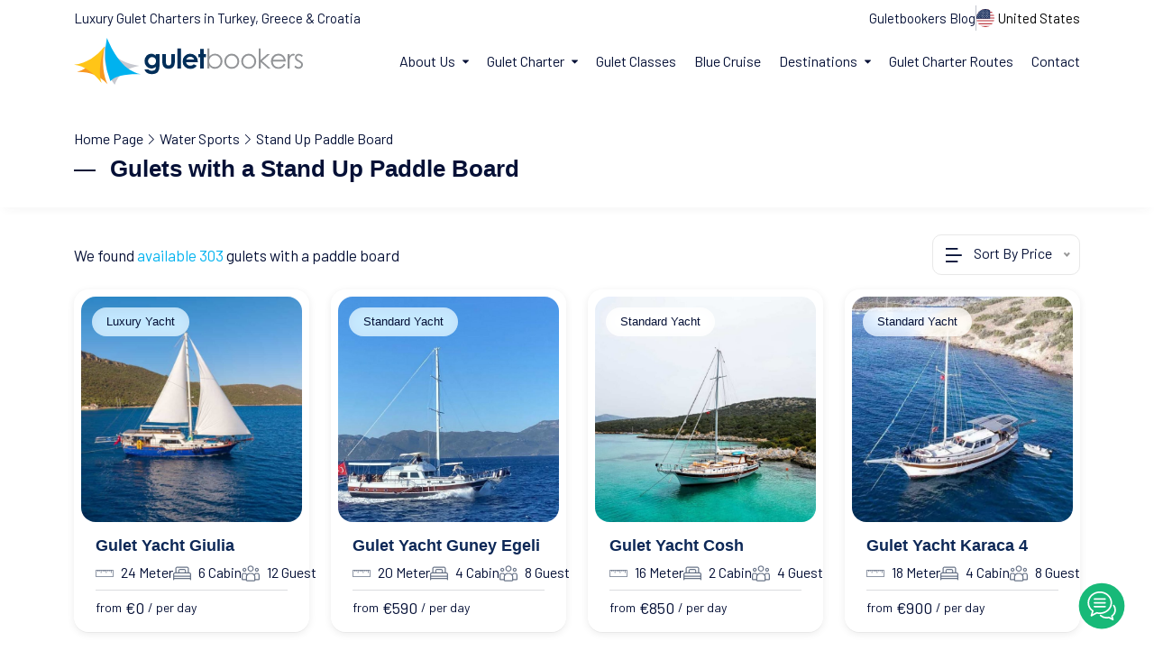

--- FILE ---
content_type: text/html; charset=UTF-8
request_url: https://www.guletbookers.com/gulets-watersports/paddleboard/
body_size: 12020
content:
<!DOCTYPE html><html lang="en"><head><meta charset="UTF-8"><meta http-equiv="X-UA-Compatible" content="IE=edge,chrome=1"><meta http-equiv="Content-Type" content="text/html; charset=utf-8" /><meta http-equiv="Cache-Control" content="private, max-age=31557600, pre-check=31536000"/><meta name="referrer" content="strict-origin-when-cross-origin"><meta name="viewport" content="width=device-width, initial-scale=1"><meta name="facebook-domain-verification" content="ujelzgop3pkplbh9g12k052gzb6btt" /><meta name='robots' content='index, follow, max-image-preview:large, max-snippet:-1' /><title>Gulet Sailing Charters with (SUP) stand up Paddle Board</title><meta name="description" content="The top 50 gulet sailing charters with stand up paddle board options.Check-out of each gulet options and select one that meets with your preferences." /><link rel="canonical" href="https://www.guletbookers.com/gulets-watersports/paddleboard/" /><meta property="og:locale" content="en_US" /><meta property="og:type" content="article" /><meta property="og:title" content="Gulet Sailing Charters with (SUP) stand up Paddle Board" /><meta property="og:description" content="The top 50 gulet sailing charters with stand up paddle board options.Check-out of each gulet options and select one that meets with your preferences." /><meta property="og:url" content="https://www.guletbookers.com/gulets-watersports/paddleboard/" /><meta property="og:site_name" content="Luxury Gulet Charter, Yacht Charters Turkey, Greece, Croatia" /><meta property="article:modified_time" content="2018-11-30T15:14:29+00:00" /><meta name="twitter:card" content="summary_large_image" /><script type="application/ld+json" class="yoast-schema-graph">{"@context":"https://schema.org","@graph":[{"@type":"WebSite","@id":"https://www.guletbookers.com/#website","url":"https://www.guletbookers.com/","name":"Luxury Gulet Charter, Yacht Charters Turkey, Greece, Croatia","description":"","potentialAction":[{"@type":"SearchAction","target":{"@type":"EntryPoint","urlTemplate":"https://www.guletbookers.com/?s={search_term_string}"},"query-input":"required name=search_term_string"}],"inLanguage":"en-US"},{"@type":"WebPage","@id":"https://www.guletbookers.com/gulets-watersports/paddleboard/#webpage","url":"https://www.guletbookers.com/gulets-watersports/paddleboard/","name":"Gulet Sailing Charters with (SUP) stand up Paddle Board","isPartOf":{"@id":"https://www.guletbookers.com/#website"},"description":"The top 50 gulet sailing charters with stand up paddle board options.Check-out of each gulet options and select one that meets with your preferences.","breadcrumb":{"@id":"https://www.guletbookers.com/gulets-watersports/paddleboard/#breadcrumb"},"inLanguage":"en-US","potentialAction":[{"@type":"ReadAction","target":["https://www.guletbookers.com/gulets-watersports/paddleboard/"]}]},{"@type":"BreadcrumbList","@id":"https://www.guletbookers.com/gulets-watersports/paddleboard/#breadcrumb","itemListElement":[{"@type":"ListItem","position":1,"name":"Home Page","item":"https://www.guletbookers.com/"},{"@type":"ListItem","position":2,"name":"Water Sports","item":"https://www.guletbookers.com/gulets-watersports/"},{"@type":"ListItem","position":3,"name":"Stand Up Paddle Board"}]}]}</script><link rel="preconnect" href="https://cdn.guletbookers.org"><link rel="dns-prefetch" href="https://cdn.guletbookers.org"><link href="//guletbookerscdn.imgix.net/" rel="dns-prefetch"/><link href="//googletagmanager.com" rel="dns-prefetch"/><link href="//googleads.g.doubleclick.net" rel="dns-prefetch"/><link rel="preconnect" href="https://fonts.googleapis.com"><link rel="preconnect" href="https://fonts.gstatic.com" crossorigin><meta name="google-site-verification" content="XKJyQXwZhx2CoSt3chZClOq5vk1wGF6PnrbqvcPfh9c" /><link rel="shortcut icon" type="image/x-icon" href="https://guletbookerscdn.imgix.net/favicon-16x16.png"/><link rel="stylesheet" href="https://cdn.guletbookers.org/wp-content/themes/gbcom/assets/css/plugins.css"><link rel="stylesheet" href="https://www.guletbookers.com/wp-content/themes/gbcom/assets/css/base.css"><link href="https://fonts.googleapis.com/css2?family=Barlow:wght@400;500;600;700;800;900&family=Nunito:wght@400;500;700&Jost:wght@400;500;600&display=swap" rel="stylesheet"><link rel="preload" as="style" href="https://fonts.googleapis.com/css2?family=Barlow:wght@400;500;600;700;800;900&family=Nunito:wght@400;500;700&Jost:wght@400;500;600&display=swap" /><link fetchpriority="medium" rel="stylesheet" href="https://fonts.googleapis.com/css2?family=Barlow:wght@400;500;600;700;800;900&family=Nunito:wght@400;500;700&Jost:wght@400;500;600&display=swap" media="print" onload="this.media='all'" /><noscript><link rel="stylesheet" href="https://fonts.googleapis.com/css2?family=Barlow:wght@400;500;600;700;800;900&family=Nunito:wght@400;500;700&Jost:wght@400;500;600&display=swap" /></noscript> </head><body><main><header class="header d-flex align-items-center bg-white js-header" data-x="header"> <div class="container position-relative"> <div class="row justify-content-between align-items-center pb-2"> <div class="col-auto md:d-none lg:d-none"> <div class="d-flex align items-center text-15"> Luxury Gulet Charters in Turkey, Greece & Croatia </div> </div> <div class="col-auto md:d-none lg:d-none"> <div class="d-flex"> <div class="hstack gap-2 align-items-center"> <div class="col-auto text-15"><a href="https://www.guletbookers.com/gulet-charter-blog/" title="Yacht Charter Inspirations" class="link">Guletbookers Blog</a></div> <div class="vr"></div> <div class="col-auto"> <button class="d-flex align-items-center text-15 text-dark-1" data-x-click="lang" aria-label="Language"> <img src="https://cdn.guletbookers.org/wp-content/themes/gbcom/assets/svg/us.svg" width="20" height="20" alt="Change Language" class="rounded-circle me-1"> <span class="js-language-mainTitle">United States</span> </button> </div> </div> </div> </div> </div> <div class="row justify-content-between align-items-center"> <div class="col-auto"> <div class="d-flex align-items-center"> <a href="https://www.guletbookers.com" title="Gulet Specialist"> <svg xmlns="http://www.w3.org/2000/svg" width="254" height="52.23"><path d="M3.34 38c14.23-3.28 23.17-16.72 30.55-28.4-3.41 19.94-.68 33.46 3.36 41.75A45.34 45.34 0 0 0 3.34 38z" fill="#f79821" fill-rule="evenodd"/><path d="M72.5 31.17c-13.86-2.11-27-7.66-38.27-21.89-1.6 14.32.5 28.63 11 42.95 3.85-11.4 12.85-18.48 27.27-21.06z" fill="#c7c9d0" fill-rule="evenodd"/><path d="M0 29.75c14.54-1.46 25-9.45 33.83-20.08-5.94 19.33-6.07 31.74-3.12 40.49C21.74 38.91 11.83 31 0 29.75z" fill="#ffc517" fill-rule="evenodd"/><path d="M36.56 0c8.52 20.27 19.37 36.61 37.52 40.44-15.34-.46-27.66 1.3-33.7 7.66A82.76 82.76 0 0 1 36.56 0z" fill="#00b2ef" fill-rule="evenodd"/><path d="M90.88 18.07h4v13.7q0 4.06-1.64 6c-1.46 1.73-3.65 2.59-6.59 2.59a11.64 11.64 0 0 1-4-.59 7.11 7.11 0 0 1-2.7-1.72 7 7 0 0 1-1.63-2.78h4.42a3.61 3.61 0 0 0 1.51 1 6.29 6.29 0 0 0 2.19.35 5.65 5.65 0 0 0 2.6-.5 3 3 0 0 0 1.39-1.3 6.48 6.48 0 0 0 .41-2.73 6.77 6.77 0 0 1-2.22 1.53 7.58 7.58 0 0 1-8.07-1.87 8.16 8.16 0 0 1-2.22-5.88 8.2 8.2 0 0 1 2.35-6.12 7 7 0 0 1 5.09-2.08 6.75 6.75 0 0 1 2.61.51 8.26 8.26 0 0 1 2.46 1.67v-1.78zm-4.16 3.34a4.17 4.17 0 0 0-3.13 1.27 4.8 4.8 0 0 0 0 6.47 4.24 4.24 0 0 0 3.17 1.28 4.09 4.09 0 0 0 3.08-1.25 4.49 4.49 0 0 0 1.24-3.27 4.45 4.45 0 0 0-1.22-3.25 4.23 4.23 0 0 0-3.15-1.25zm11.23-3.34h4.06v7.71a10.53 10.53 0 0 0 .31 3.12 2.78 2.78 0 0 0 1 1.36 2.88 2.88 0 0 0 1.69.48 3 3 0 0 0 1.7-.47 2.81 2.81 0 0 0 1-1.41 10.6 10.6 0 0 0 .25-2.95l-.01-7.84h4v6.78a16.61 16.61 0 0 1-.66 5.73 6.22 6.22 0 0 1-2.38 2.89 7.3 7.3 0 0 1-4 1 7.07 7.07 0 0 1-4.26-1.18A6.17 6.17 0 0 1 98.43 30a19.46 19.46 0 0 1-.48-5.29v-6.64zm16.7-6.17h4v22.17h-4V11.9zm22.7 15.33h-12.9a4.29 4.29 0 0 0 1.5 2.71 4.69 4.69 0 0 0 3.13 1.06 5.36 5.36 0 0 0 3.87-1.58l3.34 1.58a8 8 0 0 1-3 2.66 9.49 9.49 0 0 1-4.19.86 8.3 8.3 0 0 1-6.13-2.38 8 8 0 0 1-2.36-5.94 8.34 8.34 0 0 1 2.35-6.08 7.92 7.92 0 0 1 5.92-2.42 8.2 8.2 0 0 1 6.15 2.42 8.72 8.72 0 0 1 2.37 6.38v.77zm-4-3.16a4.06 4.06 0 0 0-1.56-2.18 4.62 4.62 0 0 0-2.72-.84 4.79 4.79 0 0 0-2.99.95 5.2 5.2 0 0 0-1.47 2.07zm6.73-11.89h4v5.89h2.38v3.46h-2.38v12.54h-4V21.53h-2v-3.46h2v-5.89z" fill="#002e59"/><path d="M148.08 34.07V11.9h2.05v8.92a8.7 8.7 0 0 1 2.95-2.38 7.93 7.93 0 0 1 3.52-.78 7.83 7.83 0 0 1 5.8 2.46 8.24 8.24 0 0 1 2.4 6 8.1 8.1 0 0 1-2.48 5.88 7.89 7.89 0 0 1-5.84 2.46 7.46 7.46 0 0 1-3.54-.84 8.17 8.17 0 0 1-2.8-2.51v2.94zm8.24-1.57a6.25 6.25 0 0 0 3.17-.85 6.15 6.15 0 0 0 2.31-2.38 6.39 6.39 0 0 0 .88-3.27 6.52 6.52 0 0 0-.87-3.25 6.25 6.25 0 0 0-2.33-2.4 6.11 6.11 0 0 0-3.12-.86 6.5 6.5 0 0 0-3.22.86 6 6 0 0 0-2.33 2.31 6.52 6.52 0 0 0-.82 3.28 6.36 6.36 0 0 0 1.83 4.64 6.05 6.05 0 0 0 4.51 1.88zm18.76-14.84a7.89 7.89 0 0 1 6.11 2.68 8.61 8.61 0 0 1-.11 11.66 8.43 8.43 0 0 1-12 0 8.59 8.59 0 0 1-.13-11.62 7.93 7.93 0 0 1 6.13-2.72zm0 2a5.94 5.94 0 0 0-4.4 1.9 6.34 6.34 0 0 0-1.84 4.59 6.51 6.51 0 0 0 .84 3.23 6 6 0 0 0 2.27 2.32 6.19 6.19 0 0 0 3.13.81 6.27 6.27 0 0 0 3.13-.81 6 6 0 0 0 2.26-2.32 6.51 6.51 0 0 0 .84-3.23 6.35 6.35 0 0 0-1.85-4.59 5.92 5.92 0 0 0-4.38-1.9zm18.76-2a7.88 7.88 0 0 1 6.11 2.68 8.58 8.58 0 0 1-.08 11.66 8.43 8.43 0 0 1-12 0 8.59 8.59 0 0 1-.13-11.62 7.93 7.93 0 0 1 6.14-2.69zm0 2a5.94 5.94 0 0 0-4.4 1.9 6.38 6.38 0 0 0-1.84 4.59 6.51 6.51 0 0 0 .84 3.23 6 6 0 0 0 2.27 2.32 6.45 6.45 0 0 0 6.26 0 6 6 0 0 0 2.26-2.32 6.51 6.51 0 0 0 .84-3.23 6.35 6.35 0 0 0-1.85-4.59 5.91 5.91 0 0 0-4.38-1.9zm11.24-7.76h2v12.61l7.4-6.44h3l-8.77 7.63 9.37 8.37h-2.91l-8-7.19v7.19h-2.09V11.9zm27.64 16.86 1.74.91a9.63 9.63 0 0 1-2 2.71 8.12 8.12 0 0 1-2.51 1.56 8.78 8.78 0 0 1-3.17.54 7.66 7.66 0 0 1-6.12-2.57 8.77 8.77 0 0 1-.33-11.22 7.62 7.62 0 0 1 6.33-3 7.89 7.89 0 0 1 6.53 3.1 8.66 8.66 0 0 1 1.77 5.47h-14.38a6.52 6.52 0 0 0 1.78 4.58 5.67 5.67 0 0 0 4.25 1.79 6.9 6.9 0 0 0 2.37-.43 6.23 6.23 0 0 0 2-1.13 9.39 9.39 0 0 0 1.75-2.28zm0-4.31a6.69 6.69 0 0 0-1.2-2.63 5.71 5.71 0 0 0-2.08-1.59 6.38 6.38 0 0 0-2.72-.6 5.91 5.91 0 0 0-4 1.51 7 7 0 0 0-1.87 3.31zm4.36-6.38h2.1v2.34a7.59 7.59 0 0 1 2-2.07 4 4 0 0 1 2.18-.68 3.77 3.77 0 0 1 1.82.54l-1.1 1.74a2.82 2.82 0 0 0-1.09-.28 3 3 0 0 0-2 .84 5.33 5.33 0 0 0-1.46 2.63 24.86 24.86 0 0 0-.38 5.53v5.41h-2.07v-16zM254 19.82l-1.32 1.37a4.77 4.77 0 0 0-3.22-1.61 2.42 2.42 0 0 0-1.72.67 2 2 0 0 0-.71 1.54 2.31 2.31 0 0 0 .59 1.49 8.41 8.41 0 0 0 2.46 1.72 9 9 0 0 1 3.11 2.29 4.11 4.11 0 0 1 .82 2.52 4.48 4.48 0 0 1-1.39 3.33 4.71 4.71 0 0 1-3.45 1.37 6.07 6.07 0 0 1-2.64-.6 5.79 5.79 0 0 1-2.08-1.67l1.29-1.47a4.49 4.49 0 0 0 3.34 1.75 3 3 0 0 0 2.1-.79 2.45 2.45 0 0 0 .87-1.87 2.39 2.39 0 0 0-.57-1.57 9.51 9.51 0 0 0-2.59-1.71 8.31 8.31 0 0 1-2.94-2.2 4.16 4.16 0 0 1-.78-2.49 4 4 0 0 1 1.24-3 4.3 4.3 0 0 1 3.14-1.21 6.5 6.5 0 0 1 4.44 2.16z" fill="#929497"/></svg> </a> </div> </div> <div class="col-auto"> <div class="d-none xl:d-flex align-items-center" data-x="header-mobile-icons" data-x-toggle="text-white"> <div class="d-none xl:d-flex"> <button class="d-flex align-items-center text-15 text-dark-1 pe-2" data-x-click="lang" aria-label="Language"> <img src="https://cdn.guletbookers.org/wp-content/themes/gbcom/assets/svg/us.svg" width="20" height="20" alt="Change Language" class="rounded-circle me-1"> </button> </div> <div> <button aria-label="Main Menu" class="d-flex align-items-center icon-menu text-inherit text-20" data-x-click="html, header, header-logo, header-mobile-icons, mobile-menu"></button> </div> </div> <div class="d-flex"> <div class="header-menu" data-x="mobile-menu" data-x-toggle="is-menu-active"> <div class="mobile-overlay"></div> <div class="header-menu__content"> <div class="mobile-bg js-mobile-bg"></div> <div class="menu js-navList"> <ul class="menu__nav text-dark-1 -is-active"> <li class="menusub"> <a href="javascript:void(0)"> <span class="me-2">About Us</span> <i class="icon"> <svg><use xlink:href="https://www.guletbookers.com/wp-content/themes/gbcom/assets/sprite.svg#chevron-sm-down"></use></svg> </i> </a> <ul class="subnav"> <li class="subnav__backBtn js-nav-list-back"> <a href="javascript:void(0)"> <i class="icon"> <svg><use xlink:href="https://www.guletbookers.com/wp-content/themes/gbcom/assets/sprite.svg#chevron-sm-down"></use></svg> </i> Home</a> </li> <li><a href="https://www.guletbookers.com/gulet-charter-company/">About Guletbookers</a></li> <li><a href="https://www.guletbookers.com/yacht-charter-operator/">Why Choose Us</a></li> <li><a href="https://www.guletbookers.com/gulet-charter-agent/">Cooperation</a></li> <li><a href="https://www.guletbookers.com/reviews-of-turkey-gulets/">Testimonials</a></li> <li><a href="https://www.guletbookers.com/contact-us/">Contact Us</a></li> </ul> </li> <li class="menusub -has-mega-menu position-static"> <a href="javascript:void(0)"> <span class="me-2">Gulet Charter</span> <i class="icon"> <svg><use xlink:href="https://www.guletbookers.com/wp-content/themes/gbcom/assets/sprite.svg#chevron-sm-down"></use></svg> </i> </a> <div class="mega md:d-none sm:d-none"> <div class="mega__content"> <div class="mega__grid"> <div class="mega__item align-items-center"> <div class="d-inline-flex align-items-center gap-3 pb-4"> <div class="menu-icons"> <i class="icon-sailboat-2"></i> </div> <div class="text-14 d-flex flex-column"> <span class="text-16 lh-sm fw-600"><a href="https://www.guletbookers.com/gulets/" class="link">What is a Gulet?</a></span> <span class="font-second">A gulet is a very particular hull design for a wooden motor sailing boat...</span> </div> </div> <div class="d-inline-flex align-items-center gap-3 pb-4"> <div class="menu-icons"> <i class="icon-helm-1"></i> </div> <div class="text-14 d-flex flex-column"> <span class="text-16 lh-sm fw-600"><a href="https://www.guletbookers.com/gulet-charter/" class="link">Gulet Charter</a></span> <span class="font-second">A gulet charter cruise is the unique wooden yacht hire and cruise...</span> </div> </div> <div class="d-inline-flex align-items-center gap-3"> <div class="menu-icons"> <i class="icon-captain"></i> </div> <div class="text-14 d-flex flex-column"> <span class="text-16 lh-sm fw-600"><a href="https://www.guletbookers.com/gulet-rental/" class="link">Gulet Rental</a></span> <span class="font-second">Gulet Rental is being operated by traditional Turkish wooden boats...</span> </div> </div> </div> <div class="mega__item"> <div class="d-inline-flex align-items-center gap-3 pb-4"> <div class="menu-icons"> <i class="icon-route-1"></i> </div> <div class="text-14 d-flex flex-column"> <span class="text-16 lh-sm fw-600"><a href="https://www.guletbookers.com/gulet-cruise/" class="link">Gulet Cruise</a></span> <span class="font-second">The day can start aboard with a quick swim by the energetic...</span> </div> </div> <div class="d-inline-flex align-items-center gap-3 pb-4"> <div class="menu-icons"> <i class="icon-beach-sunset"></i> </div> <div class="text-14 d-flex flex-column"> <span class="text-16 lh-sm fw-600"><a href="https://www.guletbookers.com/special-interest-gulet-cruise/" class="link">Gulets by Interest</a></span> <span class="font-second">Please take a moment to choose what you're interested! We have...</span> </div> </div> <div class="d-inline-flex align-items-center gap-3"> <div class="menu-icons"> <i class="icon-sailing-1"></i> </div> <div class="text-14 d-flex flex-column"> <span class="text-16 lh-sm fw-600"><a href="https://www.guletbookers.com/gulets-watersports/" class="link">Watersports</a></span> <span class="font-second">Most of luxury gulet yachts provide a whole range of watersports...</span> </div> </div> </div> <div class="mega__item"> <div class="d-inline-flex align-items-center gap-3 pb-4"> <div class="menu-icons"> <i class="icon-untitled"></i> </div> <div class="text-14 d-flex flex-column"> <span class="text-15 lh-sm fw-600"><a href="https://www.guletbookers.com/food-and-drink/" class="link">Food & Drink</a></span> <span class="font-second">Your gulet comes fully staffed with crew of captain and seamen...</span> </div> </div> <div class="d-inline-flex align-items-center gap-3 pb-4"> <div class="menu-icons"> <i class="icon-search-engine"></i> </div> <div class="text-14 d-flex flex-column"> <span class="text-15 lh-sm fw-600"><a href="https://www.guletbookers.com/book-a-crewed-gulet-yacht/" class="link">How to Book</a></span> <span class="font-second">Once you decide to book a gulet charter with GULETBOOKERS...</span> </div> </div> <div class="d-inline-flex align-items-center gap-3"> <div class="menu-icons"> <i class="icon-info-1"></i> </div> <div class="text-14 d-flex flex-column"> <span class="text-15 lh-sm fw-600"><a href="https://www.guletbookers.com/terms-and-conditions-gulet/" class="link">Terms & Conditions</a></span> <span class="font-second">By making a reservation with the "Guletbookers", submitting a..</span> </div> </div> </div> </div> </div> </div> </li> <li> <a title="Gulet Classes" href="https://www.guletbookers.com/gulet-classes/">Gulet Classes</a> </li> <li> <a title="Blue Cruise" href="https://www.guletbookers.com/blue-cruise/">Blue Cruise</a> </li> <li class="menusub -has-mega-menu position-static"> <a href="javascript:void(0)"> <span class="me-2">Destinations</span> <i class="icon"> <svg><use xlink:href="https://www.guletbookers.com/wp-content/themes/gbcom/assets/sprite.svg#chevron-sm-down"></use></svg> </i> </a> <div class="mega r-side md:d-none sm:d-none"> <div class="tabs -underline-2 js-tabs"> <div class="tabs__controls row g-0 js-tabs-controls mb-3"> <div class="col"> <button class="tabs__button fw-500 js-tabs-button is-tab-el-active d-flex align-items-center" data-tab-target=".-tab-item-1"> <img src="https://cdn.guletbookers.org/wp-content/themes/gbcom/assets/svg/tr.svg" width="20" height="20" alt="Gulet Charter Turkey" class="rounded-circle me-1"/> <span>Gulet Charter Turkey</span> </button> </div> <div class="col"> <button class="tabs__button text-light-1 fw-500 js-tabs-button d-flex align-items-center" data-tab-target=".-tab-item-2"> <img src="https://cdn.guletbookers.org/wp-content/themes/gbcom/assets/svg/gr.svg" width="20" height="20" alt="Gulet Charter Greece" class="rounded-circle me-1"> <span>Gulet Charter Greece</span> </button> </div> <div class="col"> <button class="tabs__button text-light-1 fw-500 js-tabs-button d-flex align-items-center" data-tab-target=".-tab-item-3"> <img src="https://cdn.guletbookers.org/wp-content/themes/gbcom/assets/svg/hr.svg" width="20" height="20" alt="Gulet Charter Croatia" class="rounded-circle me-1"> <span>Gulet Charter Croatia</span> </button> </div> </div> <div class="tabs__content js-tabs-content"> <div class="tabs__pane -tab-item-1 is-tab-el-active"> <div class="mega__content"> <div class="mega__grid"> <div class="pe-5"> <a href="https://www.guletbookers.com/bodrum-gulet-charter/" title="Bodrum Gulet Charter">Bodrum</a> <hr class="mt-1 mb-1 hr-color1"> <a href="https://www.guletbookers.com/gulet-charter-marmaris/" title="Gulet Charter Marmaris">Marmaris</a> <hr class="mt-1 mb-1 hr-color1"> <a href="https://www.guletbookers.com/gulet-charter-gocek/" title="Gulet Charter Gocek">Gocek</a> <hr class="mt-1 mb-1 hr-color1"> <a href="https://www.guletbookers.com/gulet-charter-fethiye/" title="Gulet Charter Fethiye">Fethiye</a> </div> <div class="pe-5"> <a href="https://www.guletbookers.com/gulet-charter-antalya/" title="Gulet Charter Antalya">Antalya</a> <hr class="mt-1 mb-1 hr-color1"> <a href="https://www.guletbookers.com/gulet-charter-kekova/" title="Gulet Charter Kekova">Kekova</a> <hr class="mt-1 mb-1 hr-color1"> <a href="https://www.guletbookers.com/yacht-rental-kusadasi/" title="Yacht Rental Kusadasi">Kusadasi</a> <hr class="mt-1 mb-1 hr-color1"> <a href="https://www.guletbookers.com/yacht-rental-in-istanbul/" title="Yacht Rental in Istanbul">Istanbul</a> </div> <div class="mega__image d-flex position-relative"> <div class="m_block"> <span>Get The Ultimate Turkey Gulet Holiday Guide</span> <a href="https://www.guletbookers.com/gulet-charter-turkey/" title="Gulet Charter Turkey" class="button h-25 p-2 text-dark-1 bg-warning mt-3 link">All Destinations</a> </div> </div> </div> </div> </div> <div class="tabs__pane -tab-item-2"> <div class="mega__content"> <div class="mega__grid"> <div class="pe-5"> <a href="https://www.guletbookers.com/santorini-luxury-yacht-charters/">Santorini</a> <hr class="mt-1 mb-1 hr-color1"> <a href="https://www.guletbookers.com/yacht-charter-rhodes/">Rhodes</a> <hr class="mt-1 mb-1 hr-color1"> <a href="https://www.guletbookers.com/mykonos-yacht-charter/">Mykonos</a> <hr class="mt-1 mb-1 hr-color1"> <a href="https://www.guletbookers.com/zakynthos-island-greece/">Zakynthos</a> </div> <div class="pe-5"> <a href="https://www.guletbookers.com/yacht-charter-kos/">Kos</a> <hr class="mt-1 mb-1 hr-color1"> <a href="https://www.guletbookers.com/yacht-charter-symi/">Symi</a> <hr class="mt-1 mb-1 hr-color1"> <a href="https://www.guletbookers.com/yacht-charter-patmos/">Patmos</a> <hr class="mt-1 mb-1 hr-color1"> <a href="https://www.guletbookers.com/yacht-charter-leros/">Leros</a> </div> <div class="mega__image d-flex position-relative"> <div class="m_block"> <span>Get The Ultimate Greece Gulet Holiday Guide</span> <a href="https://www.guletbookers.com/gulet-charter-greece/" title="Gulet Charter Greece" class="link button h-25 p-2 text-dark-1 bg-warning mt-3">All Destinations</a> </div> </div> </div> </div> </div> <div class="tabs__pane -tab-item-3"> <div class="mega__content"> <div class="mega__grid"> <div class="pe-5"> <a href="https://www.guletbookers.com/dubrovnik-gulet-charter/">Dubrovnik</a> <hr class="mt-1 mb-1 hr-color1"> <a href="https://www.guletbookers.com/gulet-charter-split/">Split</a> <hr class="mt-1 mb-1 hr-color1"> <a href="https://www.guletbookers.com/gulet-charter-sibenik/">Sibenik</a> </div> <div class="pe-5"> <a href="https://www.guletbookers.com/gulet-charter-zadar/">Zadar</a> <hr class="mt-1 mb-1 hr-color1"> <a href="https://www.guletbookers.com/kvarner-bay-croatia/">Kvarner</a> <hr class="mt-1 mb-1 hr-color1"> <a href="https://www.guletbookers.com/istria-peninsula-croatia/">Istria</a> </div> <div class="mega__image d-flex position-relative"> <div class="m_block"> <span>Get The Ultimate Croatia Gulet Holiday Guide</span> <a href="https://www.guletbookers.com/gulet-charter-croatia/" title="Gulet Charter Croatia" class="link button h-25 p-2 text-dark-1 bg-warning mt-3">All Destinations</a> </div> </div> </div> </div> </div> </div> </div> </div> </li> <li><a href="https://www.guletbookers.com/yacht-charter-routes/">Gulet Charter Routes</a></li> <li><a href="https://www.guletbookers.com/contact-us/">Contact</a></li> </ul> </div> <div class="mobile-footer px-20 py-20 border-top-light js-mobile-footer"> test </div> </div> </div> </div> </div> </div> </header><section class="subpage-list-head pb-4"> <div class="container"> <div class="breadcrumb text-16 lg:text-14 md:text-12 font-second pt-4"> <nav aria-label="breadcrumb" class="breadcrumbs"><span><span><a href="https://www.guletbookers.com/">Home Page</a> <i class="icon-chevron-right"></i> <span><a href="https://www.guletbookers.com/gulets-watersports/">Water Sports</a> <i class="icon-chevron-right"></i> <span class="breadcrumb_last" aria-current="page">Stand Up Paddle Board</span></span></span></span></nav> </div> <div class="row justify-content-end justify-content-between align-items-center"> <div class="col-auto"> <div class="sectionTitle -md"> <h1 class="sectionTitle__title">Gulets with a Stand Up Paddle Board</h1> </div> </div> </div> </div> </section><section class="layout-pt-sm layout-pb-half position-relative"> <div class="container"> <div class="row justify-content-between align-items-center mb-3"> <div class="col-auto"> <h2 class="sectionTitle__text__sub fw-400">We found <span class="brand-blue-col">available 303</span> gulets with a paddle board</h2> </div> <div class="col-auto"> <form action=""> <div class="d-inline-flex align-items-center sort-wrap position-relative"> <select name="sortbyList" onchange="this.form.submit();"> <option value="">Sort By Price</option> <option value="price-high">High to Low</option> <option value="price-low">Low to High</option> </select> <i class="csel icon-menu-2 text-16"></i> </div> </form> </div> </div> <div id="guletListContainer" data-type="paddleBoard" data-val="1" class="row pb-4"> <div itemscope itemtype="http://schema.org/Product" data-aos="fade-left" data-aos-duration="1000" data-aos-delay="200" class="col-sm-3 col-lg-3 col-md-6"> <div class="yachtlist-card shadow-5 mb-4"> <div class="yachtlist-card__head"> <figure class="yachtlist-card__img showcase"> <a href="https://www.guletbookers.com/gulet-giulia/" title="Gulet Yacht Giulia"> <img itemprop="image" data-src="https://cdn.guletbookers.org/wp-content/uploads/2024/12/giulia-gulet-3-1024x640.jpg" alt="Gulet Yacht Giulia" src="https://guletbookerscdn.imgix.net/gbload1.svg" class="lazyload img-fluid w-100"> </a> </figure> <a href="https://www.guletbookers.com/gulet-classes/luxury-gulets/" title="View All Luxury Yacht" class="link yachtlist-card__tag d-inline-block py-1 px-3 rounded-pill fw-500 text-13">Luxury Yacht</a> </div> <div class="yachtlist-card__body custom-pad"> <p itemprop="name" class="m-0"><a itemprop="url" href="https://www.guletbookers.com/gulet-giulia/" class="link d-block text-18 fw-600 mb-2" title="Gulet Yacht Giulia">Gulet Yacht Giulia</a></p> <div class="d-flex"> <div class="hstack gap-2 align-items-center flex-grow-1 justify-content-between font-second"> <div class="col-auto"> <div class="d-flex align-items-center text-16 fw-400 text-dark-1"> <span class="me-2"> <svg><use xlink:href="https://www.guletbookers.com/wp-content/themes/gbcom/assets/sprite.svg#width-rule"></use></svg> </span> <span>24 Meter</span> </div> </div> <div class="vr"></div> <div class="col-auto"> <div class="d-flex align-items-center text-16 fw-400 text-dark-1"> <span class="me-2"> <svg><use xlink:href="https://www.guletbookers.com/wp-content/themes/gbcom/assets/sprite.svg#bed"></use></svg> </span> <span>6 Cabin</span> </div> </div> <div class="vr md:none sm:none"></div> <div class="col-auto md:none sm:none"> <div class="d-flex align-items-center text-16 fw-400 text-dark-1"> <span class="me-2"> <svg><use xlink:href="https://www.guletbookers.com/wp-content/themes/gbcom/assets/sprite.svg#customer"></use></svg> </span> <span class="">12 Guest</span> </div> </div> </div> </div> <hr class="mt-2 mb-2 hr-color1"> <div class="d-flex align-items-center fw-400 text-18 font-second" itemprop="offers" itemtype="http://schema.org/Offer" itemscope> <link itemprop="availability" href="http://schema.org/InStock" /> <small class="text-14 me-1">from </small> <span itemprop="priceCurrency" content="EUR">&euro;</span> <span itemprop="price" content="0.00">0</span> <small class="text-14 ms-1">/ per day</small> </div> </div> </div> </div> <div itemscope itemtype="http://schema.org/Product" data-aos="fade-left" data-aos-duration="1000" data-aos-delay="300" class="col-sm-3 col-lg-3 col-md-6"> <div class="yachtlist-card shadow-5 mb-4"> <div class="yachtlist-card__head"> <figure class="yachtlist-card__img showcase"> <a href="https://www.guletbookers.com/gulet-guney-egeli/" title="Gulet Yacht Guney Egeli"> <img itemprop="image" data-src="https://cdn.guletbookers.org/wp-content/uploads/2023/11/gulet-guney-egeli-2.jpeg" alt="Gulet Yacht Guney Egeli" src="https://guletbookerscdn.imgix.net/gbload1.svg" class="lazyload img-fluid w-100"> </a> </figure> <a href="https://www.guletbookers.com/gulet-classes/standard-gulets/" title="View All Standard Yacht" class="link yachtlist-card__tag d-inline-block py-1 px-3 rounded-pill fw-500 text-13">Standard Yacht</a> </div> <div class="yachtlist-card__body custom-pad"> <p itemprop="name" class="m-0"><a itemprop="url" href="https://www.guletbookers.com/gulet-guney-egeli/" class="link d-block text-18 fw-600 mb-2" title="Gulet Yacht Guney Egeli">Gulet Yacht Guney Egeli</a></p> <div class="d-flex"> <div class="hstack gap-2 align-items-center flex-grow-1 justify-content-between font-second"> <div class="col-auto"> <div class="d-flex align-items-center text-16 fw-400 text-dark-1"> <span class="me-2"> <svg><use xlink:href="https://www.guletbookers.com/wp-content/themes/gbcom/assets/sprite.svg#width-rule"></use></svg> </span> <span>20 Meter</span> </div> </div> <div class="vr"></div> <div class="col-auto"> <div class="d-flex align-items-center text-16 fw-400 text-dark-1"> <span class="me-2"> <svg><use xlink:href="https://www.guletbookers.com/wp-content/themes/gbcom/assets/sprite.svg#bed"></use></svg> </span> <span>4 Cabin</span> </div> </div> <div class="vr md:none sm:none"></div> <div class="col-auto md:none sm:none"> <div class="d-flex align-items-center text-16 fw-400 text-dark-1"> <span class="me-2"> <svg><use xlink:href="https://www.guletbookers.com/wp-content/themes/gbcom/assets/sprite.svg#customer"></use></svg> </span> <span class="">8 Guest</span> </div> </div> </div> </div> <hr class="mt-2 mb-2 hr-color1"> <div class="d-flex align-items-center fw-400 text-18 font-second" itemprop="offers" itemtype="http://schema.org/Offer" itemscope> <link itemprop="availability" href="http://schema.org/InStock" /> <small class="text-14 me-1">from </small> <span itemprop="priceCurrency" content="EUR">&euro;</span> <span itemprop="price" content="590.00">590</span> <small class="text-14 ms-1">/ per day</small> </div> </div> </div> </div> <div itemscope itemtype="http://schema.org/Product" data-aos="fade-left" data-aos-duration="1000" data-aos-delay="400" class="col-sm-3 col-lg-3 col-md-6"> <div class="yachtlist-card shadow-5 mb-4"> <div class="yachtlist-card__head"> <figure class="yachtlist-card__img showcase"> <a href="https://www.guletbookers.com/gulet-cosh/" title="Gulet Yacht Cosh"> <img itemprop="image" data-src="https://cdn.guletbookers.org/wp-content/uploads/2024/05/gulet-cosh-8-1024x768.jpg" alt="Gulet Yacht Cosh" src="https://guletbookerscdn.imgix.net/gbload1.svg" class="lazyload img-fluid w-100"> </a> </figure> <a href="https://www.guletbookers.com/gulet-classes/standard-gulets/" title="View All Standard Yacht" class="link yachtlist-card__tag d-inline-block py-1 px-3 rounded-pill fw-500 text-13">Standard Yacht</a> </div> <div class="yachtlist-card__body custom-pad"> <p itemprop="name" class="m-0"><a itemprop="url" href="https://www.guletbookers.com/gulet-cosh/" class="link d-block text-18 fw-600 mb-2" title="Gulet Yacht Cosh">Gulet Yacht Cosh</a></p> <div class="d-flex"> <div class="hstack gap-2 align-items-center flex-grow-1 justify-content-between font-second"> <div class="col-auto"> <div class="d-flex align-items-center text-16 fw-400 text-dark-1"> <span class="me-2"> <svg><use xlink:href="https://www.guletbookers.com/wp-content/themes/gbcom/assets/sprite.svg#width-rule"></use></svg> </span> <span>16 Meter</span> </div> </div> <div class="vr"></div> <div class="col-auto"> <div class="d-flex align-items-center text-16 fw-400 text-dark-1"> <span class="me-2"> <svg><use xlink:href="https://www.guletbookers.com/wp-content/themes/gbcom/assets/sprite.svg#bed"></use></svg> </span> <span>2 Cabin</span> </div> </div> <div class="vr md:none sm:none"></div> <div class="col-auto md:none sm:none"> <div class="d-flex align-items-center text-16 fw-400 text-dark-1"> <span class="me-2"> <svg><use xlink:href="https://www.guletbookers.com/wp-content/themes/gbcom/assets/sprite.svg#customer"></use></svg> </span> <span class="">4 Guest</span> </div> </div> </div> </div> <hr class="mt-2 mb-2 hr-color1"> <div class="d-flex align-items-center fw-400 text-18 font-second" itemprop="offers" itemtype="http://schema.org/Offer" itemscope> <link itemprop="availability" href="http://schema.org/InStock" /> <small class="text-14 me-1">from </small> <span itemprop="priceCurrency" content="EUR">&euro;</span> <span itemprop="price" content="850.00">850</span> <small class="text-14 ms-1">/ per day</small> </div> </div> </div> </div> <div itemscope itemtype="http://schema.org/Product" data-aos="fade-left" data-aos-duration="1000" data-aos-delay="500" class="col-sm-3 col-lg-3 col-md-6"> <div class="yachtlist-card shadow-5 mb-4"> <div class="yachtlist-card__head"> <figure class="yachtlist-card__img showcase"> <a href="https://www.guletbookers.com/gulet-karaca-4/" title="Gulet Yacht Karaca 4"> <img itemprop="image" data-src="https://cdn.guletbookers.org/wp-content/uploads/2023/12/karaca-4-3-1024x640.jpg" alt="Gulet Yacht Karaca 4" src="https://guletbookerscdn.imgix.net/gbload1.svg" class="lazyload img-fluid w-100"> </a> </figure> <a href="https://www.guletbookers.com/gulet-classes/standard-gulets/" title="View All Standard Yacht" class="link yachtlist-card__tag d-inline-block py-1 px-3 rounded-pill fw-500 text-13">Standard Yacht</a> </div> <div class="yachtlist-card__body custom-pad"> <p itemprop="name" class="m-0"><a itemprop="url" href="https://www.guletbookers.com/gulet-karaca-4/" class="link d-block text-18 fw-600 mb-2" title="Gulet Yacht Karaca 4">Gulet Yacht Karaca 4</a></p> <div class="d-flex"> <div class="hstack gap-2 align-items-center flex-grow-1 justify-content-between font-second"> <div class="col-auto"> <div class="d-flex align-items-center text-16 fw-400 text-dark-1"> <span class="me-2"> <svg><use xlink:href="https://www.guletbookers.com/wp-content/themes/gbcom/assets/sprite.svg#width-rule"></use></svg> </span> <span>18 Meter</span> </div> </div> <div class="vr"></div> <div class="col-auto"> <div class="d-flex align-items-center text-16 fw-400 text-dark-1"> <span class="me-2"> <svg><use xlink:href="https://www.guletbookers.com/wp-content/themes/gbcom/assets/sprite.svg#bed"></use></svg> </span> <span>4 Cabin</span> </div> </div> <div class="vr md:none sm:none"></div> <div class="col-auto md:none sm:none"> <div class="d-flex align-items-center text-16 fw-400 text-dark-1"> <span class="me-2"> <svg><use xlink:href="https://www.guletbookers.com/wp-content/themes/gbcom/assets/sprite.svg#customer"></use></svg> </span> <span class="">8 Guest</span> </div> </div> </div> </div> <hr class="mt-2 mb-2 hr-color1"> <div class="d-flex align-items-center fw-400 text-18 font-second" itemprop="offers" itemtype="http://schema.org/Offer" itemscope> <link itemprop="availability" href="http://schema.org/InStock" /> <small class="text-14 me-1">from </small> <span itemprop="priceCurrency" content="EUR">&euro;</span> <span itemprop="price" content="900.00">900</span> <small class="text-14 ms-1">/ per day</small> </div> </div> </div> </div> <div itemscope itemtype="http://schema.org/Product" data-aos="fade-left" data-aos-duration="1000" data-aos-delay="600" class="col-sm-3 col-lg-3 col-md-6"> <div class="yachtlist-card shadow-5 mb-4"> <div class="yachtlist-card__head"> <figure class="yachtlist-card__img showcase"> <a href="https://www.guletbookers.com/gulet-be-happy/" title="Gulet Yacht Be Happy"> <img itemprop="image" data-src="https://cdn.guletbookers.org/wp-content/uploads/2025/01/gulet-be-happy-23.jpg" alt="Gulet Yacht Be Happy" src="https://guletbookerscdn.imgix.net/gbload1.svg" class="lazyload img-fluid w-100"> </a> </figure> <a href="https://www.guletbookers.com/gulet-classes/standard-gulets/" title="View All Standard Yacht" class="link yachtlist-card__tag d-inline-block py-1 px-3 rounded-pill fw-500 text-13">Standard Yacht</a> </div> <div class="yachtlist-card__body custom-pad"> <p itemprop="name" class="m-0"><a itemprop="url" href="https://www.guletbookers.com/gulet-be-happy/" class="link d-block text-18 fw-600 mb-2" title="Gulet Yacht Be Happy">Gulet Yacht Be Happy</a></p> <div class="d-flex"> <div class="hstack gap-2 align-items-center flex-grow-1 justify-content-between font-second"> <div class="col-auto"> <div class="d-flex align-items-center text-16 fw-400 text-dark-1"> <span class="me-2"> <svg><use xlink:href="https://www.guletbookers.com/wp-content/themes/gbcom/assets/sprite.svg#width-rule"></use></svg> </span> <span>20 Meter</span> </div> </div> <div class="vr"></div> <div class="col-auto"> <div class="d-flex align-items-center text-16 fw-400 text-dark-1"> <span class="me-2"> <svg><use xlink:href="https://www.guletbookers.com/wp-content/themes/gbcom/assets/sprite.svg#bed"></use></svg> </span> <span>4 Cabin</span> </div> </div> <div class="vr md:none sm:none"></div> <div class="col-auto md:none sm:none"> <div class="d-flex align-items-center text-16 fw-400 text-dark-1"> <span class="me-2"> <svg><use xlink:href="https://www.guletbookers.com/wp-content/themes/gbcom/assets/sprite.svg#customer"></use></svg> </span> <span class="">8 Guest</span> </div> </div> </div> </div> <hr class="mt-2 mb-2 hr-color1"> <div class="d-flex align-items-center fw-400 text-18 font-second" itemprop="offers" itemtype="http://schema.org/Offer" itemscope> <link itemprop="availability" href="http://schema.org/InStock" /> <small class="text-14 me-1">from </small> <span itemprop="priceCurrency" content="EUR">&euro;</span> <span itemprop="price" content="1,000.00">1.000</span> <small class="text-14 ms-1">/ per day</small> </div> </div> </div> </div> <div itemscope itemtype="http://schema.org/Product" data-aos="fade-left" data-aos-duration="1000" data-aos-delay="700" class="col-sm-3 col-lg-3 col-md-6"> <div class="yachtlist-card shadow-5 mb-4"> <div class="yachtlist-card__head"> <figure class="yachtlist-card__img showcase"> <a href="https://www.guletbookers.com/gulet-elena/" title="Gulet Yacht Elena"> <img itemprop="image" data-src="https://cdn.guletbookers.org/wp-content/uploads/2025/02/gulet-elena-traditional-gulet-12-1024x683.jpg" alt="Gulet Yacht Elena" src="https://guletbookerscdn.imgix.net/gbload1.svg" class="lazyload img-fluid w-100"> </a> </figure> <a href="https://www.guletbookers.com/gulet-classes/luxury-gulets/" title="View All Luxury Yacht" class="link yachtlist-card__tag d-inline-block py-1 px-3 rounded-pill fw-500 text-13">Luxury Yacht</a> </div> <div class="yachtlist-card__body custom-pad"> <p itemprop="name" class="m-0"><a itemprop="url" href="https://www.guletbookers.com/gulet-elena/" class="link d-block text-18 fw-600 mb-2" title="Gulet Yacht Elena">Gulet Yacht Elena</a></p> <div class="d-flex"> <div class="hstack gap-2 align-items-center flex-grow-1 justify-content-between font-second"> <div class="col-auto"> <div class="d-flex align-items-center text-16 fw-400 text-dark-1"> <span class="me-2"> <svg><use xlink:href="https://www.guletbookers.com/wp-content/themes/gbcom/assets/sprite.svg#width-rule"></use></svg> </span> <span>22 Meter</span> </div> </div> <div class="vr"></div> <div class="col-auto"> <div class="d-flex align-items-center text-16 fw-400 text-dark-1"> <span class="me-2"> <svg><use xlink:href="https://www.guletbookers.com/wp-content/themes/gbcom/assets/sprite.svg#bed"></use></svg> </span> <span>3 Cabin</span> </div> </div> <div class="vr md:none sm:none"></div> <div class="col-auto md:none sm:none"> <div class="d-flex align-items-center text-16 fw-400 text-dark-1"> <span class="me-2"> <svg><use xlink:href="https://www.guletbookers.com/wp-content/themes/gbcom/assets/sprite.svg#customer"></use></svg> </span> <span class="">6 Guest</span> </div> </div> </div> </div> <hr class="mt-2 mb-2 hr-color1"> <div class="d-flex align-items-center fw-400 text-18 font-second" itemprop="offers" itemtype="http://schema.org/Offer" itemscope> <link itemprop="availability" href="http://schema.org/InStock" /> <small class="text-14 me-1">from </small> <span itemprop="priceCurrency" content="EUR">&euro;</span> <span itemprop="price" content="1,000.00">1.000</span> <small class="text-14 ms-1">/ per day</small> </div> </div> </div> </div> <div itemscope itemtype="http://schema.org/Product" data-aos="fade-left" data-aos-duration="1000" data-aos-delay="800" class="col-sm-3 col-lg-3 col-md-6"> <div class="yachtlist-card shadow-5 mb-4"> <div class="yachtlist-card__head"> <figure class="yachtlist-card__img showcase"> <a href="https://www.guletbookers.com/gulet-simi/" title="Gulet Yacht Simi"> <img itemprop="image" data-src="https://cdn.guletbookers.org/wp-content/uploads/2021/12/gulet-simi-1-1024x640.jpeg" alt="Gulet Yacht Simi" src="https://guletbookerscdn.imgix.net/gbload1.svg" class="lazyload img-fluid w-100"> </a> </figure> <a href="https://www.guletbookers.com/gulet-classes/standard-gulets/" title="View All Standard Yacht" class="link yachtlist-card__tag d-inline-block py-1 px-3 rounded-pill fw-500 text-13">Standard Yacht</a> </div> <div class="yachtlist-card__body custom-pad"> <p itemprop="name" class="m-0"><a itemprop="url" href="https://www.guletbookers.com/gulet-simi/" class="link d-block text-18 fw-600 mb-2" title="Gulet Yacht Simi">Gulet Yacht Simi</a></p> <div class="d-flex"> <div class="hstack gap-2 align-items-center flex-grow-1 justify-content-between font-second"> <div class="col-auto"> <div class="d-flex align-items-center text-16 fw-400 text-dark-1"> <span class="me-2"> <svg><use xlink:href="https://www.guletbookers.com/wp-content/themes/gbcom/assets/sprite.svg#width-rule"></use></svg> </span> <span>26 Meter</span> </div> </div> <div class="vr"></div> <div class="col-auto"> <div class="d-flex align-items-center text-16 fw-400 text-dark-1"> <span class="me-2"> <svg><use xlink:href="https://www.guletbookers.com/wp-content/themes/gbcom/assets/sprite.svg#bed"></use></svg> </span> <span>8 Cabin</span> </div> </div> <div class="vr md:none sm:none"></div> <div class="col-auto md:none sm:none"> <div class="d-flex align-items-center text-16 fw-400 text-dark-1"> <span class="me-2"> <svg><use xlink:href="https://www.guletbookers.com/wp-content/themes/gbcom/assets/sprite.svg#customer"></use></svg> </span> <span class="">16 Guest</span> </div> </div> </div> </div> <hr class="mt-2 mb-2 hr-color1"> <div class="d-flex align-items-center fw-400 text-18 font-second" itemprop="offers" itemtype="http://schema.org/Offer" itemscope> <link itemprop="availability" href="http://schema.org/InStock" /> <small class="text-14 me-1">from </small> <span itemprop="priceCurrency" content="EUR">&euro;</span> <span itemprop="price" content="1,000.00">1.000</span> <small class="text-14 ms-1">/ per day</small> </div> </div> </div> </div> <div itemscope itemtype="http://schema.org/Product" data-aos="fade-left" data-aos-duration="1000" data-aos-delay="900" class="col-sm-3 col-lg-3 col-md-6"> <div class="yachtlist-card shadow-5 mb-4"> <div class="yachtlist-card__head"> <figure class="yachtlist-card__img showcase"> <a href="https://www.guletbookers.com/gulet-oalis/" title="Gulet Yacht Oalis"> <img itemprop="image" data-src="https://cdn.guletbookers.org/wp-content/uploads/2024/01/oalis-2-1024x640.jpg" alt="Gulet Yacht Oalis" src="https://guletbookerscdn.imgix.net/gbload1.svg" class="lazyload img-fluid w-100"> </a> </figure> <a href="https://www.guletbookers.com/gulet-classes/standard-gulets/" title="View All Standard Yacht" class="link yachtlist-card__tag d-inline-block py-1 px-3 rounded-pill fw-500 text-13">Standard Yacht</a> </div> <div class="yachtlist-card__body custom-pad"> <p itemprop="name" class="m-0"><a itemprop="url" href="https://www.guletbookers.com/gulet-oalis/" class="link d-block text-18 fw-600 mb-2" title="Gulet Yacht Oalis">Gulet Yacht Oalis</a></p> <div class="d-flex"> <div class="hstack gap-2 align-items-center flex-grow-1 justify-content-between font-second"> <div class="col-auto"> <div class="d-flex align-items-center text-16 fw-400 text-dark-1"> <span class="me-2"> <svg><use xlink:href="https://www.guletbookers.com/wp-content/themes/gbcom/assets/sprite.svg#width-rule"></use></svg> </span> <span>18 Meter</span> </div> </div> <div class="vr"></div> <div class="col-auto"> <div class="d-flex align-items-center text-16 fw-400 text-dark-1"> <span class="me-2"> <svg><use xlink:href="https://www.guletbookers.com/wp-content/themes/gbcom/assets/sprite.svg#bed"></use></svg> </span> <span>3 Cabin</span> </div> </div> <div class="vr md:none sm:none"></div> <div class="col-auto md:none sm:none"> <div class="d-flex align-items-center text-16 fw-400 text-dark-1"> <span class="me-2"> <svg><use xlink:href="https://www.guletbookers.com/wp-content/themes/gbcom/assets/sprite.svg#customer"></use></svg> </span> <span class="">6 Guest</span> </div> </div> </div> </div> <hr class="mt-2 mb-2 hr-color1"> <div class="d-flex align-items-center fw-400 text-18 font-second" itemprop="offers" itemtype="http://schema.org/Offer" itemscope> <link itemprop="availability" href="http://schema.org/InStock" /> <small class="text-14 me-1">from </small> <span itemprop="priceCurrency" content="EUR">&euro;</span> <span itemprop="price" content="1,000.00">1.000</span> <small class="text-14 ms-1">/ per day</small> </div> </div> </div> </div> <div itemscope itemtype="http://schema.org/Product" data-aos="fade-left" data-aos-duration="1000" data-aos-delay="1000" class="col-sm-3 col-lg-3 col-md-6"> <div class="yachtlist-card shadow-5 mb-4"> <div class="yachtlist-card__head"> <figure class="yachtlist-card__img showcase"> <a href="https://www.guletbookers.com/yacht-kaan-bey/" title="Gulet Yacht Kaan Bey"> <img itemprop="image" data-src="https://cdn.guletbookers.org/wp-content/uploads/2024/12/trawler-yacht-kaan-bey-6-1024x768.jpg" alt="Gulet Yacht Kaan Bey" src="https://guletbookerscdn.imgix.net/gbload1.svg" class="lazyload img-fluid w-100"> </a> </figure> <a href="https://www.guletbookers.com/gulet-classes/luxury-gulets/" title="View All Luxury Yacht" class="link yachtlist-card__tag d-inline-block py-1 px-3 rounded-pill fw-500 text-13">Luxury Yacht</a> </div> <div class="yachtlist-card__body custom-pad"> <p itemprop="name" class="m-0"><a itemprop="url" href="https://www.guletbookers.com/yacht-kaan-bey/" class="link d-block text-18 fw-600 mb-2" title="Gulet Yacht Kaan Bey">Gulet Yacht Kaan Bey</a></p> <div class="d-flex"> <div class="hstack gap-2 align-items-center flex-grow-1 justify-content-between font-second"> <div class="col-auto"> <div class="d-flex align-items-center text-16 fw-400 text-dark-1"> <span class="me-2"> <svg><use xlink:href="https://www.guletbookers.com/wp-content/themes/gbcom/assets/sprite.svg#width-rule"></use></svg> </span> <span>18 Meter</span> </div> </div> <div class="vr"></div> <div class="col-auto"> <div class="d-flex align-items-center text-16 fw-400 text-dark-1"> <span class="me-2"> <svg><use xlink:href="https://www.guletbookers.com/wp-content/themes/gbcom/assets/sprite.svg#bed"></use></svg> </span> <span>3 Cabin</span> </div> </div> <div class="vr md:none sm:none"></div> <div class="col-auto md:none sm:none"> <div class="d-flex align-items-center text-16 fw-400 text-dark-1"> <span class="me-2"> <svg><use xlink:href="https://www.guletbookers.com/wp-content/themes/gbcom/assets/sprite.svg#customer"></use></svg> </span> <span class="">6 Guest</span> </div> </div> </div> </div> <hr class="mt-2 mb-2 hr-color1"> <div class="d-flex align-items-center fw-400 text-18 font-second" itemprop="offers" itemtype="http://schema.org/Offer" itemscope> <link itemprop="availability" href="http://schema.org/InStock" /> <small class="text-14 me-1">from </small> <span itemprop="priceCurrency" content="EUR">&euro;</span> <span itemprop="price" content="1,000.00">1.000</span> <small class="text-14 ms-1">/ per day</small> </div> </div> </div> </div> <div itemscope itemtype="http://schema.org/Product" data-aos="fade-left" data-aos-duration="1000" data-aos-delay="1100" class="col-sm-3 col-lg-3 col-md-6"> <div class="yachtlist-card shadow-5 mb-4"> <div class="yachtlist-card__head"> <figure class="yachtlist-card__img showcase"> <a href="https://www.guletbookers.com/gulet-hulyam-1/" title="Gulet Yacht Hulyam 1"> <img itemprop="image" data-src="https://cdn.guletbookers.org/wp-content/uploads/2023/01/gulet-hulyam-1-1-1024x640.jpg" alt="Gulet Yacht Hulyam 1" src="https://guletbookerscdn.imgix.net/gbload1.svg" class="lazyload img-fluid w-100"> </a> </figure> <a href="https://www.guletbookers.com/gulet-classes/standard-gulets/" title="View All Standard Yacht" class="link yachtlist-card__tag d-inline-block py-1 px-3 rounded-pill fw-500 text-13">Standard Yacht</a> </div> <div class="yachtlist-card__body custom-pad"> <p itemprop="name" class="m-0"><a itemprop="url" href="https://www.guletbookers.com/gulet-hulyam-1/" class="link d-block text-18 fw-600 mb-2" title="Gulet Yacht Hulyam 1">Gulet Yacht Hulyam 1</a></p> <div class="d-flex"> <div class="hstack gap-2 align-items-center flex-grow-1 justify-content-between font-second"> <div class="col-auto"> <div class="d-flex align-items-center text-16 fw-400 text-dark-1"> <span class="me-2"> <svg><use xlink:href="https://www.guletbookers.com/wp-content/themes/gbcom/assets/sprite.svg#width-rule"></use></svg> </span> <span>23 Meter</span> </div> </div> <div class="vr"></div> <div class="col-auto"> <div class="d-flex align-items-center text-16 fw-400 text-dark-1"> <span class="me-2"> <svg><use xlink:href="https://www.guletbookers.com/wp-content/themes/gbcom/assets/sprite.svg#bed"></use></svg> </span> <span>5 Cabin</span> </div> </div> <div class="vr md:none sm:none"></div> <div class="col-auto md:none sm:none"> <div class="d-flex align-items-center text-16 fw-400 text-dark-1"> <span class="me-2"> <svg><use xlink:href="https://www.guletbookers.com/wp-content/themes/gbcom/assets/sprite.svg#customer"></use></svg> </span> <span class="">10 Guest</span> </div> </div> </div> </div> <hr class="mt-2 mb-2 hr-color1"> <div class="d-flex align-items-center fw-400 text-18 font-second" itemprop="offers" itemtype="http://schema.org/Offer" itemscope> <link itemprop="availability" href="http://schema.org/InStock" /> <small class="text-14 me-1">from </small> <span itemprop="priceCurrency" content="EUR">&euro;</span> <span itemprop="price" content="1,000.00">1.000</span> <small class="text-14 ms-1">/ per day</small> </div> </div> </div> </div> <div itemscope itemtype="http://schema.org/Product" data-aos="fade-left" data-aos-duration="1000" data-aos-delay="1200" class="col-sm-3 col-lg-3 col-md-6"> <div class="yachtlist-card shadow-5 mb-4"> <div class="yachtlist-card__head"> <figure class="yachtlist-card__img showcase"> <a href="https://www.guletbookers.com/gulet-bernis/" title="Gulet Yacht Bernis"> <img itemprop="image" data-src="https://cdn.guletbookers.org/wp-content/uploads/2024/01/bernis23-1024x640.jpg" alt="Gulet Yacht Bernis" src="https://guletbookerscdn.imgix.net/gbload1.svg" class="lazyload img-fluid w-100"> </a> </figure> <a href="https://www.guletbookers.com/gulet-classes/luxury-gulets/" title="View All Luxury Yacht" class="link yachtlist-card__tag d-inline-block py-1 px-3 rounded-pill fw-500 text-13">Luxury Yacht</a> </div> <div class="yachtlist-card__body custom-pad"> <p itemprop="name" class="m-0"><a itemprop="url" href="https://www.guletbookers.com/gulet-bernis/" class="link d-block text-18 fw-600 mb-2" title="Gulet Yacht Bernis">Gulet Yacht Bernis</a></p> <div class="d-flex"> <div class="hstack gap-2 align-items-center flex-grow-1 justify-content-between font-second"> <div class="col-auto"> <div class="d-flex align-items-center text-16 fw-400 text-dark-1"> <span class="me-2"> <svg><use xlink:href="https://www.guletbookers.com/wp-content/themes/gbcom/assets/sprite.svg#width-rule"></use></svg> </span> <span>18 Meter</span> </div> </div> <div class="vr"></div> <div class="col-auto"> <div class="d-flex align-items-center text-16 fw-400 text-dark-1"> <span class="me-2"> <svg><use xlink:href="https://www.guletbookers.com/wp-content/themes/gbcom/assets/sprite.svg#bed"></use></svg> </span> <span>3 Cabin</span> </div> </div> <div class="vr md:none sm:none"></div> <div class="col-auto md:none sm:none"> <div class="d-flex align-items-center text-16 fw-400 text-dark-1"> <span class="me-2"> <svg><use xlink:href="https://www.guletbookers.com/wp-content/themes/gbcom/assets/sprite.svg#customer"></use></svg> </span> <span class="">6 Guest</span> </div> </div> </div> </div> <hr class="mt-2 mb-2 hr-color1"> <div class="d-flex align-items-center fw-400 text-18 font-second" itemprop="offers" itemtype="http://schema.org/Offer" itemscope> <link itemprop="availability" href="http://schema.org/InStock" /> <small class="text-14 me-1">from </small> <span itemprop="priceCurrency" content="EUR">&euro;</span> <span itemprop="price" content="1,100.00">1.100</span> <small class="text-14 ms-1">/ per day</small> </div> </div> </div> </div> <div itemscope itemtype="http://schema.org/Product" data-aos="fade-left" data-aos-duration="1000" data-aos-delay="1300" class="col-sm-3 col-lg-3 col-md-6"> <div class="yachtlist-card shadow-5 mb-4"> <div class="yachtlist-card__head"> <figure class="yachtlist-card__img showcase"> <a href="https://www.guletbookers.com/gulet-hulyam-2/" title="Gulet Yacht Hulyam 2"> <img itemprop="image" data-src="https://cdn.guletbookers.org/wp-content/uploads/2023/01/gulet-hulyam-2-1-1024x640.jpg" alt="Gulet Yacht Hulyam 2" src="https://guletbookerscdn.imgix.net/gbload1.svg" class="lazyload img-fluid w-100"> </a> </figure> <a href="https://www.guletbookers.com/gulet-classes/standard-gulets/" title="View All Standard Yacht" class="link yachtlist-card__tag d-inline-block py-1 px-3 rounded-pill fw-500 text-13">Standard Yacht</a> </div> <div class="yachtlist-card__body custom-pad"> <p itemprop="name" class="m-0"><a itemprop="url" href="https://www.guletbookers.com/gulet-hulyam-2/" class="link d-block text-18 fw-600 mb-2" title="Gulet Yacht Hulyam 2">Gulet Yacht Hulyam 2</a></p> <div class="d-flex"> <div class="hstack gap-2 align-items-center flex-grow-1 justify-content-between font-second"> <div class="col-auto"> <div class="d-flex align-items-center text-16 fw-400 text-dark-1"> <span class="me-2"> <svg><use xlink:href="https://www.guletbookers.com/wp-content/themes/gbcom/assets/sprite.svg#width-rule"></use></svg> </span> <span>25 Meter</span> </div> </div> <div class="vr"></div> <div class="col-auto"> <div class="d-flex align-items-center text-16 fw-400 text-dark-1"> <span class="me-2"> <svg><use xlink:href="https://www.guletbookers.com/wp-content/themes/gbcom/assets/sprite.svg#bed"></use></svg> </span> <span>5 Cabin</span> </div> </div> <div class="vr md:none sm:none"></div> <div class="col-auto md:none sm:none"> <div class="d-flex align-items-center text-16 fw-400 text-dark-1"> <span class="me-2"> <svg><use xlink:href="https://www.guletbookers.com/wp-content/themes/gbcom/assets/sprite.svg#customer"></use></svg> </span> <span class="">10 Guest</span> </div> </div> </div> </div> <hr class="mt-2 mb-2 hr-color1"> <div class="d-flex align-items-center fw-400 text-18 font-second" itemprop="offers" itemtype="http://schema.org/Offer" itemscope> <link itemprop="availability" href="http://schema.org/InStock" /> <small class="text-14 me-1">from </small> <span itemprop="priceCurrency" content="EUR">&euro;</span> <span itemprop="price" content="1,100.00">1.100</span> <small class="text-14 ms-1">/ per day</small> </div> </div> </div> </div> </div> <div class="row align-items-center pt-4 font-second"> <div class="col-auto mx-auto"> <button class="button rounded -md -blue-1 bg-blue-1-05 text-blue-1" id="loadMorebutton"> Load More Gulets <i class="icon ms-2"> <svg><use xlink:href="https://www.guletbookers.com/wp-content/themes/gbcom/assets/sprite.svg#arrow-top-right"></use></svg> </i> </button> </div> </div> </div> </section> <section class="layout-pt-md-half-1 layout-pb-lg-half line-layout position-relative"> <div class="container"> <div class="row align-items-center"> <div class="col-12 layout-pb-sm"> <hr class="mt-1 mb-1 hr-color1"> </div> </div> <div class="row justify-content-end justify-content-between align-items-center"> <div class="col-auto"> <div class="sectionTitle -md"> <h3 class="sectionTitle__title text-22">About Gulets with a Stand Up Paddle Board</h3> </div> </div> </div> <div class="row"> <div class="col-lg-12 dynm-p-sub mt-1"> <p> If you're searching for the best activity to explore the bays on Turkish Coast, Greek Islands and Croatia; we highly recommend you to try for a inflatable stand-up Paddle board when the gulet is anchored. It’s has become one of the mostly asked and used activity on the <strong><a href="https://www.guletbookers.com/gulet-sailing/" title="Gulet Sailing Charters">Gulet Sailing Charters.</a></strong> It’s easy to use and ideal to spend time on your free time at the sea and haver fun with your family or friends. </p> </div> </div> </div> </section><section class="layout-pt-md-half-1 layout-pb-lg-half line-layout position-relative"> <div class="container"> <div class="row justify-content-end justify-content-between align-items-center"> <div class="col-auto"> <div class="sectionTitle -md"> <h4 class="sectionTitle__title">Other Water Sports Activities on Gulets</h4> </div> </div> </div> <div class="row pb-4"> <div class="position-relative overflow-hidden pt-4 js-section-slider" data-gap="30" data-scrollbar data-slider-cols="xl-5 lg-3 md-2 sm-2 base-1"> <div class="swiper-wrapper"> <div data-aos="fade-left" data-aos-duration="1000" data-aos-delay="200" class="swiper-slide"> <a href="https://www.guletbookers.com/gulets-watersports/jetski/" class="citiesCard -type-1 d-block"> <div class="citiesCard__image ratio ratio-4:3"> <img data-src="https://guletbookerscdn.imgix.net/jetski/gulets-with-jetski-2.jpg?fm=webp&auto=format,compress" alt="" class="lazyload"> </div> <div class="d-flex align-items-center lh-sm pt-2 pb-2"> <div class="sectionTitle -md"> <span class="sectionTitle__title text-20">Jetski</span> </div> </div> <div class="d-flex text-15 lh-sm font-second">+50 Gulets with Jetski</div> </a> </div> <div data-aos="fade-left" data-aos-duration="1000" data-aos-delay="200" class="swiper-slide"> <a href="https://www.guletbookers.com/gulets-watersports/waterski/" class="citiesCard -type-1 d-block"> <div class="citiesCard__image ratio ratio-4:3"> <img data-src="https://guletbookerscdn.imgix.net/waterski/gulets-with-waterski-2.jpeg?fm=webp&auto=format,compress" alt="" class="lazyload"> </div> <div class="d-flex align-items-center lh-sm pt-2 pb-2"> <div class="sectionTitle -md"> <span class="sectionTitle__title text-20">Waterski</span> </div> </div> <div class="d-flex text-15 lh-sm font-second">+50 Gulets with Waterski</div> </a> </div> <div data-aos="fade-left" data-aos-duration="1000" data-aos-delay="300" class="swiper-slide"> <a href="https://www.guletbookers.com/gulets-watersports/wakeboard/" class="citiesCard -type-1 d-block"> <div class="citiesCard__image ratio ratio-4:3"> <img data-src="https://guletbookerscdn.imgix.net/gulets-with-wakeboard.jpeg?fm=webp&auto=format,compress" alt="" class="lazyload"> </div> <div class="d-flex align-items-center lh-sm pt-2 pb-2"> <div class="sectionTitle -md"> <span class="sectionTitle__title text-20">Wakeboard</span> </div> </div> <div class="d-flex text-15 lh-sm font-second">+50 Gulets with Wakeboard</div> </a> </div> <div data-aos="fade-left" data-aos-duration="1000" data-aos-delay="400" class="swiper-slide"> <a href="https://www.guletbookers.com/gulets-watersports/banana/" class="citiesCard -type-1 d-block"> <div class="citiesCard__image ratio ratio-4:3"> <img data-src="https://guletbookerscdn.imgix.net/gulets-with-banana.jpeg?fm=webp&auto=format,compress" alt="" class="lazyload"> </div> <div class="d-flex align-items-center lh-sm pt-2 pb-2"> <div class="sectionTitle -md"> <span class="sectionTitle__title text-20">Banana</span> </div> </div> <div class="d-flex text-15 lh-sm font-second">+50 Gulets with Banana</div> </a> </div> <div data-aos="fade-left" data-aos-duration="1000" data-aos-delay="500" class="swiper-slide"> <a href="https://www.guletbookers.com/gulets-watersports/ringo/" class="citiesCard -type-1 d-block"> <div class="citiesCard__image ratio ratio-4:3"> <img data-src="https://guletbookerscdn.imgix.net/gulets-with-ringo.jpg?fm=webp&auto=format,compress" alt="" class="lazyload"> </div> <div class="d-flex align-items-center lh-sm pt-2 pb-2"> <div class="sectionTitle -md"> <span class="sectionTitle__title text-20">Ringo</span> </div> </div> <div class="d-flex text-15 lh-sm font-second">+50 Gulets with Ringo</div> </a> </div> <div data-aos="fade-left" data-aos-duration="1000" data-aos-delay="700" class="swiper-slide"> <a href="https://www.guletbookers.com/gulets-watersports/windsurf/" class="citiesCard -type-1 d-block"> <div class="citiesCard__image ratio ratio-4:3"> <img data-src="https://guletbookerscdn.imgix.net/gulets-with-windsurf-1.jpg?fm=webp&auto=format,compress" alt="" class="lazyload"> </div> <div class="d-flex align-items-center lh-sm pt-2 pb-2"> <div class="sectionTitle -md"> <span class="sectionTitle__title text-20">Windsurf</span> </div> </div> <div class="d-flex text-15 lh-sm font-second">+50 Gulets with Windsurf</div> </a> </div> <div data-aos="fade-left" data-aos-duration="1000" data-aos-delay="800" class="swiper-slide"> <a href="https://www.guletbookers.com/gulets-watersports/canoe/" class="citiesCard -type-1 d-block"> <div class="citiesCard__image ratio ratio-4:3"> <img data-src="https://guletbookerscdn.imgix.net/gulets-with-canoe.jpg?fm=webp&auto=format,compress" alt="" class="lazyload"> </div> <div class="d-flex align-items-center lh-sm pt-2 pb-2"> <div class="sectionTitle -md"> <span class="sectionTitle__title text-20">Canoe</span> </div> </div> <div class="d-flex text-15 lh-sm font-second">+50 Gulets with Canoe</div> </a> </div> </div> </div> </div> <div class="row align-items-center pt-4 font-second"> <div class="col-auto mx-auto"> <a href="https://www.guletbookers.com/gulets-watersports/" title="Water Sports Activities on Gulets" class="button rounded -md -blue-1 bg-blue-1-05 text-blue-1"> Water Sports <i class="icon ms-2"> <svg><use xlink:href="https://www.guletbookers.com/wp-content/themes/gbcom/assets/sprite.svg#arrow-top-right"></use></svg> </i> </a> </div> </div> </section> <section class="layout-pt-md-half layout-pb-lg-half line-layout position-relative"> <div class="container"> <div class="row text-center align-items-center"> <div class="col"> <div class="sectionTitle -md"> <span class="sectionTitle__title">Still Have a Question?</span> <p class=" sectionTitle__text lh-sm mt-1 font-second md:text-15"> Guletbookers is the independent gulet charter company located in Bodrum - Turkey and dedicated to giving you<br/>the best gulet charter possible from the widest choice of gulets possible. </p> </div> </div> </div> <div class="row g-4 pt-4"> <div class="offset-lg-2 col-lg-4" data-aos="fade-left" data-aos-duration="1000" data-aos-delay="200"> <div class="glt-support-card glt-support-card--sale"> <div class="glt-support-card__content"> <div class="glt-support-card__img-wrapper size-100"> <svg><use xlink:href="https://www.guletbookers.com/wp-content/themes/gbcom/assets/sprite.svg#-whatsapp"></use></svg> </div> <span class="glt-support-card__title fw-600 text-30 lh-1">For Charter</span> <p class="glt-support-card__subtitle lh-1 font-second">Get in touch via WhatsApp for Seamless Communication.</p> <p class="glt-support-card__text font-second"><a href="mailto:info@guletbookers.com" class="link" title="Charter Request Mail">info@guletbookers.com</a></p> <p class="glt-support-card__text text-20 fw-600"><a href="tel:+905332434800" class="link" title="For Charter Request">+90 (533) 243 48 00</a></p> </div> </div> </div> <div class="col-lg-4" data-aos="fade-left" data-aos-duration="1000" data-aos-delay="300"> <div class="glt-support-card glt-support-card--help"> <div class="glt-support-card__content"> <div class="glt-support-card__img-wrapper size-100"> <svg><use xlink:href="https://www.guletbookers.com/wp-content/themes/gbcom/assets/sprite.svg#email"></use></svg> </div> <span class="glt-support-card__title fw-600 text-30 lh-1">For Help &amp; Support</span> <p class="glt-support-card__subtitle lh-1 font-second">Talk to our experts and browse through more yachts.</p> <p class="glt-support-card__text font-second"><a href="mailto:service@guletbookers.com" class="link" title="Help &amp; Support Mail">service@guletbookers.com</a></p> <p class="glt-support-card__text text-20 fw-600"><a href="tel:+905370656660" class="link" title="For Help &amp; Support">+90 (537) 065 66 60</a></p> </div> </div> </div> </div> <div class="row"> <div class="offset-lg-3 col-lg-6"> <div class="pt-4 position-relative overflow-hidden js-section-slider" data-gap="20" data-scrollbar data-slider-cols="xl-6 lg-3 md-1 sm-1 base-1" data-nav-prev="js-deals-prev" data-pagination="js-deals-pag" data-nav-next="js-deals-next"> <div class="swiper-wrapper"> <div data-aos="fade-left" data-aos-duration="1000" data-aos-delay="200" class="d-flex justify-content-center swiper-slide"> <img src="[data-uri]" class="lazyload" data-src="https://guletbookerscdn.imgix.net/members/tursab.png?fm=webp&auto=format,compress" alt="Tursab"> </div> <div data-aos="fade-left" data-aos-duration="1000" data-aos-delay="200" class="d-flex justify-content-center swiper-slide"> <img src="[data-uri]" class="lazyload" data-src="https://guletbookerscdn.imgix.net/members/turkey.png?fm=webp&auto=format,compress" alt="Turkey Tourism"> </div> <div data-aos="fade-left" data-aos-duration="1000" data-aos-delay="200" class="d-flex justify-content-center swiper-slide"> <img src="[data-uri]" class="lazyload" data-src="https://guletbookerscdn.imgix.net/members/tyba.png?fm=webp&auto=format,compress" alt="Turkish Yachting & Brokers Association"> </div> <div data-aos="fade-left" data-aos-duration="1000" data-aos-delay="200" class="d-flex justify-content-center swiper-slide"> <img src="[data-uri]" class="lazyload" data-src="https://guletbookerscdn.imgix.net/members/bodrum-chamber.png?fm=webp&auto=format,compress" alt=""> </div> <div data-aos="fade-left" data-aos-duration="1000" data-aos-delay="200" class="d-flex justify-content-center swiper-slide"> <img src="[data-uri]" class="lazyload" data-src="https://guletbookerscdn.imgix.net/members/bodrum-mariners.png?fm=webp&auto=format,compress" alt="Bodrum Mariners"> </div> <div data-aos="fade-left" data-aos-duration="1000" data-aos-delay="200" class="d-flex justify-content-center swiper-slide"> <img src="[data-uri]" class="lazyload" data-src="https://guletbookerscdn.imgix.net/members/google-reviews.png?fm=webp&auto=format,compress" alt="We Love Google"> </div> </div> </div> </div> </div> </div> </section> <footer class="rlr-footer rlr-section rlr-section__mt"> <div class="container"> <div class="rlr-footer__menu"> <nav class="rlr-footer__menu__col"> <span class="foot-title text-18 mb-2">Gulet Classes</span> <ul class="font-second text-15"> <li><a title="Discover Standard Gulets for Charter" href="https://www.guletbookers.com/gulet-classes/standard-gulets/">Standard Gulets</a></li> <li><a title="Explore Luxury Gulets for Your Vacation" href="https://www.guletbookers.com/gulet-classes/luxury-gulets/">Luxury Gulets</a></li> <li><a title="Book a Deluxe Gulet for Your Sailing Holiday" href="https://www.guletbookers.com/gulet-classes/deluxe-gulets/">Deluxe Gulets</a></li> <li><a title="Charter High Deluxe Gulets with Top Comfort" href="https://www.guletbookers.com/gulet-classes/high-deluxe-gulets/">High Deluxe Gulets</a></li> <li><a title="View VIP Gulets for Exclusive Experiences" href="https://www.guletbookers.com/gulet-classes/vip-gulets/">Vip Gulets</a></li> </ul> </nav> <nav class="rlr-footer__menu__col"> <span class="foot-title text-18 mb-2">Gulets By Cabin</span> <ul class="font-second text-15"> <li><a href="https://www.guletbookers.com/gulet-yacht/?gulets-by-cabins=3" title="Find Gulets with 3 Cabins for Charter">3 Cabins Gulets</a></li> <li><a href="https://www.guletbookers.com/gulet-yacht/?gulets-by-cabins=4" title="Explore Gulets Offering 4 Cabins">4 Cabins Gulets</a></li> <li><a href="https://www.guletbookers.com/gulet-yacht/?gulets-by-cabins=5" title="Discover the Best 5 Cabins Gulets">5 Cabins Gulets</a></li> <li><a href="https://www.guletbookers.com/gulet-yacht/?gulets-by-cabins=6" title="Charter Spacious 6 Cabins Gulets">6 Cabins Gulets</a></li> <li><a href="https://www.guletbookers.com/gulet-yacht/?gulets-by-cabins=7" title="Experience 7 Cabins Gulets for Groups">7 Cabins Gulets</a></li> </ul> </nav> <nav class="rlr-footer__menu__col"> <span class="foot-title text-18 mb-2">Gulets By Region</span> <ul class="font-second text-15"> <li><a href="https://www.guletbookers.com/bodrum-gulet-charter/" title="Explore Gulet Charters from Bodrum">Bodrum Gulet Charter</a></li> <li><a href="https://www.guletbookers.com/gulet-charter-marmaris/" title="Discover Marmaris Gulet Charter Options">Marmaris Gulet Charter</a></li> <li><a href="https://www.guletbookers.com/gulet-charter-gocek/" title="Find Top Gocek Gulet Charters">Gocek Gulet Charter</a></li> <li><a href="https://www.guletbookers.com/gulet-charter-fethiye/" title="Charter a Gulet from Fethiye">Fethiye Gulet Charter</a></li> <li><a href="https://www.guletbookers.com/gulet-charter-antalya/" title="Gulet Charter Adventures in Antalya">Antalya Gulet Charter</a></li> </ul> </nav> <nav class="rlr-footer__menu__col"> <span class="foot-title text-18 mb-2">Newest Yachts & Gulets</span> <ul class="font-second text-15"> <li><a href="https://www.guletbookers.com/gulet-mio-vento/" title="Discover Gulet Mio Vento">Gulet Mio Vento</a></li> <li><a href="https://www.guletbookers.com/gulet-gitane/" title="Discover Gulet Gitane">Gulet Gitane</a></li> <li><a href="https://www.guletbookers.com/gulet-eleganza/" title="Discover Gulet Eleganza">Gulet Eleganza</a></li> <li><a href="https://www.guletbookers.com/gulet-eagle-eyes/" title="Discover Gulet Eagle Eyes">Gulet Eagle Eyes</a></li> <li><a href="https://www.guletbookers.com/gulet-arni/" title="Discover Gulet Arni">Gulet Arni</a></li> </ul> </nav> <nav class="rlr-footer__menu__col"> <span class="foot-title text-18 mb-2">Top 5 Weekly Bulletins</span> <ul class="font-second text-15"> <li><a href="https://www.guletbookers.com/the-best-croatian-islands-for-a-full-fledged-party/" title="Discover the Best Croatian Islands to Visit">The Best Croatian Islands</a></li> <li><a href="https://www.guletbookers.com/top-3-unforgettable-croatian-ancient-cities/" title="Explore Croatian Ancient Cities by Boat">Croatian Ancient Cities</a></li> <li><a href="https://www.guletbookers.com/top-3-international-airports-in-turkey/" title="View Major International Airports in Turkey">International Airports in Turkey</a></li> <li><a href="https://www.guletbookers.com/top-5-bays-must-to-see-in-bodrum/" title="Explore the Top 5 Beautiful Bays of Bodrum">TOP 5 Bays in Bodrum</a></li> <li><a href="https://www.guletbookers.com/when-to-go-to-turkey/" title="Learn When Is the Best Time to Visit Turkey">When to Go to Turkey</a></li> </ul> </nav> </div> <div class="rlr-footer__legal "> <div class="rlr-footer__legal__row rlr-footer__legal__row--top align-items-center justify-content-center"> <div class="rlr-footer__legal__row__col d-flex font-second"> <a href="https://www.instagram.com/guletbookers/" target="_blank" rel="noopener" class="d-flex align-items-center me-2 text-15"> <i class="icon-social me-2"> <svg><use xlink:href="https://www.guletbookers.com/wp-content/themes/gbcom/assets/sprite.svg#-instagram"></use></svg> </i> Instagram </a> <a href="https://www.facebook.com/guletbookers.yachting" target="_blank" rel="noopener" class="d-flex align-items-center me-2 text-15"> <i class="icon-social me-2"> <svg><use xlink:href="https://www.guletbookers.com/wp-content/themes/gbcom/assets/sprite.svg#-facebook"></use></svg> </i> Facebook </a> <a href="https://twitter.com/guletbookers" target="_blank" rel="noopener" class="d-flex align-items-center me-2 text-15"> <i class="icon-social me-2"> <svg><use xlink:href="https://www.guletbookers.com/wp-content/themes/gbcom/assets/sprite.svg#-twitter"></use></svg> </i> Twitter </a> <a href="https://www.linkedin.com/company/guletbookers/" target="_blank" rel="noopener" class="d-flex md:d-none sm:d-none align-items-center text-15"> <i class="icon-social me-2"> <svg><use xlink:href="https://www.guletbookers.com/wp-content/themes/gbcom/assets/sprite.svg#-email-1"></use></svg> </i> Linkedin </a> </div> </div> <div class="rlr-footer__legal__row rlr-footer__legal__row--bottom"> <div class="rlr-footer__legal__row__col"> <span class="text-light-2 text-15">2024-25 © Guletbookers International. All Rights Reserved.</span> </div> <div class="rlr-footer__legal__row__col"> <img src="https://guletbookerscdn.imgix.net/payment-accepted-1.svg?fm=webp&auto=format,compress" width="215" height="20" alt="Accepted Yacht Charter Payments" /> </div> </div> </div> </div> </footer><div class="langMenu is-hidden js-langMenu" data-x="lang" data-x-toggle="is-hidden"> <div class="langMenu__bg" data-x-click="lang"></div> <div class="langMenu__content bg-white rounded-2"> <div class="d-flex align-items-center justify-content-between p-3 border-bottom br-color1"> <div class="text-20 fw-500 lh-15 font-second">Select Your Language</div> <button class="pointer" data-x-click="lang"> <i class="icon-close"></i> </button> </div> <div class="modalGrid p-3 font-second"> <div class="modalGrid__item js-item"> <div class="p-3"> <a href="https://www.guletyatkiralama.com" hreflang="tr" title="Gulet Yat Kiralama" target="_blank" rel="noopener"> <div class="text-15 lh-1 fw-500 lang-img-size"> <img src="https://cdn.guletbookers.org/wp-content/themes/gbcom/assets/svg/tr.svg" width="20" height="20" alt="Gulet Yat Kiralama" class="rounded-circle me-1"/>Türkçe</div> <div class="text-14 lh-1 mt-2 js-title">Turkey</div> </a> </div> </div> <div class="modalGrid__item js-item"> <div class="p-3"> <a href="https://www.guletbookers.co.uk" hreflang="en-gb" title="Gulets in Turkey" target="_blank" rel="noopener"> <div class="text-15 lh-1 fw-500 lang-img-size"> <img src="https://cdn.guletbookers.org/wp-content/themes/gbcom/assets/svg/gb.svg" width="20" height="20" alt="Gulets in Turkey" class="rounded-circle me-1">English</div> <div class="text-14 lh-1 mt-2 js-title">United Kingdom</div> </a> </div> </div> <div class="modalGrid__item js-item"> <div class="p-3"> <a href="https://www.guletbookers.de" hreflang="de" title="Gulet Charter Turkei" target="_blank" rel="noopener"> <div class="text-15 lh-1 fw-500 lang-img-size"> <img src="https://cdn.guletbookers.org/wp-content/themes/gbcom/assets/svg/de.svg" width="20" height="20" alt="Gulet Charter Turkei" class="rounded-circle me-1"> Germany</div> <div class="text-14 lh-1 mt-2 js-title">Deutsch</div> </a> </div> </div> <div class="modalGrid__item js-item"> <div class="p-3"> <a href="https://www.goelettebateau.fr" hreflang="fr" title="Turquie Goelette" target="_blank" rel="noopener"> <div class="text-15 lh-1 fw-500 lang-img-size"> <img src="https://cdn.guletbookers.org/wp-content/themes/gbcom/assets/svg/fr.svg" width="20" height="20" alt="Turquie Goelette" class="rounded-circle me-1"> Français</div> <div class="text-14 lh-1 mt-2 js-title">France</div> </a> </div> </div> <div class="modalGrid__item js-item"> <div class="p-3"> <a href="https://www.guletbookers.es" hreflang="es" title="Goletas Turquia" target="_blank" rel="noopener"> <div class="text-15 lh-1 fw-500 lang-img-size"> <img src="https://cdn.guletbookers.org/wp-content/themes/gbcom/assets/svg/es.svg" width="20" height="20" alt="Goletas Turquia" class="rounded-circle me-1"> Español</div> <div class="text-14 lh-1 mt-2 js-title">Spain</div> </a> </div> </div> <div class="modalGrid__item js-item"> <div class="p-3"> <a href="https://www.caiccobarche.it" hreflang="it" title="Caicco Turchia" target="_blank" rel="noopener"> <div class="text-15 lh-1 fw-500 lang-img-size"> <img src="https://cdn.guletbookers.org/wp-content/themes/gbcom/assets/svg/it.svg" width="20" height="20" alt="Caicco Turchia" class="rounded-circle me-1"> Italiano</div> <div class="text-14 lh-1 mt-2 js-title">Italy</div> </a> </div> </div> <div class="modalGrid__item js-item"> <div class="p-3"> <a href="https://www.guletbookers.ru" hreflang="ru" title="Аренда яхт в Турции" target="_blank" rel="noopener"> <div class="text-15 lh-1 fw-500 lang-img-size"> <img src="https://cdn.guletbookers.org/wp-content/themes/gbcom/assets/svg/ru.svg" width="20" height="20" alt="Аренда яхт в Турции" class="rounded-circle me-1"> Russia</div> <div class="text-14 lh-1 mt-2 js-title">Russian</div> </a> </div> </div> </div> </div></div></main><div class="support-fast d-none"> <div class="support-fast-content d-none"> <a href="https://api.whatsapp.com/send?phone=+905332434800&text=Hello%20I%20Have%20a%20Question%20for%20gulet%20yacht%20charter." title="Yacht Charter Request"> <img src="https://cdn.guletbookers.org/wp-content/themes/gbcom/assets/svg/sp-whatsapp-1.svg" width="20" height="20" alt="Yacht Charter Request" class="me-2"/> Yacht Charter Request </a> <a href="tel:+905370656660" title="Call Us"> <img src="https://cdn.guletbookers.org/wp-content/themes/gbcom/assets/svg/sp-call.svg" width="20" height="20" alt="Call Us" class="me-2"/> Call Us </a> <a href="https://www.guletbookers.com/contact-us/" title="Contact Form"> <img src="https://cdn.guletbookers.org/wp-content/themes/gbcom/assets/svg/sp-mail.svg" width="20" height="20" alt="Contact Form" class="me-2"/> Contact Form </a> </div><img alt="Guletbookers Support" src="https://cdn.guletbookers.org/wp-content/themes/gbcom/assets/svg/gb-chatting-1.svg" width="56" height="56"></div><div class="mob-support-footer d-none md:d-block sm:d-block"> <ul class="support-inner"> <li> <a href="https://www.guletbookers.com" title="Home Page"> <img src="https://cdn.guletbookers.org/wp-content/themes/gbcom/assets/svg/home-white.svg" width="20" height="20" alt="Home Page"/> Home </a> </li> <div class="vr d-none md:d-flex"></div> <li class="callUsMob"> <a href="tel:+905370656660" title="Call Us"> <img src="https://cdn.guletbookers.org/wp-content/themes/gbcom/assets/svg/sp-call-white.svg" width="20" height="20" alt="Call Us"/> Call Us </a> </li> <div class="vr d-none md:d-flex"></div> <li class="whatsAppMob"> <a href="https://api.whatsapp.com/send?phone=+905332434800&text=Hello%20I%20Have%20a%20Question%20for%20gulet%20yacht%20charter." title="Yacht Charter Request"> <img src="https://cdn.guletbookers.org/wp-content/themes/gbcom/assets/svg/sp-whatsapp-1.svg" width="20" height="20" alt="Yacht Charter Request"/> WhatsApp </a> </li> <div class="vr d-none md:d-flex"></div> <li> <a href="https://www.guletbookers.com/contact-us/" title="Contact Form"> <img src="https://cdn.guletbookers.org/wp-content/themes/gbcom/assets/svg/sp-mail-white.svg" width="20" height="20" alt="Contact Form"/> Contact Us </a> </li> </ul></div><div class="progress-wrap"> <svg class="progress-circle svg-content" width="100%" height="100%" viewBox="-1 -1 102 102"> <path d="M50,1 a49,49 0 0,1 0,98 a49,49 0 0,1 0,-98"/> </svg></div><script type="text/javascript">document.addEventListener('contextmenu', function(e) {e.preventDefault();}, false);document.addEventListener('DOMContentLoaded', function() {let selects = document.querySelectorAll('select');for (let i = 0; i < selects.length; i++) {NiceSelect.bind(selects[i]);}let cselElements = document.querySelectorAll('.csel');for (let i = 0; i < cselElements.length; i++) {cselElements[i].classList.add('active');}});</script><script type="text/javascript" src="https://cdn.guletbookers.org/wp-content/themes/gbcom/assets/js/vendors.js" defer></script><script type="text/javascript" src="https://www.guletbookers.com/wp-content/themes/gbcom/assets/js/main.js" defer></script><script type="text/javascript">var themeurl = "https://www.guletbookers.com/wp-content/themes/gbcom/assets/";
</script><script src="https://www.guletbookers.com/wp-content/themes/gbcom/assets/js/gulet-load.js" type="text/javascript"></script><script fetchpriority="low" type="text/javascript" defer>var _paq=window._paq||[];_paq.push(["trackPageView"]),_paq.push(["enableLinkTracking"]),function(){var e="//www.guletbookers.com/build19/istatistik/";_paq.push(["setTrackerUrl",e+"matomo.php"]),_paq.push(["setSiteId","1"]);var a=document,t=a.createElement("script"),r=a.getElementsByTagName("script")[0];t.type="text/javascript",t.async=true,t.defer=!0,t.src=e+"matomo.js",r.parentNode.insertBefore(t,r)}();
</script><script type="text/javascript">window.addEventListener('DOMContentLoaded', function() {(function(w,d,s,l,i){w[l]=w[l]||[];w[l].push({'gtm.start':
new Date().getTime(),event:'gtm.js'});var f=d.getElementsByTagName(s)[0],j=d.createElement(s),dl=l!='dataLayer'?'&l='+l:'';j.async=true;j.src=
'https://www.googletagmanager.com/gtm.js?id='+i+dl;f.parentNode.insertBefore(j,f);
})(window,document,'script','dataLayer','GTM-TXWM57L');});</script><script type="text/javascript">window.addEventListener('load', function() {(function(c,l,a,r,i,t,y){c[a]=c[a]||function(){(c[a].q=c[a].q||[]).push(arguments)};t=l.createElement(r);t.async=true;t.src="https://www.clarity.ms/tag/"+i;
y=l.getElementsByTagName(r)[0];y.parentNode.insertBefore(t,y);})(window, document, "clarity", "script", "9nl1a61hxc");});</script></body></html>

--- FILE ---
content_type: image/svg+xml
request_url: https://guletbookerscdn.imgix.net/gbload1.svg
body_size: 1318
content:
<?xml version="1.0" encoding="utf-8"?>
<svg xmlns="http://www.w3.org/2000/svg" xmlns:xlink="http://www.w3.org/1999/xlink" version="1.1" baseProfile="tiny" id="Layer_1" x="0px" y="0px" viewBox="0 0 400 400">
<image width="192" height="135" transform="matrix(1 0 0 1 105 134)" xlink:href="[data-uri]&#xD;&#xA;GXRFWHRTb2Z0d2FyZQBBZG9iZSBJbWFnZVJlYWR5ccllPAAABU5JREFUeNrs3T2uHEUUxXH3qAIg&#xD;&#xA;c+TQInkZEkTIYg9eB0vyLiyxB/Tk7ElkTpBDR2RABhqLkdvDfHVPffb9nQVY7nrnf8+9XTXVz55R&#xD;&#xA;G/3yx4NFaK+dJQABAIjxAUBgAAARAEgKAIAogCZL0FG1f/38vQWSAEQAIAKA9ogAQAQAKUAAYG4C&#xD;&#xA;AFAIAEQAkAIEACIASAECABEApAABgJEJAOAhALTX47sn5gVATP3z64uHbBBIAQCMaH4CAPObBQAQ&#xD;&#xA;0fx///aNBQEASQEAhGx9nn54a1EAENP8RdsfKQCAEEMvAWAL5n/18aUUAIDKTwAIYf5qrz+lAABU&#xD;&#xA;fgJAh+b/+uff61x0KwUAoPITADoxf5PjD1IAAOErPwgAoO0hADQ0f/PTn1IAACo/ASCy+aUAAMJX&#xD;&#xA;fhAAoLb55/1/tU0wAoDKLwUAwPwEAOaXAgBYZPxc5u/69gcQAEDLQwCIbH4pAIDwlR8EJ5UYnyQA&#xD;&#xA;829zAJYCsQFQ+UEQEoCcrzhBAABVf4GcAwJAmKo/9PXnUmA7AGh31kMQ/RtmifHL6/HFhzL3g+b6&#xD;&#xA;//0Hwasfvw/Xvu1GNf4I5h/BUHMwI6bBbkTz613KQhAJhMT4AQfgMxDsW7VobVFifDoHQQQQEuNT&#xD;&#xA;5EE5MT5dS4Etg5AYn5ZCsCUQEtPTWgi2AMLE+Mt16Q3QqbNAe5P0vBF20eA3QPA/eAaCITE95UiC&#xD;&#xA;UVMhMX29SjpqCqyBYA5CzzAkpqcqBaBTGBLDU8kU6B2GxPDUAoJeYJgYfbmWvgU6/KFHnQFOzTPF&#xD;&#xA;YasEQ2L0fOaXBGWSoSQQafrp43sQUI8Q1ADi0wywh0AbRL1DcAmItVAs2gkGxPUW6NIMcDDNFtUK&#xD;&#xA;hHtnibuOQkQE4pYZIMIgPBIEl4C4ax9g3jpJB2rZEq1Ngmw7wWCgXiBYMgsUOQt0gAEIIOjN8Fln&#xD;&#xA;gIizwj0zwCcFupGtFAQ59wSqHIeWCF+aYsuD8HES5AKh2EZYzQUZHQS7wHVbohrHIZr8JFIigKCl&#xD;&#xA;6ZsDcFxRv/ruzzhG2P+Bg97MfKklanUsugkAf7359iE6CNLgQ1PjNwHg2PhREyHSIHwtDVpr6sH4&#xD;&#xA;p9QjBEuG4KtfivGBis96/bxZCqTejK8tCqhDMWgAwq6U8e8x/9qqSxsBYdQWKJfpe22LsrZA2qAu&#xD;&#xA;2qLUu+mPDagl0hY1B6Cm6UEAhJIgpN4Nb0CmkiDsRjP/KANyz+s2PAgZZ6dpC6aolQRLgTMI9z8w&#xD;&#xA;T708w71w1IAAANuDYer5WXrbQQbA9mCYRnqeW4EoBUERAEDQFIZp1Oe5BkMJCACwPSCmLTzLORhy&#xD;&#xA;Q7DmrZM2qG+lLTzE3GRzGGyabXNwzalpy+t6gCEXBMUSYKsp0NDYoRLgmvn2IOSAYP9vOJ06nsnD&#xD;&#xA;JsCxcvwIP/QcMLjZwwOQA4IwbdAGzR6uBTpJvA+ChDd9aABA8Fnz60lG+rp7Tu2i/vHPfRWnhG4+&#xD;&#xA;0lGpAu+NP8Jd/hJAEhSp9seKWv1DJ0CLJGhlfOYHQDYIiu8sZ2qDbmlzopsfABWToNYvxPT3AAjZ&#xD;&#xA;Di01vuoPgNUQ3LyxVakNWlrxmR8ATSDI3QZpdwDQBILDq9M9BMXTIFPVV/0BUGwmKALBmTZI1QdA&#xD;&#xA;txDcAsJdbdCdr0hVfwAUV7GWKOBBNQB0nAKXjlBkg+Bg+pn511Zx1R8AVVqhWyBY1AadqPzMDIBh&#xD;&#xA;IGj1lggwAOgCgnNpcO+eAFMDoDkES45Sl0iCWyAACgC60TEErlDvoJhZgvqaGz9HMjy+e3pQ/SXA&#xD;&#xA;sElgyAVAWAi0QVogyqR5KyQVJEA4Mf1y/SvAANj6RJTYko+dAAAAAElFTkSuQmCC">
</image>
</svg>

--- FILE ---
content_type: image/svg+xml
request_url: https://www.guletbookers.com/wp-content/themes/gbcom/assets/sprite.svg
body_size: 94484
content:
<svg width="0" height="0" class="hidden">
  <symbol version="1.1" xmlns="http://www.w3.org/2000/svg" viewBox="0 0 32 32" id="chevron-left">
    <title>chevron-left</title>
    <path d="M8.858 16.36l13.568 13.53c0.445 0.443 1.164 0.442 1.608-0.002s0.442-1.165-0.002-1.608l-12.76-12.725 12.76-12.725c0.445-0.443 0.446-1.163 0.002-1.608-0.222-0.223-0.514-0.334-0.805-0.334s-0.581 0.111-0.803 0.332l-13.568 13.53c-0.214 0.213-0.334 0.503-0.334 0.805s0.12 0.592 0.334 0.805z"></path>
  </symbol>
  <symbol version="1.1" xmlns="http://www.w3.org/2000/svg" viewBox="0 0 32 32" id="chevron-right">
    <title>chevron-right</title>
    <path d="M23.142 14.751l-13.568-13.53c-0.444-0.443-1.164-0.442-1.608 0.002s-0.442 1.165 0.002 1.608l12.76 12.725-12.76 12.725c-0.445 0.443-0.446 1.163-0.002 1.608 0.222 0.223 0.514 0.334 0.805 0.334s0.581-0.111 0.803-0.332l13.568-13.53c0.214-0.213 0.334-0.503 0.334-0.805s-0.12-0.592-0.334-0.805z"></path>
  </symbol>
  <symbol version="1.1" xmlns="http://www.w3.org/2000/svg" viewBox="0 0 32 32" id="chevron-sm-down">
    <title>chevron-sm-down</title>
    <path d="M30.456 7.233h-28.913c-1.368 0-2.065 1.652-1.084 2.633l14.456 14.456c0.594 0.594 1.575 0.594 2.169 0l14.456-14.456c0.981-0.981 0.284-2.633-1.084-2.633z"></path>
  </symbol>
  <symbol version="1.1" xmlns="http://www.w3.org/2000/svg" viewBox="0 0 32 32" id="clock">
    <title>clock</title>
    <path d="M16 0c-8.822 0-16 7.177-16 16s7.178 16 16 16c8.822 0 16-7.178 16-16s-7.177-16-16-16zM16 29.706c-7.558 0-13.706-6.149-13.706-13.707s6.149-13.706 13.706-13.706c7.558 0 13.706 6.148 13.706 13.706s-6.148 13.707-13.706 13.707zM24.227 15.732h-7.519v-8.219c0-0.633-0.513-1.147-1.147-1.147s-1.147 0.513-1.147 1.147v9.366c0 0.633 0.514 1.147 1.147 1.147h8.666c0.633 0 1.147-0.513 1.147-1.147s-0.513-1.147-1.147-1.147z"></path>
  </symbol>
  <symbol version="1.1" xmlns="http://www.w3.org/2000/svg" viewBox="0 0 32 32" id="close">
    <title>close</title>
    <path d="M2.32 0l29 29-2.32 2.32-29-29 2.32-2.32zM0.68 29.529l29-29 2.32 2.32-29 29-2.32-2.32z"></path>
  </symbol>
  <symbol version="1.1" xmlns="http://www.w3.org/2000/svg" viewBox="0 0 32 32" id="compass">
    <title>compass</title>
    <path d="M14.881 14.348l3.759-3.31-0.988 4.91 1.847 1.067 1.404-9.897-7.87 6.163 1.847 1.067zM16 29.867c-7.66 0-13.867-6.207-13.867-13.867 0-7.659 6.207-13.867 13.867-13.867s13.867 6.208 13.867 13.867c0 7.66-6.207 13.867-13.867 13.867v0zM16.006 0.013c-8.833 0-15.994 7.162-15.994 15.994 0 8.833 7.161 15.994 15.994 15.994s15.994-7.161 15.994-15.994c0-8.832-7.161-15.994-15.994-15.994v0zM17.067 16.533c0-0.883-0.717-1.6-1.6-1.6s-1.6 0.717-1.6 1.6c0 0.883 0.717 1.6 1.6 1.6s1.6-0.717 1.6-1.6v0zM12.293 22.029l0.988-4.91-1.847-1.067-1.403 9.897 7.869-6.163-1.847-1.067-3.759 3.31z"></path>
  </symbol>
  <symbol version="1.1" xmlns="http://www.w3.org/2000/svg" viewBox="0 0 40 32" id="cone_re">
    <title>cone_re</title>
    <path d="M26.083 13.147l-0.076-0.165c-0.113-0.158-0.449-0.631-0.843-1.235l-1.087 1.774c0 0-0.734 1.287-2.154 0.367l-2.367-1.364-2.156 3.624 0.892 0.526 8.66 0.003c-0.311-0.474-0.571-0.933-0.715-1.276-0.294-0.707-0.239-1.629-0.154-2.254zM19.583 3.292c1.424 0 2.573 1.151 2.573 2.574 0 1.421-1.147 2.576-2.573 2.576-1.421 0-2.573-1.155-2.573-2.576 0-1.423 1.152-2.574 2.573-2.574zM35.334 25.235c-0.043 0.109-0.148 0.168-0.257 0.142-0.002 0-0.231-0.057-0.75-0.116-0.52-0.060-1.32-0.118-2.426-0.118-2.443 0-6.385 0.291-12.159 1.516-2.219 0.473-4.147 0.666-5.829 0.666h-0.021c-7.896 0-10.179-4.356-10.202-4.41-0.055-0.107-0.029-0.238 0.058-0.311 0.090-0.077 0.216-0.073 0.293 0.006 0 0 0.040 0.032 0.113 0.096 0.079 0.064 0.206 0.158 0.373 0.272 0.33 0.227 0.848 0.535 1.569 0.841 1.442 0.615 3.708 1.235 6.965 1.235 1.916 0 4.176-0.214 6.817-0.772 4.286-0.908 6.874-0.921 7.934-0.921 5.314-0.002 7.413 1.543 7.448 1.57 0.092 0.070 0.127 0.195 0.074 0.302zM36.305 21.972c-0.239 0.072-1.237-0.021-1.818-0.1-0.041 0.018-0.086 0.026-0.133 0.016-0.002 0-0.23-0.057-0.748-0.116-0.522-0.060-1.322-0.118-2.428-0.118-2.441 0-6.385 0.289-12.158 1.517-2.217 0.472-4.148 0.666-5.829 0.666h-0.020c-3.57 0-5.99-0.891-7.575-1.872-0.007 0.003-0.012 0.006-0.020 0.009-1.272-0.539-2.709-1.802-2.709-3.020 0-2.594 2.096-4.694 4.69-4.694l0.522 0.057c0.46 1.868 2.042 2.306 2.662 2.407l0.878 0.002c0 0-0.47-0.473 0.057-1.576l3.096-5.305c0 0 1.16-2.526 3.891-0.999l3.944 2.182 1.117-1.824c-0.322-0.735-0.455-1.344-0.167-1.57l-0.009-0.020c0.251-0.148 0.577 0.043 0.928 0.418 1.083-1.222 2.931 0.056 1.969 1.627l-0.435 0.71c0.588 1.093 1.029 2.088 1.029 2.088 0.523 0.1 1.222 0.284 1.73 0.639 0.064 0.044 0.123 0.093 0.18 0.143 0.62 0.554 1.393 1.761 1.884 2.728 0.461-0.362 0.883-0.903 1.086-1.728l0.526-0.056c2.59 0 4.69 2.098 4.69 4.693 0 1.216-0.064 2.261-0.828 3.096z"></path>
  </symbol>
  <symbol version="1.1" xmlns="http://www.w3.org/2000/svg" viewBox="0 0 32 32" id="confirmation">
    <title>confirmation</title>
    <path d="M30.082 29.343h-22.424c-0.969 0-1.756-0.787-1.756-1.756v-14.656c0-0.144 0.063-0.275 0.175-0.362l3.675-3c0.2-0.162 0.494-0.131 0.662 0.069 0.162 0.2 0.131 0.494-0.069 0.662l-3.5 2.862v14.431c0 0.45 0.369 0.819 0.819 0.819h22.418c0.45 0 0.819-0.369 0.819-0.819v-14.431l-3.5-2.862c-0.2-0.169-0.225-0.462-0.063-0.662 0.163-0.206 0.456-0.231 0.656-0.069l3.675 3c0.106 0.088 0.175 0.225 0.175 0.362v14.649c0 0.975-0.794 1.762-1.762 1.762z"></path>
    <path d="M18.874 22.998c-0.1 0-0.2-0.031-0.281-0.094l-12.499-9.506c-0.206-0.156-0.25-0.45-0.094-0.656s0.45-0.25 0.656-0.094l12.218 9.287 12.218-9.287c0.206-0.156 0.5-0.119 0.656 0.088s0.119 0.5-0.087 0.656l-12.506 9.506c-0.081 0.069-0.181 0.1-0.281 0.1z"></path>
    <path d="M27.699 16.305c-0.256 0-0.469-0.212-0.469-0.469v-11.424c0-0.45-0.369-0.819-0.819-0.819h-5.037c-0.256 0-0.469-0.212-0.469-0.469s0.212-0.469 0.469-0.469h5.037c0.969 0 1.756 0.787 1.756 1.756v11.424c0 0.256-0.206 0.469-0.469 0.469z"></path>
    <path d="M10.047 16.305c-0.256 0-0.469-0.212-0.469-0.469v-11.424c0-0.969 0.787-1.756 1.756-1.756h5.037c0.256 0 0.469 0.212 0.469 0.469s-0.212 0.469-0.469 0.469h-5.037c-0.45 0-0.819 0.369-0.819 0.819v11.424c0 0.256-0.213 0.469-0.469 0.469z"></path>
    <path d="M6.375 20.965h-3.437c-0.256 0-0.469-0.212-0.469-0.469s0.212-0.469 0.469-0.469h3.437c0.256 0 0.469 0.212 0.469 0.469s-0.213 0.469-0.469 0.469z"></path>
    <path d="M4 24.965h-3.375c-0.256 0-0.469-0.212-0.469-0.469s0.212-0.469 0.469-0.469h3.375c0.256 0 0.469 0.212 0.469 0.469s-0.213 0.469-0.469 0.469z"></path>
    <path d="M18.874 3.594c-0.031 0-0.063-0.006-0.094-0.013s-0.056-0.013-0.087-0.025c-0.025-0.013-0.056-0.025-0.081-0.044-0.025-0.013-0.050-0.038-0.069-0.056s-0.044-0.044-0.056-0.069c-0.019-0.025-0.031-0.050-0.044-0.081s-0.019-0.056-0.025-0.087c-0.012-0.031-0.012-0.063-0.012-0.094s0-0.063 0.006-0.094c0.006-0.031 0.012-0.056 0.025-0.087s0.025-0.056 0.044-0.081c0.019-0.025 0.044-0.050 0.063-0.069s0.044-0.044 0.069-0.056c0.025-0.019 0.050-0.031 0.081-0.044s0.056-0.019 0.087-0.025c0.063-0.013 0.125-0.013 0.181 0 0.031 0.006 0.063 0.013 0.087 0.025s0.056 0.025 0.081 0.044c0.031 0.013 0.056 0.038 0.075 0.056 0.025 0.019 0.044 0.044 0.056 0.069 0.019 0.025 0.031 0.050 0.044 0.081s0.019 0.056 0.025 0.087c0.006 0.031 0.012 0.063 0.012 0.094s-0.006 0.063-0.006 0.094c-0.006 0.031-0.012 0.063-0.025 0.087s-0.031 0.056-0.050 0.081c-0.012 0.025-0.031 0.050-0.056 0.069-0.019 0.019-0.044 0.044-0.069 0.056-0.025 0.019-0.056 0.031-0.081 0.044-0.031 0.013-0.063 0.025-0.087 0.031-0.031 0-0.063 0.006-0.094 0.006z"></path>
    <path d="M18.876 16.474c-2.712 0-4.912-2.206-4.912-4.912s2.206-4.912 4.912-4.912c2.706 0 4.912 2.2 4.912 4.912s-2.206 4.912-4.912 4.912zM18.876 7.587c-2.194 0-3.975 1.781-3.975 3.975s1.781 3.975 3.975 3.975c2.194 0 3.975-1.781 3.975-3.975s-1.781-3.975-3.975-3.975z"></path>
    <path d="M18.56 13v0c-0.125 0-0.244-0.050-0.331-0.137l-1.106-1.106c-0.181-0.181-0.181-0.481 0-0.662s0.481-0.181 0.662 0l0.775 0.775 1.606-1.606c0.181-0.181 0.481-0.181 0.662 0s0.181 0.481 0 0.662l-1.937 1.937c-0.087 0.088-0.206 0.137-0.331 0.137z"></path>
    <path d="M6.811 28.842c-0.119 0-0.237-0.044-0.331-0.137-0.181-0.181-0.181-0.481 0-0.662l8.481-8.481c0.181-0.181 0.481-0.181 0.662 0s0.181 0.481 0 0.662l-8.481 8.481c-0.094 0.094-0.213 0.137-0.331 0.137z"></path>
    <path d="M30.937 28.842c-0.119 0-0.238-0.044-0.331-0.137l-8.481-8.481c-0.181-0.181-0.181-0.481 0-0.662s0.481-0.181 0.662 0l8.481 8.481c0.181 0.181 0.181 0.481 0 0.662-0.094 0.094-0.212 0.137-0.331 0.137z"></path>
  </symbol>
  <symbol version="1.1" xmlns="http://www.w3.org/2000/svg" viewBox="0 0 32 32" id="currency-c">
    <title>currency-c</title>
    <path d="M23.321 21.692c5.038-1.061 8.695-5.572 8.695-10.728 0-6.045-4.918-10.963-10.963-10.963-5.064 0-9.442 3.43-10.647 8.342-0.142 0.579-0.23 1.176-0.276 1.775-5.649 0.436-10.114 5.162-10.114 10.92 0 6.045 4.918 10.963 10.963 10.963 5.758 0 10.484-4.465 10.92-10.114 0.477-0.036 0.956-0.097 1.422-0.195 0 0 0 0 0 0M21.052 1.185c5.391 0 9.777 4.387 9.777 9.778 0 4.599-3.261 8.623-7.754 9.568-0.379 0.080-0.765 0.13-1.153 0.165-0.039-1.242-0.284-2.431-0.704-3.537 0.042 0.010 0.083 0.026 0.129 0.026 0.328 0 0.593-0.265 0.593-0.593 0 0 0-0.214 0-0.214 1.252-0.182 2.413-0.849 2.838-2.101 0.286-0.842 0.256-1.598-0.088-2.243-0.425-0.797-1.277-1.386-2.75-1.893 0 0 0-3.778 0-3.778 0.838 0.152 1.57 0.532 1.901 1.037 0.179 0.274 0.547 0.351 0.82 0.171s0.349-0.547 0.171-0.82c-0.546-0.831-1.646-1.411-2.893-1.587 0 0 0-0.425 0-0.425 0-0.328-0.265-0.593-0.593-0.593s-0.593 0.265-0.593 0.593c0 0 0 0.383 0 0.383-1.355 0.1-2.427 0.699-2.955 1.669-0.388 0.715-0.442 1.448-0.154 2.12 0.276 0.646 1.008 1.526 2.927 2.046 0.065 0.017 0.12 0.036 0.182 0.053 0 0 0 4.202 0 4.202-0.105-0.013-0.211-0.023-0.314-0.045-0.076-0.016-0.15-0.015-0.221-0.003-1.89-2.964-5.159-4.957-8.899-5.074 0.044-0.495 0.117-0.989 0.234-1.468 1.076-4.38 4.98-7.439 9.497-7.439 0 0 0 0 0 0M20.756 9.776c-1.066-0.31-1.785-0.778-2.020-1.329-0.141-0.332-0.105-0.698 0.107-1.088 0.319-0.588 1.012-0.962 1.913-1.048 0 0 0 3.466 0 3.466s0 0 0 0M21.941 11.403c0.909 0.355 1.466 0.743 1.704 1.188 0.186 0.351 0.191 0.778 0.012 1.307-0.24 0.707-0.926 1.128-1.715 1.284 0 0 0-3.779 0-3.779s0 0 0 0M10.978 30.815c-5.391 0-9.777-4.387-9.777-9.778s4.387-9.777 9.777-9.777c5.391 0 9.778 4.387 9.778 9.777s-4.386 9.778-9.778 9.778c0 0 0 0 0 0M2.659 10.897c0.038 0.007 0.076 0.011 0.113 0.011 0.278 0 0.526-0.197 0.581-0.479 0.586-3.020 2.731-5.54 5.57-6.644 0 0-1.047 1.565-1.047 1.565-0.182 0.272-0.109 0.64 0.163 0.822 0.101 0.068 0.215 0.101 0.328 0.101 0.191 0 0.379-0.093 0.493-0.264 0 0 2.042-3.053 2.042-3.053 0.109-0.163 0.13-0.369 0.057-0.55s-0.231-0.316-0.422-0.358c0 0-3.649-0.806-3.649-0.806-0.324-0.070-0.636 0.133-0.707 0.451-0.070 0.32 0.131 0.636 0.451 0.707 0 0 1.65 0.365 1.65 0.365-3.108 1.292-5.444 4.096-6.093 7.44-0.062 0.32 0.148 0.632 0.469 0.694 0 0 0 0 0 0M29.496 20.808c-0.321-0.066-0.632 0.145-0.696 0.467-0.596 3.017-2.749 5.532-5.59 6.627 0 0 1.052-1.562 1.052-1.562 0.182-0.271 0.111-0.64-0.161-0.822-0.271-0.182-0.64-0.111-0.822 0.161 0 0-2.052 3.046-2.052 3.046-0.109 0.161-0.132 0.367-0.060 0.549s0.23 0.316 0.421 0.359c0 0 3.646 0.818 3.646 0.818 0.044 0.010 0.088 0.013 0.13 0.013 0.271 0 0.516-0.186 0.577-0.463 0.072-0.319-0.129-0.636-0.449-0.707 0 0-1.648-0.37-1.648-0.37 3.113-1.281 5.457-4.079 6.117-7.42 0.064-0.321-0.145-0.633-0.467-0.696 0 0 0 0 0 0M11.571 16.593c0.828 0 1.617 0.3 2.283 0.867 0.25 0.211 0.623 0.182 0.836-0.067 0.212-0.25 0.182-0.623-0.067-0.836-0.883-0.752-1.938-1.149-3.052-1.149-2.318 0-4.27 1.761-4.854 4.148 0 0-1.369 0-1.369 0-0.328 0-0.593 0.265-0.593 0.593s0.265 0.593 0.593 0.593c0 0 1.199 0 1.199 0-0.004 0.098-0.013 0.196-0.013 0.296 0 0.303 0.027 0.598 0.069 0.89 0 0-1.254 0-1.254 0-0.328 0-0.593 0.265-0.593 0.593s0.265 0.593 0.593 0.593c0 0 1.544 0 1.544 0 0.741 2.080 2.557 3.555 4.678 3.555 1.114 0 2.169-0.396 3.051-1.149 0.25-0.212 0.279-0.586 0.067-0.835s-0.586-0.279-0.835-0.067c-0.665 0.566-1.454 0.866-2.282 0.866-1.475 0-2.757-0.963-3.404-2.37 0 0 3.7 0 3.7 0 0.328 0 0.593-0.265 0.593-0.593s-0.265-0.593-0.593-0.593c0 0-4.070 0-4.070 0-0.051-0.287-0.077-0.585-0.077-0.89 0-0.1 0.008-0.198 0.013-0.296 0 0 4.135 0 4.135 0 0.328 0 0.593-0.265 0.593-0.593s-0.265-0.593-0.593-0.593c0 0-3.924 0-3.924 0 0.531-1.724 1.954-2.964 3.628-2.964 0 0 0 0 0 0"></path>
  </symbol>
  <symbol version="1.1" xmlns="http://www.w3.org/2000/svg" viewBox="0 0 32 32" id="customer-feedback">
    <title>customer-feedback</title>
    <path d="M29.868 8.27l0.179-0.252c0.189-0.271 0.267-0.596 0.208-0.926-0.053-0.325-0.233-0.611-0.504-0.804l-0.499-0.349 0.034-0.044c0.422-0.596 0.286-1.415-0.286-1.856l0.562-0.795c0.47-0.654 0.315-1.57-0.344-2.035s-1.57-0.31-2.035 0.344l-0.567 0.8c-0.213-0.141-0.451-0.223-0.698-0.228-0.053 0-0.102 0.005-0.15 0.010-0.039 0.005-0.078 0.005-0.116 0.010-0.267 0.044-0.509 0.165-0.703 0.349-0.063 0.058-0.121 0.126-0.174 0.204l-3.629 5.112h-17.604c-1.342 0-2.433 1.090-2.433 2.433v14.27c0 1.342 1.090 2.433 2.433 2.433h0.911v3.363c0 0.286 0.16 0.543 0.412 0.674 0.111 0.053 0.223 0.078 0.339 0.078 0.155 0 0.31-0.048 0.441-0.15l5.369-3.964h17.444c1.342 0 2.433-1.090 2.433-2.433v-14.27c0-0.814-0.407-1.531-1.022-1.972zM28.696 6.729l0.499 0.354c0.121 0.082 0.15 0.252 0.063 0.373l-0.291 0.407c-0.165-0.034-0.334-0.053-0.509-0.053h-0.533zM23.971 5.508l2.927 2.079-5.049 7.118c-0.126 0.174-0.262 0.334-0.407 0.485l-2.849-2.021c0.097-0.184 0.204-0.368 0.325-0.538zM29.922 24.512c0 0.804-0.654 1.463-1.463 1.463h-17.604c-0.102 0-0.204 0.034-0.286 0.097l-5.146 3.799v-3.411c0-0.267-0.218-0.485-0.485-0.485h-1.396c-0.804 0-1.463-0.659-1.463-1.463v-14.27c0-0.804 0.659-1.463 1.463-1.463h16.916l-2.331 3.29c-0.581 0.813-0.892 1.865-0.95 2.651l-0.208 3.038c-0.010 0.17 0.063 0.329 0.203 0.431 0.129 0.091 0.306 0.117 0.47 0.048l2.801-1.202c0.825-0.348 1.664-1.025 2.195-1.769l4.599-6.488h1.081l-0.417 0.591c-0.155 0.218-0.102 0.518 0.116 0.674 0.082 0.063 0.179 0.092 0.276 0.092 0.155 0 0.3-0.073 0.397-0.204l0.62-0.877c0.368 0.267 0.611 0.698 0.611 1.187z"></path>
    <path d="M17.453 21.255h-11.982c-0.268 0-0.485 0.217-0.485 0.485s0.217 0.485 0.485 0.485h11.982c0.268 0 0.485-0.217 0.485-0.485s-0.217-0.485-0.485-0.485z"></path>
    <path d="M5.47 13.474h10.968c0.268 0 0.485-0.217 0.485-0.485s-0.217-0.485-0.485-0.485h-10.968c-0.268 0-0.485 0.217-0.485 0.485s0.217 0.485 0.485 0.485z"></path>
    <path d="M5.47 17.86h9.388c0.268 0 0.485-0.217 0.485-0.485s-0.217-0.485-0.485-0.485h-9.388c-0.268 0-0.485 0.217-0.485 0.485s0.217 0.485 0.485 0.485z"></path>
  </symbol>
  <symbol version="1.1" xmlns="http://www.w3.org/2000/svg" viewBox="0 0 32 32" id="customer">
    <title>customer</title>
    <path d="M16 12.938c2.998 0 5.437-2.439 5.437-5.438s-2.439-5.438-5.437-5.438c-2.998 0-5.438 2.439-5.438 5.438s2.439 5.438 5.438 5.438zM16 3.938c1.964 0 3.563 1.598 3.563 3.563s-1.598 3.563-3.563 3.563c-1.964 0-3.563-1.598-3.563-3.563s1.598-3.563 3.563-3.563zM27 12.938c1.895 0 3.437-1.542 3.437-3.438s-1.542-3.438-3.437-3.438c-1.895 0-3.437 1.542-3.437 3.438s1.542 3.438 3.437 3.438zM27 7.938c0.862 0 1.563 0.701 1.563 1.563s-0.701 1.563-1.563 1.563c-0.862 0-1.563-0.701-1.563-1.563s0.701-1.563 1.563-1.563zM27.756 15.063h-1.45c-1.709 0-3.184 1.009-3.856 2.459-1.384-1.511-3.371-2.459-5.577-2.459h-1.747c-2.205 0-4.193 0.949-5.577 2.459-0.672-1.45-2.147-2.459-3.856-2.459h-1.45c-2.34 0-4.244 1.892-4.244 4.218v6.826c0 1.010 0.825 1.831 1.838 1.831h5.733c0.096 1.119 1.037 2 2.18 2h12.497c1.143 0 2.084-0.881 2.18-2h5.667c1.050 0 1.904-0.851 1.904-1.896v-6.761c0-2.326-1.904-4.218-4.244-4.218zM1.875 19.281c0-1.292 1.063-2.343 2.369-2.343h1.45c1.306 0 2.369 1.051 2.369 2.343v0.642c-0.63 1.641-0.5 2.625-0.5 6.14h-5.688v-6.782zM22.563 27.749c0 0.173-0.141 0.314-0.314 0.314h-12.497c-0.173 0-0.314-0.141-0.314-0.314v-5.122c0-3.137 2.552-5.689 5.689-5.689h1.747c3.137 0 5.689 2.552 5.689 5.689v5.122zM30.125 26.041c0 0.032 0.349 0.021-5.688 0.021 0-3.541 0.129-4.501-0.5-6.14v-0.642c0-1.292 1.063-2.343 2.369-2.343h1.45c1.306 0 2.369 1.051 2.369 2.343v6.761zM5 12.938c1.895 0 3.438-1.542 3.438-3.438s-1.542-3.438-3.438-3.438c-1.895 0-3.438 1.542-3.438 3.438s1.542 3.438 3.438 3.438zM5 7.938c0.862 0 1.563 0.701 1.563 1.563s-0.701 1.563-1.563 1.563c-0.862 0-1.563-0.701-1.563-1.563s0.701-1.563 1.563-1.563z"></path>
  </symbol>
  <symbol version="1.1" xmlns="http://www.w3.org/2000/svg" viewBox="0 0 32 32" id="destination">
    <title>destination</title>
    <path d="M9.597 6.88c0-1.634-1.329-2.963-2.963-2.963s-2.963 1.329-2.963 2.963c0 1.634 1.329 2.963 2.963 2.963s2.963-1.329 2.963-2.963zM6.634 7.971c-0.601 0-1.090-0.489-1.090-1.090s0.489-1.090 1.090-1.090c0.601 0 1.090 0.489 1.090 1.090s-0.489 1.090-1.090 1.090zM31.999 15.644c-0.015-0.369-0.245-0.695-0.588-0.832l-9.954-3.982c-0.289-0.115-0.615-0.080-0.873 0.094s-0.411 0.465-0.411 0.775v13.735c-1.145 0.338-2.032 1.28-2.293 2.455h-13.246c-0.998 0-1.811-0.812-1.811-1.811s0.812-1.811 1.811-1.811h8.474c1.927 0 3.494-1.567 3.494-3.494s-1.567-3.494-3.494-3.494h-4.823l4.029-6.736c0.683-1.142 1.044-2.448 1.044-3.778 0-3.683-2.996-6.679-6.679-6.679s-6.679 2.996-6.679 6.679v0.024c0 1.312 0.352 2.604 1.018 3.735l4.809 8.167c0.15 0.241 0.427 0.464 0.804 0.461h6.477c0.894 0 1.621 0.727 1.621 1.621s-0.727 1.621-1.621 1.621h-8.474c-2.031 0-3.684 1.653-3.684 3.684s1.653 3.684 3.684 3.684h13.376c0.47 1.256 1.682 2.152 3.099 2.152 1.824 0 3.308-1.484 3.308-3.308 0-1.499-1.002-2.767-2.371-3.172v-4.232l9.434-4.683c0.331-0.164 0.534-0.508 0.519-0.876zM2.632 9.573c-0.496-0.843-0.759-1.806-0.759-2.784v-0.024c0-2.65 2.156-4.806 4.806-4.806s4.806 2.156 4.806 4.806c0 0.992-0.269 1.966-0.778 2.817l-4.067 6.799-4.008-6.808zM22.544 28.606c0 0.791-0.644 1.435-1.435 1.435s-1.435-0.644-1.435-1.435c0-0.79 0.642-1.433 1.432-1.435 0.001 0 0.002 0 0.003 0s0.002-0 0.003-0c0.79 0.002 1.431 0.645 1.431 1.435zM22.046 19.112v-6.029l6.726 2.691-6.726 3.339z"></path>
  </symbol>
  <symbol version="1.1" xmlns="http://www.w3.org/2000/svg" viewBox="0 0 32 32" id="dislike">
    <title>dislike</title>
    <path d="M29.667 1.333h-3.333c-1.287 0-2.333 1.047-2.333 2.333v15.333c0 1.287 1.047 2.333 2.333 2.333h3.333c1.287 0 2.333-1.047 2.333-2.333v-15.333c0-1.287-1.047-2.333-2.333-2.333zM6.825 1c-2.6 0-4.813 1.867-5.253 4.427l-1.493 8.667c-0.56 3.267 1.947 6.24 5.253 6.24h6.293c0 0-1 2-1 5.333 0 4 3 5.333 4.333 5.333s2-0.667 2-4c0-3.168 3.068-5.717 5.041-7.031v-16.517c-2.135-0.988-6.408-2.452-13.041-2.452h-2.133z"></path>
  </symbol>
  <symbol version="1.1" xmlns="http://www.w3.org/2000/svg" viewBox="0 0 32 32" id="double-room">
    <title>double-room</title>
    <path d="M14.815 16.393c0 0-0.39-2.34-0.39-2.34-0.032-0.193-0.1-0.373-0.187-0.544 0 0 0-5.937 0-5.937-0.001-0.549-0.375-1.16-0.874-1.425-3.535-1.839-7.756-1.838-11.294 0.003-0.495 0.262-0.869 0.874-0.87 1.425 0 0 0 5.936 0 5.936-0.086 0.17-0.155 0.35-0.187 0.543 0 0-0.39 2.34-0.39 2.34-0.369 0.326-0.608 0.798-0.608 1.329 0 0 0 8 0 8 0 0.817 0.797 1.481 1.778 1.481 0.924 0 1.823-0.703 2.047-1.596 0 0 0.019-0.073 0.019-0.073 0.092-0.367 0.52-0.701 0.897-0.701 0 0 5.926 0 5.926 0 0.378 0 0.806 0.333 0.898 0.703 0 0 0.017 0.068 0.017 0.068 0.224 0.896 1.123 1.599 2.047 1.599 0.98 0 1.778-0.664 1.778-1.481 0 0 0-8 0-8 0.001-0.531-0.237-1.003-0.607-1.329 0 0 0 0 0 0M2.183 14.247c0.060-0.359 0.431-0.674 0.796-0.674 0 0 9.482 0 9.482 0 0.364 0 0.735 0.315 0.796 0.674 0 0 0.283 1.697 0.283 1.697s-11.639 0-11.639 0c0 0 0.283-1.697 0.283-1.697s0 0 0 0M10.683 12.389c0 0-5.927 0-5.927 0s0-1.778 0-1.778c0-0.327 0.266-0.593 0.593-0.593 0 0 4.741 0 4.741 0 0.326 0 0.593 0.266 0.593 0.593 0 0 0 1.778 0 1.778s0.001 0 0.001 0M2.622 7.198c3.192-1.661 7.003-1.661 10.192-0.002 0.115 0.061 0.239 0.274 0.239 0.377 0 0 0 4.917 0 4.917-0.19-0.063-0.388-0.102-0.592-0.102 0 0-0.593 0-0.593 0s0-1.778 0-1.778c0-0.98-0.797-1.777-1.778-1.777 0 0-4.742 0-4.742 0-0.981 0-1.778 0.797-1.778 1.777 0 0 0 1.778 0 1.778s-0.592 0-0.592 0c-0.204 0-0.403 0.040-0.593 0.102 0 0 0-4.916 0-4.916 0-0.104 0.124-0.317 0.236-0.376 0 0 0 0 0 0M14.238 25.722c0 0.102-0.231 0.296-0.593 0.296-0.378 0-0.806-0.333-0.898-0.703 0 0-0.017-0.068-0.017-0.068-0.224-0.896-1.123-1.599-2.047-1.599 0 0-5.927 0-5.927 0-0.924 0-1.823 0.703-2.047 1.597 0 0-0.019 0.073-0.019 0.073-0.092 0.367-0.52 0.701-0.897 0.701-0.362 0-0.593-0.195-0.593-0.296 0 0 0-8 0-8 0-0.327 0.266-0.593 0.593-0.593 0 0 11.852 0 11.852 0 0.326 0 0.593 0.266 0.593 0.593 0 0 0 8 0 8s-0.001 0-0.001 0M31.408 16.393c0 0-0.39-2.34-0.39-2.34-0.031-0.193-0.1-0.373-0.186-0.543 0 0 0-5.937 0-5.937-0.001-0.549-0.375-1.16-0.874-1.425-3.535-1.839-7.756-1.838-11.294 0.003-0.495 0.262-0.869 0.874-0.87 1.425 0 0 0 5.937 0 5.937-0.086 0.17-0.154 0.35-0.186 0.543 0 0-0.39 2.34-0.39 2.34-0.37 0.326-0.609 0.798-0.609 1.329 0 0 0 8 0 8 0 0.817 0.797 1.481 1.777 1.481 0.925 0 1.824-0.703 2.047-1.596 0 0 0.018-0.073 0.018-0.073 0.092-0.367 0.52-0.701 0.898-0.701 0 0 5.926 0 5.926 0 0.378 0 0.806 0.333 0.898 0.703 0 0 0.017 0.068 0.017 0.068 0.224 0.896 1.123 1.599 2.047 1.599 0.98 0 1.777-0.664 1.777-1.481 0 0 0-8 0-8 0.001-0.531-0.238-1.003-0.607-1.329 0 0 0 0 0 0M18.776 14.248c0.060-0.36 0.432-0.675 0.796-0.675 0 0 9.481 0 9.481 0 0.364 0 0.735 0.315 0.795 0.674 0 0 0.282 1.697 0.282 1.697s-11.637 0-11.637 0c0 0 0.282-1.696 0.282-1.696s0 0 0 0M27.276 12.389c0 0-5.926 0-5.926 0s0-1.778 0-1.778c0-0.327 0.266-0.593 0.593-0.593 0 0 4.74 0 4.74 0 0.328 0 0.593 0.266 0.593 0.593 0 0 0 1.778 0 1.778s0 0 0 0M19.215 7.198c3.192-1.661 7.002-1.661 10.192-0.002 0.116 0.061 0.239 0.274 0.24 0.377 0 0 0 4.917 0 4.917-0.191-0.063-0.388-0.102-0.593-0.102 0 0-0.593 0-0.593 0s0-1.778 0-1.778c0-0.98-0.797-1.777-1.778-1.777 0 0-4.74 0-4.74 0-0.98 0-1.778 0.797-1.778 1.777 0 0 0 1.778 0 1.778s-0.592 0-0.592 0c-0.205 0-0.403 0.040-0.593 0.102 0 0 0-4.916 0-4.916 0-0.104 0.124-0.317 0.235-0.376 0 0 0 0 0 0M30.831 25.722c0 0.102-0.231 0.296-0.593 0.296-0.379 0-0.806-0.333-0.899-0.703 0 0-0.017-0.068-0.017-0.068-0.225-0.896-1.123-1.599-2.047-1.599 0 0-5.926 0-5.926 0-0.925 0-1.824 0.703-2.047 1.597 0 0-0.019 0.073-0.019 0.073-0.092 0.367-0.519 0.701-0.897 0.701-0.361 0-0.593-0.195-0.593-0.296 0 0 0-8 0-8 0-0.327 0.266-0.593 0.593-0.593 0 0 11.853 0 11.853 0 0.326 0 0.593 0.266 0.593 0.593 0 0 0 8 0 8s-0.001 0-0.001 0"></path>
  </symbol>
  <symbol version="1.1" xmlns="http://www.w3.org/2000/svg" viewBox="0 0 32 32" id="drink-1">
    <title>drink-1</title>
    <path d="M3.642 20.498c-0.44 0.138-0.804 0.451-1.008 0.865-0.475 0.822-0.792 2.387-0.255 4.313 0.050 0.181 0.193 0.321 0.375 0.367s0.374-0.007 0.505-0.141 0.181-0.328 0.131-0.508c-0.391-1.147-0.337-2.399 0.153-3.507 0.072-0.163 0.2-0.295 0.36-0.373 0.182-0.047 0.324-0.187 0.375-0.368s0-0.374-0.131-0.508c-0.131-0.134-0.324-0.187-0.506-0.141z"></path>
    <path d="M12.852 19.148c1.014 0 1.836-0.822 1.836-1.836s-0.822-1.836-1.836-1.836-1.836 0.822-1.836 1.836 0.822 1.836 1.836 1.836zM12.852 16.525c0.435 0 0.787 0.352 0.787 0.787s-0.352 0.787-0.787 0.787-0.787-0.352-0.787-0.787 0.352-0.787 0.787-0.787z"></path>
    <path d="M8.918 6.033c0 0.29-0.235 0.525-0.525 0.525s-0.525-0.235-0.525-0.525c0-0.29 0.235-0.525 0.525-0.525s0.525 0.235 0.525 0.525z"></path>
    <path d="M12.59 21.246c0 0.29-0.235 0.525-0.525 0.525s-0.525-0.235-0.525-0.525c0-0.29 0.235-0.525 0.525-0.525s0.525 0.235 0.525 0.525z"></path>
    <path d="M13.115 23.869c0 0.29-0.235 0.525-0.525 0.525s-0.525-0.235-0.525-0.525c0-0.29 0.235-0.525 0.525-0.525s0.525 0.235 0.525 0.525z"></path>
    <path d="M7.344 7.607c0 0.29-0.235 0.525-0.525 0.525s-0.525-0.235-0.525-0.525c0-0.29 0.235-0.525 0.525-0.525s0.525 0.235 0.525 0.525z"></path>
    <path d="M31.273 28.161l-6.954-6.955 1.378-12.378c0.049-0.445-0.094-0.89-0.392-1.223s-0.725-0.524-1.173-0.523h-2.509l0.846-2.287 5.111-3.578c0.227-0.169 0.279-0.489 0.116-0.721s-0.48-0.293-0.717-0.138l-5.246 3.672c-0.088 0.061-0.154 0.147-0.191 0.248l-1.037 2.805h-8.813c-0.362-1.145-0.963-2.2-1.763-3.095-0.426-0.426-0.952-0.74-1.529-0.913 0.247-0.53 0.382-1.105 0.397-1.69 0.011-0.291-0.099-0.573-0.304-0.779s-0.489-0.318-0.78-0.305c-0.89-0.006-1.751 0.317-2.417 0.906-0.459 0.495-0.752 1.121-0.839 1.79-1.412-1.27-2.113-1.389-2.313-1.389-0.294-0.002-0.536 0.231-0.546 0.525-0.005 0.137 0.046 0.27 0.141 0.369s0.226 0.155 0.363 0.156c0.006 0 0.49 0.088 1.586 1.059-0.648 0.094-1.252 0.384-1.731 0.83-0.589 0.666-0.911 1.527-0.904 2.416-0.011 0.284 0.094 0.561 0.291 0.765s0.469 0.321 0.754 0.32h0.040c0.585-0.015 1.16-0.15 1.69-0.397 0.172 0.578 0.486 1.104 0.914 1.529 0.973 0.866 2.13 1.499 3.384 1.852l0.551 4.955c-0.358 0.266-0.672 0.587-0.93 0.951-0.060-0.072-0.124-0.14-0.192-0.205-0.518-0.466-1.146-0.792-1.826-0.947-0.963-0.238-2.551-0.009-3.713 0.226-0.329 0.066-0.591 0.315-0.675 0.64s0.026 0.669 0.281 0.887c0.379 0.322 0.823 0.676 1.282 1-0.892 0.311-1.635 0.944-2.084 1.775-0.892 1.544-1.066 3.76-0.462 5.928 0.904 3.225 3.283 5.498 5.576 5.498 0.282 0 0.562-0.035 0.835-0.105 0.196-0.051 0.387-0.119 0.571-0.204 0.183 0.085 0.374 0.154 0.57 0.204 0.943 0.215 1.932 0.071 2.775-0.404 0.296 0.324 0.715 0.509 1.154 0.509h9.903c0.434-0.002 0.847-0.182 1.144-0.498 0.908 0.328 1.867 0.497 2.833 0.498h0.030c2.006 0.001 3.945-0.719 5.464-2.030 0.225-0.194 0.359-0.473 0.371-0.77 0.012-0.29-0.099-0.572-0.305-0.777zM24.442 22.813l-3.957-0.005c0.098-1.027 0.5-2.001 1.154-2.799zM24.445 23.863l-2.797 2.797c-0.656-0.799-1.061-1.773-1.165-2.802zM25.187 24.603l0.005 3.962c-1.029-0.103-2.004-0.508-2.802-1.165zM26.241 28.564l-0.005-3.958 2.804 2.804c-0.798 0.654-1.772 1.056-2.799 1.155zM24.131 8.131c0.149 0 0.291 0.064 0.391 0.175s0.148 0.259 0.133 0.407l-0.391 3.515-1.42 0.711c-1.073 0.529-2.321 0.574-3.43 0.124l1.821-4.932zM18.442 12.661c-0.533-0.18-1.093-0.273-1.656-0.275-0.81-0.002-1.609 0.185-2.333 0.548-1.174 0.583-2.554 0.583-3.728 0l-1.416-0.708-0.392-3.513c-0.015-0.149 0.033-0.297 0.133-0.408s0.242-0.174 0.392-0.175h10.674zM6.036 1.948c0.484-0.393 1.089-0.606 1.712-0.603 0.007 0.625-0.205 1.232-0.6 1.716-0.481 0.397-1.088 0.609-1.712 0.599-0.010-0.624 0.202-1.231 0.599-1.712zM2.098 6.998c-0.006-0.623 0.205-1.229 0.599-1.712 0.48-0.396 1.086-0.609 1.709-0.599 0.010 0.623-0.201 1.23-0.596 1.712-0.483 0.394-1.089 0.605-1.712 0.598zM5.479 8.435c-0.408-0.408-0.665-0.942-0.731-1.516 0.458-0.647 0.705-1.42 0.708-2.213 0.79-0.006 1.559-0.254 2.203-0.711 0.577 0.066 1.114 0.325 1.526 0.734 0.61 0.688 1.084 1.486 1.395 2.351h-1.137c-0.448-0-0.874 0.19-1.173 0.524s-0.441 0.778-0.392 1.223l0.118 1.060c-0.927-0.312-1.783-0.806-2.516-1.454zM8.817 17.279l0.166 1.491c-0.203 0.094-0.4 0.2-0.59 0.319-0.143 0.090-0.297 0.16-0.458 0.21 0.091-0.745 0.398-1.447 0.882-2.020zM5.473 16.802c0.501 0.113 0.967 0.35 1.353 0.688 0.2 0.145 0.317 0.379 0.315 0.626l-0.005 0.016c-0.048 0.165-0.257 0.315-0.567 0.403-0.5 0.119-1.022 0.111-1.519-0.024-0.913-0.356-1.751-0.879-2.472-1.543 0.947-0.228 1.927-0.284 2.894-0.167zM8.166 30.616c-0.199-0.052-0.391-0.131-0.571-0.232-0.157-0.088-0.349-0.090-0.508-0.003-0.183 0.103-0.379 0.182-0.582 0.236-1.974 0.505-4.28-1.584-5.141-4.658-0.53-1.901-0.395-3.815 0.36-5.12 0.344-0.66 0.944-1.15 1.66-1.355 0.553-0.133 1.133-0.083 1.655 0.143 0.234 0.094 0.458 0.21 0.67 0.346 0.335 0.213 0.71 0.358 1.102 0.424v0.845c0 0.29 0.235 0.525 0.525 0.525s0.525-0.235 0.525-0.525v-0.845c0.389-0.066 0.76-0.209 1.093-0.42 0.049-0.031 0.1-0.056 0.151-0.085l1.154 10.377c-0.627 0.381-1.376 0.506-2.092 0.347zM11.835 30.689c-0.269 0.002-0.495-0.2-0.525-0.467l-1.861-16.753 0.808 0.404c1.469 0.731 3.196 0.731 4.666 0 0.983-0.48 2.114-0.562 3.155-0.227l-5.456 14.763c-0.101 0.272 0.038 0.574 0.31 0.674s0.574-0.038 0.674-0.31l5.442-14.726c1.38 0.554 2.931 0.492 4.263-0.169l0.813-0.407-0.756 6.786-2.48-2.48c-0.208-0.201-0.488-0.311-0.777-0.306-0.297 0.012-0.576 0.146-0.771 0.371-2.864 3.339-2.675 8.321 0.436 11.433 0.557 0.557 1.189 1.032 1.878 1.414zM30.521 28.914c-1.336 1.148-3.040 1.778-4.802 1.775h-0.004c-0.961 0.002-1.913-0.186-2.801-0.552h-0.011c-2.184-0.905-3.801-2.804-4.348-5.104s0.044-4.723 1.588-6.514l0.749 0.749c-0.963 1.135-1.491 2.575-1.489 4.064 0.007 3.483 2.829 6.305 6.312 6.312 1.489 0.002 2.93-0.526 4.065-1.489z"></path>
  </symbol>
  <symbol version="1.1" xmlns="http://www.w3.org/2000/svg" viewBox="0 0 32 32" id="dvd-rom">
    <title>dvd-rom</title>
    <path d="M15.312 18.538c-8.55 0-15.312 1.138-15.312 2.539 0 1.403 6.762 2.539 15.312 2.539s15.608-1.136 15.608-2.539c0.002-1.403-7.056-2.539-15.608-2.539zM15.029 21.747c-1.98 0-3.586-0.49-3.586-1.097s1.606-1.097 3.586-1.097 3.584 0.49 3.584 1.097-1.606 1.097-3.584 1.097zM27.56 8.384h-7.486l-3.998 4.633-1.904-4.569h-11.803l-0.439 1.991h4.695c0 0 2.146-0.281 2.216 1.436 0 2.976-4.916 2.723-4.916 2.723l0.919-3.104h-3.046l-1.397 5.034h5.521c0 0 5.837-0.517 5.837-4.589 0 0 0.236-1.188 0.137-1.711l2.845 7.608 7.108-7.377h5.392c0 0 1.651 0.141 1.651 1.417 0 2.976-4.881 2.665-4.881 2.665l0.755-3.046h-2.663l-1.523 5.034h5.076c0 0 6.344-0.393 6.344-4.716 0-0.002-0.126-3.431-4.44-3.431z"></path>
  </symbol>
  <symbol version="1.1" xmlns="http://www.w3.org/2000/svg" viewBox="0 0 32 32" id="edit">
    <title>edit</title>
    <path d="M19.449 4.875l-17.434 17.434-1.976 8.047c-0.111 0.451 0.022 0.926 0.35 1.254 0.329 0.329 0.805 0.461 1.254 0.35l8.047-1.976 17.434-17.434-7.676-7.676zM2.555 29.445l0.679-2.767 2.087 2.088-2.767 0.68zM31.413 5.426l-4.838-4.838c-0.784-0.783-2.054-0.783-2.837 0l-1.927 1.927 7.676 7.676 1.927-1.927c0.784-0.783 0.784-2.054 0-2.837z"></path>
  </symbol>
  <symbol version="1.1" xmlns="http://www.w3.org/2000/svg" viewBox="0 0 30 32" id="email">
    <title>email</title>
    <path d="M28.607 15.228c-0.167-0.091-0.343-0.148-0.522-0.171v-7.642c0-1.024-0.833-1.857-1.857-1.857h-0.547v-3.981c0-0.87-0.708-1.577-1.578-1.577h-18.341c-0.87 0-1.577 0.708-1.577 1.577v1.121c0 0.259 0.21 0.469 0.469 0.469s0.469-0.21 0.469-0.469v-1.121c0-0.353 0.287-0.64 0.64-0.64h18.341c0.353 0 0.641 0.287 0.641 0.64v15.214l-9.646 6.154c-0.173 0.11-0.396 0.11-0.569-0.002l-9.406-6.107v-12.242c0-0.259-0.21-0.469-0.469-0.469s-0.469 0.21-0.469 0.469v0.964h-0.547c-1.024 0-1.857 0.833-1.857 1.857v7.662c-0.178 0.022-0.354 0.077-0.517 0.165-0.472 0.256-0.765 0.749-0.765 1.285v14.009c0 0.807 0.656 1.463 1.463 1.463h0.627c0.259 0 0.469-0.21 0.469-0.469s-0.21-0.469-0.469-0.469h-0.627c-0.29 0-0.525-0.236-0.525-0.525v-14.009c0-0.196 0.103-0.368 0.275-0.462s0.373-0.085 0.537 0.021l11.77 7.642c0.48 0.311 1.101 0.314 1.583 0.006l12.020-7.668c0.164-0.105 0.364-0.111 0.535-0.018s0.273 0.266 0.273 0.461v9.854c0 0.259 0.21 0.469 0.469 0.469s0.469-0.21 0.469-0.469v-9.854c0-0.542-0.284-1.022-0.76-1.283zM4.185 16.227l-1.426-0.926c-0.013-0.009-0.027-0.016-0.040-0.024v-7.862c0-0.507 0.412-0.919 0.919-0.919h0.547v9.732zM27.148 15.26c-0.010 0.006-0.020 0.012-0.030 0.018l-1.436 0.916v-9.698h0.547c0.507 0 0.919 0.412 0.919 0.919v7.845z"></path>
  </symbol>
  <symbol version="1.1" xmlns="http://www.w3.org/2000/svg" viewBox="0 0 32 32" id="-email-1">
    <title>-email-1</title>
    <path d="M16 0c-8.836 0-16 7.164-16 16s7.164 16 16 16 16-7.164 16-16c-0.010-8.832-7.168-15.99-16-16zM16 30.933c-8.247 0-14.933-6.686-14.933-14.933s6.686-14.933 14.933-14.933 14.933 6.686 14.933 14.933c-0.009 8.244-6.69 14.924-14.933 14.933zM23.467 9.6h-14.933c-0.295 0-0.533 0.239-0.533 0.533v0 11.733c0 0.295 0.239 0.533 0.533 0.533v0h14.933c0.295 0 0.533-0.239 0.533-0.533v0-11.733c0-0.295-0.239-0.533-0.533-0.533v0zM22.027 10.667l-6.027 5.164-6.027-5.164zM9.067 21.333v-10.041l6.586 5.645c0.093 0.080 0.214 0.128 0.347 0.128s0.254-0.049 0.347-0.129l-0.001 0.001 6.587-5.645v10.041zM9.067 21.333"></path>
  </symbol>
  <symbol version="1.1" xmlns="http://www.w3.org/2000/svg" viewBox="0 0 32 32" id="email-2">
    <title>email-2</title>
    <path d="M30 13c-0.265 0-0.52 0.105-0.707 0.293s-0.293 0.442-0.293 0.707v8c0 0.796-0.316 1.559-0.879 2.121s-1.326 0.879-2.121 0.879h-20c-0.796 0-1.559-0.316-2.121-0.879s-0.879-1.326-0.879-2.121v-8c0-0.265-0.105-0.52-0.293-0.707s-0.442-0.293-0.707-0.293c-0.265 0-0.52 0.105-0.707 0.293s-0.293 0.442-0.293 0.707v8c0 1.326 0.527 2.598 1.464 3.536 0.464 0.464 1.016 0.833 1.622 1.084s1.257 0.381 1.913 0.381h20c1.326 0 2.598-0.527 3.536-1.464s1.464-2.209 1.464-3.536v-8c0-0.265-0.105-0.52-0.293-0.707s-0.442-0.293-0.707-0.293zM1 10c0 0.196 0.058 0.388 0.167 0.552s0.263 0.292 0.443 0.368l10.85 4.65c1.12 0.48 2.326 0.728 3.545 0.728s2.425-0.248 3.545-0.728l10.85-4.65c0.179-0.078 0.331-0.207 0.438-0.37s0.163-0.355 0.162-0.55c0-1.326-0.527-2.598-1.464-3.536s-2.209-1.464-3.536-1.464h-20c-0.657 0-1.307 0.129-1.913 0.381s-1.158 0.62-1.622 1.084c-0.938 0.938-1.464 2.209-1.464 3.536zM6 7h20c0.686 0.001 1.35 0.236 1.884 0.668s0.903 1.032 1.046 1.702l-10.17 4.36c-0.872 0.374-1.811 0.567-2.76 0.567s-1.888-0.193-2.76-0.567l-10.17-4.36c0.144-0.67 0.513-1.271 1.046-1.702s1.198-0.667 1.884-0.668z"></path>
  </symbol>
  <symbol version="1.1" xmlns="http://www.w3.org/2000/svg" viewBox="0 0 32 32" id="eye">
    <title>eye</title>
    <path d="M31.824 15.454c-0.286-0.399-7.158-9.767-15.824-9.767s-15.539 9.368-15.824 9.767c-0.234 0.326-0.234 0.765 0 1.091 0.286 0.399 7.158 9.767 15.824 9.767s15.539-9.368 15.824-9.767c0.234-0.326 0.234-0.765 0-1.091zM16 22.562c-3.618 0-6.563-2.944-6.563-6.562s2.944-6.563 6.563-6.563c3.618 0 6.562 2.944 6.562 6.563s-2.944 6.562-6.562 6.562zM16 13.188c-1.551 0-2.813 1.262-2.813 2.813s1.262 2.813 2.813 2.813c1.551 0 2.813-1.262 2.813-2.813s-1.262-2.813-2.813-2.813z"></path>
  </symbol>
  <symbol version="1.1" xmlns="http://www.w3.org/2000/svg" viewBox="0 0 32 32" id="facebook">
    <title>facebook</title>
    <path d="M22.675 17.74l0.817-5.367h-5.192v-3.5c0-1.517 0.7-2.917 3.033-2.917h2.392v-4.608c0 0-2.158-0.408-4.2-0.408-4.258 0-7.058 2.625-7.058 7.292v4.142h-4.783v5.367h4.783v13.067h5.833v-13.067h4.375z"></path>
  </symbol>
  <symbol version="1.1" xmlns="http://www.w3.org/2000/svg" viewBox="0 0 32 32" id="-facebook">
    <title>-facebook</title>
    <path d="M14.545 12.364v1.455h-1.454v2.182h1.454v6.545h2.909v-6.545h1.934l0.247-2.182h-2.182v-1.273c0-0.589 0.058-0.902 0.967-0.902h1.215v-2.189h-1.949c-2.327 0-3.142 1.091-3.142 2.909zM16 0c-8.837 0-16 7.163-16 16s7.163 16 16 16 16-7.163 16-16-7.163-16-16-16zM16 30.545c-8.033 0-14.545-6.512-14.545-14.545s6.512-14.545 14.545-14.545 14.545 6.512 14.545 14.545-6.512 14.545-14.545 14.545z"></path>
  </symbol>
  <symbol version="1.1" xmlns="http://www.w3.org/2000/svg" viewBox="0 0 32 32" id="facebook2">
    <title>facebook2</title>
    <path d="M29 0h-26c-1.65 0-3 1.35-3 3v26c0 1.65 1.35 3 3 3h13v-14h-4v-4h4v-2c0-3.306 2.694-6 6-6h4v4h-4c-1.1 0-2 0.9-2 2v2h6l-1 4h-5v14h9c1.65 0 3-1.35 3-3v-26c0-1.65-1.35-3-3-3z"></path>
  </symbol>
  <symbol version="1.1" xmlns="http://www.w3.org/2000/svg" viewBox="0 0 32 32" id="fire-extinguisher">
    <title>fire-extinguisher</title>
    <path d="M26.186 1.139h-8.675c-0 0-0 0-0 0-0.241 0-0.437 0.196-0.437 0.437 0 0 0 0 0 0v0 0.856c-0.63 0.123-1.158 0.484-1.498 0.984l-0.005 0.008c-4.971 0.133-8.951 4.192-8.957 9.181v6.873l-0.355 1.637h-0.443c-0.242 0-0.438 0.196-0.438 0.438v0 8.869c0 0.242 0.196 0.438 0.438 0.438v0h4.211c0 0 0 0 0 0 0.242 0 0.437-0.196 0.437-0.437 0-0 0-0 0-0v0-8.869c0-0 0-0 0-0 0-0.241-0.196-0.437-0.437-0.437-0 0-0 0-0 0h-0.442l-0.355-1.637v-6.883c0.005-3.547 2.82-6.436 6.339-6.557l0.011-0c0.069 0.099 0.139 0.186 0.215 0.268l-0.001-0.001v1.813c-2.459 0.234-4.368 2.287-4.371 4.787v16.268c0.001 0.932 0.756 1.686 1.687 1.688h8.803c0.932-0.001 1.686-0.756 1.688-1.687v-16.268c-0.004-2.5-1.913-4.553-4.352-4.785l-0.019-0.002v-1.813c0.284-0.306 0.487-0.692 0.573-1.119l0.003-0.015c1.947 0.071 3.765 0.558 5.388 1.375l-0.075-0.034c0.061 0.035 0.134 0.055 0.212 0.055 0.242 0 0.438-0.196 0.438-0.438 0-0.164-0.090-0.306-0.223-0.381l-0.002-0.001c-1.079-0.563-2.331-0.994-3.651-1.228l-0.079-0.012 4.493-1.258c0.186-0.053 0.319-0.222 0.32-0.421v0-1.25c0-0.001 0-0.001 0-0.002 0-0.242-0.196-0.438-0.438-0.438 0 0 0 0 0 0v0zM17.511 3.264c0.807 0 1.462 0.655 1.462 1.462s-0.654 1.462-1.462 1.462-1.462-0.654-1.462-1.462v0c0.001-0.806 0.655-1.46 1.461-1.461h0zM16.668 8.096v-1.192c0.25 0.101 0.539 0.16 0.842 0.16s0.593-0.059 0.858-0.165l-0.015 0.005v1.193zM9.588 29.986h-3.337v-7.994h3.337zM7.153 21.116l0.25-1.152h1.034l0.25 1.152zM8.353 12.597v6.492h-0.865v-6.482c0.006-4.381 3.396-7.968 7.696-8.288l0.028-0.002c-0.024 0.125-0.038 0.268-0.038 0.414 0 0.16 0.017 0.316 0.048 0.466l-0.003-0.015c-3.852 0.31-6.86 3.51-6.866 7.413v0.001zM22.725 12.905v16.268c-0.001 0.448-0.364 0.812-0.812 0.813h-8.805c-0.448-0.001-0.812-0.364-0.813-0.812v-16.268c0.003-2.172 1.762-3.932 3.934-3.934h2.56c2.172 0.002 3.933 1.762 3.936 3.934v0zM25.75 2.496l-5.974 1.673c-0.224-0.884-0.929-1.558-1.814-1.734l-0.015-0.002v-0.418h7.8z"></path>
    <path d="M13.284 15.509v7.939c0 0 0 0 0 0 0 0.241 0.196 0.437 0.437 0.437 0 0 0 0 0 0h7.576c0.242 0 0.438-0.196 0.438-0.438v0-7.939c0-0.242-0.196-0.438-0.438-0.438v0h-7.575c-0 0-0.001 0-0.002 0-0.242 0-0.437 0.196-0.437 0.437 0 0 0 0 0 0v0zM14.159 15.946h6.701v7.064h-6.7z"></path>
  </symbol>
  <symbol version="1.1" xmlns="http://www.w3.org/2000/svg" viewBox="0 0 32 32" id="fishing">
    <title>fishing</title>
    <path d="M14.549 17.481c0 0.473-0.383 0.856-0.856 0.856s-0.856-0.383-0.856-0.856c0-0.473 0.383-0.856 0.856-0.856s0.856 0.383 0.856 0.856z"></path>
    <path d="M30.47 18.922c0-0.906 0.474-1.587 0.891-2.187 0.413-0.593 0.839-1.206 0.537-1.889-0.175-0.395-0.564-0.628-1.068-0.64-0.647-0.012-1.491 0.325-2.312 0.933-0.482 0.356-1.111 0.922-1.673 1.743-0.667-0.756-1.586-1.511-2.61-2.132 0.034-0.749-0.006-2.15-0.68-2.9-0.304-0.339-0.705-0.518-1.158-0.518-1.604 0-3.765 0.792-4.885 1.765-1.981 0.192-3.63 0.947-4.72 1.594-1.436 0.853-2.681 1.978-3.329 3.010l-0.275 0.438 0.743 0.783-0.743 0.783 0.275 0.438c0.648 1.032 1.893 2.158 3.329 3.010 1.062 0.631 2.656 1.364 4.57 1.579 1.067 1.035 3.356 1.903 5.035 1.903 0.453 0 0.853-0.179 1.158-0.518 0.712-0.793 0.717-2.309 0.674-3.019 1.027-0.622 1.948-1.378 2.616-2.136 0.563 0.821 1.192 1.387 1.673 1.743 0.804 0.595 1.629 0.933 2.271 0.933 0.014 0 0.027-0 0.041-0 0.504-0.011 0.894-0.244 1.068-0.64 0.302-0.683-0.124-1.296-0.537-1.889-0.418-0.601-0.891-1.281-0.891-2.187zM22.563 12.74c0.205 0.227 0.304 0.761 0.334 1.304-0.814-0.368-1.785-0.698-2.869-0.87 0.79-0.308 1.664-0.509 2.369-0.509 0.074 0 0.114 0.018 0.166 0.075zM22.397 25.301c-0.772 0-1.746-0.241-2.59-0.599 1.18-0.161 2.23-0.514 3.102-0.908-0.028 0.741-0.197 1.266-0.346 1.432-0.051 0.057-0.092 0.076-0.166 0.076zM23.474 21.997c-1.12 0.668-2.899 1.464-5.010 1.464-0.777 0-1.509-0.108-2.179-0.278 0.852-1.25 1.313-2.73 1.313-4.261 0-1.201-0.273-2.35-0.812-3.415l-1.19 0.602c0.444 0.876 0.669 1.822 0.669 2.812 0 1.391-0.463 2.732-1.31 3.823-0.572-0.233-1.072-0.494-1.482-0.738-1.204-0.715-2.074-1.524-2.583-2.159l0.88-0.926-0.88-0.926c0.509-0.635 1.378-1.443 2.583-2.159 1.117-0.663 2.89-1.454 4.992-1.454 2.111 0 3.889 0.796 5.010 1.464 1.331 0.793 2.246 1.695 2.72 2.352-0.050 0.252-0.078 0.523-0.090 0.664l-0.003 0.034 0.001 0.034c0.002 0.168 0.018 0.443 0.083 0.727-0.477 0.656-1.389 1.551-2.71 2.339zM29.45 21.732c-0.793-0.548-1.476-1.342-1.927-2.239-0.038-0.099-0.081-0.294-0.088-0.548 0.021-0.219 0.062-0.504 0.092-0.605 0.862-1.708 2.32-2.59 3.010-2.771-0.080 0.129-0.184 0.279-0.271 0.403-0.477 0.686-1.13 1.625-1.13 2.949s0.653 2.263 1.13 2.949c0.085 0.123 0.187 0.269 0.267 0.397-0.252-0.065-0.63-0.221-1.083-0.535z"></path>
    <path d="M4.935 19.464l0.548-0.689v1.561c0 1.144-0.931 2.075-2.075 2.075s-2.075-0.931-2.075-2.075v-14.971h-1.333v14.971c0 1.879 1.529 3.408 3.408 3.408s3.408-1.529 3.408-3.408v-5.383l-2.925 3.681 1.044 0.829z"></path>
  </symbol>
  <symbol version="1.1" xmlns="http://www.w3.org/2000/svg" viewBox="0 0 40 32" id="flying-fish">
    <title>flying-fish</title>
    <path d="M0.701 22.582c-0.136-0.132-0.146-0.311-0.024-0.398l6.579-4.726c0.12-0.088 0.33-0.053 0.466 0.078s0.145 0.309 0.023 0.398l-6.577 4.726c-0.125 0.086-0.332 0.051-0.467-0.078zM8.145 18.529c0.089-0.064 0.274-0.008 0.41 0.126 0.137 0.138 0.177 0.296 0.089 0.362l-4.74 3.425c-0.087 0.064-0.27 0.007-0.408-0.128s-0.178-0.296-0.089-0.36l4.737-3.425zM39.359 26.671c-0.083 0.066-0.222 0.086-0.338 0.051-1.846-0.552-4.331-1.232-8.702-0.944-0.196 0.014-0.392 0.028-0.597 0.046-5.007 0.412-9.338 2.592-15.85 3.034-0.131 0.007-0.264 0.014-0.396 0.023-7.994 0.435-11.811-3.163-11.828-3.183-0.077-0.070-0.063-0.163 0.034-0.228 0.095-0.060 0.245-0.071 0.356-0.026 3.415 1.44 7.078 2.004 11.436 1.737 0.031-0.002 0.063-0.003 0.093-0.005 4.491-0.293 9.587-2.417 16.059-2.853 0.043-0.003 0.091-0.006 0.134-0.007 6.635-0.42 9.585 2.109 9.609 2.132 0.078 0.066 0.073 0.159-0.009 0.221zM29.12 5.544c-0.645 0.776-1.799 0.883-2.58 0.234-0.775-0.65-0.876-1.802-0.234-2.58 0.651-0.774 1.807-0.88 2.58-0.231 0.777 0.646 0.881 1.797 0.234 2.576zM38.281 5.875c0.753 1.143 0.256 2.801-1.112 3.704l-0.072 0.047c-0.095 0.078-0.195 0.152-0.3 0.221l-0.589 0.389c-0.105 0.069-0.213 0.132-0.322 0.189l-7.029 4.635c-0.051 0.033-0.104 0.062-0.155 0.094 0.72-0.523 1.078-1.253 0.799-1.677l-0.003-0.003c0.279 0.423-0.080 1.153-0.799 1.675-0.553 0.327-1.151 0.481-1.717 0.473-0.156-0.047-0.285-0.128-0.364-0.25l-1.631-2.473c-0.13-0.197-0.116-0.461-0.001-0.738 0.115-0.217 0.256-0.43 0.428-0.621 0.201-0.231 0.437-0.442 0.71-0.622l2.582-1.702c-0.807-0.065-1.426-0.329-2.069-0.655-0.209-0.107-0.406-0.218-0.591-0.332-0.678 1.307-2.027 2.766-3.029 3.752-0.617 0.668-1.268 1.219-1.945 1.666l-0.004 0.003c-1.372 0.905-2.84 1.38-4.321 1.64-1.48 0.262-2.983 0.322-4.495 0.397-0.010 0-0.021 0-0.034-0.003-0.204 1.538-0.751 2.266-1.298 2.627l-0.017 0.011c-0.115 0.076-0.186 0.109-0.192 0.111-0.074 0.035-0.16 0.019-0.211-0.045s-0.029-0.137-0.003-0.216c0.842-2.361 0.492-3.858 0.401-4.207-0.006-0.023-0.008-0.031-0.008-0.031-0.015-0.051-0.005-0.109 0.027-0.152s0.085-0.066 0.136-0.072c0 0 3.595-0.003 5.349-0.386 1.503-0.328 2.253-1.051 3.724-2.896 0.409-0.503 4.008-4.788 4.008-4.788s0.108-0.115 0.155-0.161c0.372-0.357 0.949-0.318 1.306 0.052 0.003 0.003 0.007 0.007 0.012 0.012 0.011 0.011 0.028 0.028 0.052 0.052 0.049 0.047 0.125 0.117 0.222 0.203 0.196 0.172 0.485 0.407 0.834 0.643 0.698 0.476 1.689 1.126 2.587 1.141 0.735 0.012 1.488-0.329 2.115-0.775 0.343-0.63 0.823-1.258 1.378-1.75l0.589-0.389c1.579-1.041 3.623-0.726 4.566 0.703 0.061 0.092 0.114 0.186 0.163 0.282 0.059 0.069 0.115 0.142 0.167 0.219zM9.063 19.606c0.067-0.049 0.212 0.001 0.321 0.111 0.109 0.114 0.144 0.242 0.077 0.294l-3.589 2.645c-0.066 0.049-0.209-0.001-0.319-0.113s-0.145-0.242-0.077-0.291l3.587-2.646zM39.383 23.053c-0.054 0.044-0.144 0.056-0.219 0.034-1.196-0.357-2.806-0.798-5.638-0.611-0.126 0.008-0.254 0.018-0.386 0.030-3.244 0.266-6.050 1.679-10.268 1.965-0.085 0.006-0.172 0.009-0.256 0.016-5.18 0.282-7.652-2.049-7.663-2.063-0.050-0.045-0.040-0.106 0.023-0.148 0.061-0.038 0.158-0.046 0.23-0.017 2.212 0.933 4.586 1.299 7.408 1.125 0.021-0.001 0.041-0.001 0.060-0.003 2.91-0.19 6.211-1.566 10.404-1.848 0.028-0.002 0.059-0.004 0.087-0.005 4.298-0.273 6.21 1.366 6.226 1.382 0.050 0.042 0.046 0.103-0.007 0.143z"></path>
  </symbol>
  <symbol version="1.1" xmlns="http://www.w3.org/2000/svg" viewBox="0 0 32 32" id="-gallery">
    <title>-gallery</title>
    <path d="M26.352 0h-20.704c-3.118 0.004-5.644 2.53-5.648 5.648v20.704c0.004 3.118 2.53 5.644 5.648 5.648h20.704c3.118-0.004 5.644-2.53 5.648-5.648v-20.704c-0.004-3.118-2.53-5.644-5.648-5.648h-0zM5.648 2h20.704c2.014 0.002 3.646 1.634 3.648 3.648v14.139l-8.263-7.384c-0.176-0.158-0.41-0.254-0.666-0.254-0.212 0-0.409 0.066-0.571 0.179l0.003-0.002-6.853 4.73-3.322-2.962c-0.176-0.157-0.41-0.254-0.666-0.254-0.248 0-0.476 0.091-0.651 0.241l0.001-0.001-7.013 5.986v-14.416c0.002-2.014 1.634-3.645 3.648-3.648h0zM26.352 30h-20.704c-2.014-0.002-3.646-1.634-3.648-3.648v-3.659l7.647-6.529 7.166 6.391c0.176 0.159 0.411 0.257 0.669 0.257 0.552 0 1-0.448 1-1 0-0.298-0.13-0.565-0.337-0.749l-0.001-0.001-2.959-2.639 5.805-4.007 9.009 8.051v3.883c-0.002 2.014-1.634 3.645-3.648 3.648h-0zM14.009 14.047c1.756 0 3.18-1.424 3.18-3.18s-1.424-3.18-3.18-3.18c-1.756 0-3.18 1.424-3.18 3.18v0c0.002 1.755 1.424 3.178 3.179 3.18h0zM14.009 9.687c0.652 0 1.18 0.528 1.18 1.18s-0.528 1.18-1.18 1.18c-0.652 0-1.18-0.528-1.18-1.18v0c0.001-0.651 0.528-1.179 1.179-1.18h0z"></path>
  </symbol>
  <symbol version="1.1" xmlns="http://www.w3.org/2000/svg" viewBox="0 0 32 32" id="globe">
    <title>globe</title>
    <path d="M28.146 23.434c1.373-2.237 2.098-4.81 2.094-7.434v-0.001c0.004-2.624-0.721-5.198-2.094-7.434l-0.008-0.012c-1.274-2.076-3.058-3.79-5.183-4.98s-4.52-1.814-6.955-1.814c-2.435 0-4.83 0.624-6.955 1.814s-3.91 2.904-5.183 4.979l-0.008 0.012c-1.369 2.238-2.094 4.811-2.094 7.434s0.725 5.196 2.094 7.434l0.008 0.013c1.274 2.076 3.058 3.79 5.183 4.979s4.52 1.814 6.955 1.814 4.83-0.625 6.955-1.814c2.125-1.189 3.91-2.904 5.183-4.98l0.008-0.012zM17.82 27.799c-0.271 0.262-0.584 0.478-0.925 0.639-0.28 0.133-0.586 0.202-0.896 0.202s-0.616-0.069-0.896-0.202c-0.649-0.331-1.204-0.82-1.615-1.422-0.84-1.213-1.462-2.564-1.839-3.991 1.449-0.089 2.899-0.134 4.35-0.136 1.451 0 2.901 0.045 4.35 0.136-0.209 0.734-0.469 1.451-0.78 2.148-0.409 0.98-1.003 1.871-1.75 2.626v0zM3.388 16.8h5.744c0.037 1.603 0.211 3.199 0.519 4.773-1.57 0.138-3.136 0.328-4.698 0.569-0.915-1.641-1.449-3.467-1.565-5.342zM4.953 9.858c1.561 0.242 3.128 0.432 4.7 0.569-0.309 1.573-0.483 3.17-0.52 4.772h-5.744c0.115-1.875 0.65-3.701 1.565-5.342h0zM14.18 4.2c0.271-0.262 0.584-0.478 0.925-0.639 0.28-0.133 0.586-0.202 0.896-0.202s0.616 0.069 0.896 0.202c0.649 0.331 1.204 0.82 1.615 1.422 0.84 1.214 1.462 2.564 1.839 3.991-1.449 0.089-2.899 0.135-4.35 0.136-1.451-0-2.901-0.045-4.351-0.136 0.209-0.734 0.469-1.451 0.78-2.148 0.409-0.98 1.003-1.871 1.75-2.626zM28.612 15.2h-5.744c-0.037-1.603-0.211-3.199-0.519-4.773 1.57-0.138 3.136-0.328 4.698-0.569 0.915 1.641 1.45 3.467 1.565 5.342zM11.26 21.448c-0.313-1.531-0.49-3.086-0.528-4.648h10.536c-0.038 1.562-0.214 3.117-0.527 4.648-1.579-0.104-3.159-0.156-4.741-0.159-1.581 0-3.161 0.053-4.74 0.159zM20.74 10.552c0.313 1.531 0.49 3.086 0.528 4.648h-10.536c0.038-1.562 0.215-3.117 0.527-4.648 1.579 0.104 3.159 0.156 4.741 0.159 1.581 0 3.161-0.053 4.74-0.158v0zM22.868 16.8h5.744c-0.115 1.875-0.65 3.701-1.565 5.342-1.561-0.242-3.128-0.432-4.7-0.569 0.309-1.573 0.483-3.17 0.52-4.772zM26.088 8.385c-1.365 0.197-2.735 0.353-4.108 0.468-0.247-0.919-0.565-1.817-0.952-2.687-0.353-0.8-0.798-1.557-1.325-2.255 2.546 0.781 4.781 2.347 6.385 4.473zM7.062 7.062c1.461-1.462 3.258-2.544 5.234-3.15-0.030 0.039-0.061 0.076-0.090 0.116-1.016 1.462-1.755 3.098-2.183 4.826-1.373-0.116-2.744-0.272-4.111-0.468 0.353-0.467 0.737-0.909 1.15-1.323zM5.912 23.614c1.365-0.197 2.735-0.353 4.108-0.468 0.247 0.919 0.565 1.817 0.952 2.687 0.353 0.8 0.798 1.557 1.325 2.255-2.546-0.781-4.781-2.347-6.385-4.473v0zM24.938 24.938c-1.461 1.462-3.258 2.544-5.234 3.15 0.030-0.039 0.061-0.076 0.090-0.116 1.016-1.462 1.755-3.098 2.183-4.826 1.374 0.116 2.744 0.272 4.111 0.468-0.353 0.467-0.737 0.909-1.15 1.323v0z"></path>
  </symbol>
  <symbol version="1.1" xmlns="http://www.w3.org/2000/svg" viewBox="0 0 89 32" id="google-rev-1">
    <title>google-rev-1</title>
    <path d="M40.566 4.449h0.644c1.541 0.059 3.044 0.722 4.137 1.795-0.41 0.41-0.839 0.839-1.268 1.249-0.702-0.663-1.62-1.112-2.576-1.229-1.093-0.137-2.263 0.098-3.181 0.702-0.839 0.546-1.502 1.366-1.854 2.322-0.468 1.249-0.39 2.673 0.215 3.844 0.488 0.956 1.307 1.717 2.283 2.146s2.088 0.488 3.122 0.254c0.859-0.195 1.639-0.683 2.224-1.327 0.488-0.585 0.722-1.327 0.819-2.068-1.424 0-2.849 0-4.273 0 0-0.585 0-1.19 0-1.776 2.010 0 4.020 0 6.029 0 0.215 1.268 0.078 2.595-0.449 3.785-0.429 0.995-1.229 1.815-2.146 2.4-1.151 0.722-2.537 0.956-3.883 0.878-1.639-0.098-3.2-0.839-4.351-2.010-1.093-1.112-1.756-2.615-1.854-4.156v-0.624c0.078-1.463 0.683-2.907 1.698-4 1.19-1.307 2.907-2.107 4.663-2.185z"></path>
    <path d="M68.663 9.288c0.839-0.488 1.873-0.663 2.81-0.41 0.546 0.137 1.034 0.449 1.424 0.839 0-0.254 0-0.507 0-0.741 0.585 0 1.19 0 1.776 0 0 2.517 0 5.034 0 7.551 0 1.073-0.254 2.185-0.976 3.024-0.644 0.761-1.659 1.171-2.654 1.249-0.956 0.078-1.932-0.117-2.732-0.644-0.663-0.449-1.19-1.073-1.502-1.795 0.546-0.215 1.093-0.449 1.639-0.663 0.254 0.546 0.683 1.034 1.249 1.288 0.546 0.254 1.21 0.234 1.776 0.059 0.527-0.176 0.976-0.585 1.19-1.073 0.254-0.585 0.234-1.229 0.215-1.854-0.371 0.351-0.781 0.663-1.288 0.82-0.898 0.293-1.912 0.176-2.732-0.254-0.859-0.429-1.522-1.151-1.912-2.010-0.468-1.054-0.488-2.283-0.059-3.356 0.351-0.819 0.976-1.561 1.776-2.029zM70.244 10.478c-0.468 0.098-0.878 0.371-1.19 0.741-0.663 0.8-0.761 1.99-0.332 2.927 0.215 0.468 0.585 0.898 1.073 1.112 0.644 0.312 1.463 0.293 2.088-0.078 0.546-0.312 0.917-0.878 1.073-1.483 0.254-0.976-0.019-2.146-0.839-2.79-0.507-0.429-1.229-0.585-1.873-0.429z"></path>
    <path d="M75.941 4.761c0.624 0 1.249 0 1.873 0 0 4.234 0 8.449 0 12.683-0.624 0-1.249 0-1.873 0 0-4.234 0-8.468 0-12.683z"></path>
    <path d="M51.415 8.839c0.956-0.156 1.971 0 2.829 0.488 0.702 0.39 1.288 0.995 1.659 1.717 0.468 0.937 0.566 2.049 0.293 3.044-0.234 0.917-0.819 1.756-1.6 2.283-0.859 0.585-1.932 0.839-2.946 0.722-1.112-0.117-2.166-0.702-2.849-1.6-1.073-1.385-1.132-3.434-0.156-4.898 0.585-0.937 1.639-1.581 2.771-1.756zM51.59 10.478c-0.507 0.117-0.956 0.41-1.268 0.819-0.605 0.741-0.702 1.834-0.351 2.712 0.254 0.624 0.761 1.132 1.405 1.346 0.644 0.234 1.385 0.137 1.951-0.215 0.585-0.351 0.976-0.976 1.093-1.639 0.195-0.937-0.117-2.010-0.898-2.595-0.527-0.429-1.268-0.585-1.932-0.429z"></path>
    <path d="M81.093 9.463c0.878-0.624 2.049-0.839 3.102-0.605 0.917 0.195 1.698 0.8 2.224 1.541 0.332 0.449 0.527 0.976 0.722 1.483-1.873 0.761-3.766 1.541-5.639 2.302 0.254 0.488 0.644 0.917 1.171 1.112 0.722 0.254 1.581 0.195 2.224-0.254 0.293-0.195 0.527-0.468 0.722-0.741 0.488 0.312 0.956 0.624 1.444 0.956-0.546 0.8-1.366 1.405-2.302 1.678-1.073 0.312-2.283 0.195-3.259-0.332-0.741-0.39-1.346-1.034-1.717-1.795-0.468-0.956-0.527-2.068-0.254-3.102 0.234-0.878 0.781-1.717 1.561-2.244zM81.834 11.024c-0.449 0.468-0.644 1.151-0.644 1.795 1.268-0.507 2.537-1.034 3.824-1.561-0.137-0.332-0.429-0.605-0.761-0.741-0.8-0.371-1.815-0.137-2.419 0.507z"></path>
    <path d="M60.761 8.819c0.956-0.156 1.971 0.020 2.81 0.488 0.702 0.39 1.268 0.976 1.619 1.698 0.527 1.034 0.585 2.263 0.234 3.356-0.312 0.917-0.976 1.717-1.815 2.205-1.6 0.937-3.805 0.683-5.132-0.624-1.327-1.288-1.6-3.454-0.702-5.054 0.605-1.112 1.756-1.873 2.985-2.068zM61.054 10.459c-0.488 0.078-0.937 0.332-1.268 0.683-0.683 0.722-0.839 1.815-0.527 2.732 0.215 0.624 0.683 1.151 1.288 1.405 0.624 0.273 1.366 0.254 1.971-0.078 0.605-0.312 1.034-0.878 1.21-1.522 0.254-0.917 0.020-2.010-0.702-2.654-0.527-0.488-1.268-0.702-1.971-0.566z"></path>
    <path d="M30.127 16.332c0 8-6.498 14.478-14.498 14.478v-3.512c0.039 0 0.078 0 0.098 0 6.068 0 10.985-4.917 10.985-10.966h3.415z"></path>
    <path d="M1.132 16.332h3.629c0 6.049 4.898 10.946 10.946 10.966v3.512c-0.020 0-0.039 0-0.078 0-8 0-14.498-6.478-14.498-14.478z"></path>
    <path d="M15.629 1.854c8 0 14.498 6.478 14.498 14.478 0 0.020 0 0.039 0 0.078h-3.415c0-0.020 0-0.039 0-0.078 0-6.049-4.917-10.966-10.985-10.966-0.039 0-0.078 0-0.098 0v-3.512z"></path>
    <path d="M1.132 16.41c0-0.020 0-0.039 0-0.078 0-8 6.498-14.478 14.498-14.478 0.020 0 0.039 0 0.078 0v3.512c-6.049 0.019-10.946 4.917-10.946 10.966 0 0.020 0 0.039 0 0.078h-3.629z"></path>
    <path d="M8.527 14.029l1.971-2.205 5.015 3.005 13.424-12.976 1.776 1.619-14.868 17.854z"></path>
    <path d="M67.668 23.083c-0.312-0.429-0.859-0.566-1.366-0.605-0.566-0.020-1.112 0-1.678 0 0 1.678 0 3.337 0 5.015 0.234 0 0.468 0 0.722 0 0-0.683 0-1.385 0-2.068 0.273 0.039 0.663-0.117 0.839 0.176 0.41 0.566 0.8 1.132 1.21 1.717 0.059 0.078 0.137 0.176 0.234 0.176 0.234 0.020 0.468 0 0.702 0-0.41-0.566-0.82-1.132-1.21-1.678-0.137-0.176-0.254-0.371-0.429-0.507 0.273-0.059 0.546-0.195 0.761-0.39 0.507-0.449 0.585-1.288 0.215-1.834zM66.79 24.722c-0.429 0.254-0.956 0.156-1.424 0.176v-1.854c0.488 0.020 1.034-0.078 1.483 0.176 0.507 0.332 0.449 1.21-0.059 1.502z"></path>
    <path d="M75.005 23.941c-0.195 0-0.39-0.020-0.566 0-0.098 0.020-0.137 0.137-0.176 0.215-0.176 0.468-0.371 0.937-0.546 1.405-0.156 0.41-0.332 0.8-0.429 1.229-0.039-0.215-0.098-0.41-0.176-0.605-0.273-0.683-0.527-1.366-0.8-2.049-0.039-0.078-0.059-0.176-0.156-0.195-0.195-0.020-0.41 0-0.605 0 0.468 1.19 0.956 2.361 1.424 3.551 0.195 0 0.39 0 0.605 0 0.468-1.19 0.937-2.381 1.424-3.551z"></path>
    <path d="M71.298 25.737c0.019-0.020 0.059-0.039 0.059-0.039 0.078-0.449-0.039-0.956-0.332-1.307-0.449-0.527-1.268-0.605-1.873-0.312-0.488 0.234-0.82 0.741-0.878 1.288-0.078 0.546 0.019 1.151 0.371 1.619 0.273 0.371 0.722 0.566 1.171 0.585 0.546 0.039 1.132-0.117 1.522-0.546-0.117-0.117-0.195-0.371-0.371-0.293-0.215 0.098-0.41 0.254-0.663 0.293-0.351 0.078-0.781 0.020-1.054-0.254-0.254-0.254-0.332-0.644-0.351-0.995 0.82-0.039 1.62-0.020 2.4-0.039zM69.424 24.507c0.351-0.195 0.839-0.176 1.132 0.117 0.195 0.176 0.254 0.449 0.273 0.722-0.624 0-1.249 0-1.873 0 0.039-0.332 0.176-0.683 0.468-0.839z"></path>
    <path d="M75.571 22.439c-0.312 0.137-0.351 0.624-0.059 0.8 0.273 0.215 0.702-0.020 0.722-0.351 0.019-0.351-0.371-0.624-0.663-0.449z"></path>
    <path d="M75.434 27.493h0.663c0-1.19 0-2.361 0-3.551-0.215 0-0.449 0-0.663 0v3.551z"></path>
    <path d="M81.737 27.493c0.098-0.039 0.117-0.176 0.156-0.254 0.254-0.839 0.566-1.659 0.8-2.517 0.234 0.839 0.527 1.659 0.781 2.478 0.039 0.098 0.059 0.215 0.117 0.273 0.195 0.039 0.39 0.020 0.585 0.020 0.371-1.19 0.761-2.361 1.132-3.551-0.176 0-0.371-0.020-0.546 0-0.156 0.020-0.156 0.215-0.215 0.332-0.234 0.839-0.527 1.639-0.702 2.498-0.215-0.859-0.507-1.678-0.761-2.517-0.039-0.117-0.059-0.254-0.176-0.312-0.137-0.020-0.273-0.020-0.41 0-0.117 0.020-0.137 0.156-0.176 0.254-0.254 0.859-0.566 1.717-0.8 2.595-0.117-0.624-0.332-1.21-0.488-1.834-0.098-0.312-0.156-0.644-0.293-0.956-0.195-0.137-0.449-0.039-0.683-0.059 0.371 1.19 0.761 2.361 1.132 3.551 0.176 0 0.371 0.020 0.546 0z"></path>
    <path d="M86.419 25.229c-0.156-0.078-0.273-0.254-0.234-0.449 0.059-0.293 0.39-0.41 0.644-0.39 0.293-0.020 0.527 0.137 0.781 0.254 0.176 0.020 0.215-0.215 0.312-0.332-0.507-0.468-1.327-0.546-1.932-0.195-0.488 0.293-0.624 1.034-0.215 1.444 0.371 0.371 0.956 0.351 1.385 0.644 0.254 0.156 0.215 0.585-0.019 0.741-0.234 0.176-0.527 0.176-0.8 0.117-0.195-0.039-0.351-0.176-0.546-0.273-0.215-0.059-0.273 0.215-0.371 0.351 0.351 0.293 0.82 0.449 1.268 0.429 0.429 0 0.917-0.195 1.132-0.605 0.195-0.351 0.195-0.859-0.117-1.132-0.332-0.351-0.859-0.371-1.288-0.605z"></path>
    <path d="M79.824 25.639c0.078-0.585-0.176-1.268-0.702-1.561-0.624-0.332-1.463-0.215-1.951 0.312-0.312 0.332-0.449 0.8-0.449 1.249 0 0.468 0.117 0.976 0.41 1.346 0.273 0.351 0.722 0.546 1.151 0.566 0.546 0.039 1.132-0.117 1.522-0.546-0.098-0.098-0.156-0.293-0.312-0.312-0.215 0.059-0.371 0.215-0.585 0.273-0.39 0.117-0.859 0.078-1.171-0.215-0.254-0.254-0.332-0.644-0.351-0.995 0.761 0 1.522 0 2.283 0 0.059 0 0.156-0.020 0.156-0.117zM77.385 25.327c0.059-0.312 0.195-0.663 0.488-0.82 0.351-0.195 0.859-0.176 1.151 0.137 0.176 0.176 0.215 0.449 0.234 0.683-0.624 0-1.249 0-1.873 0z"></path>
    <path d="M60.039 25.639c0.078-0.624-0.195-1.327-0.8-1.6-0.585-0.273-1.346-0.156-1.815 0.293-0.332 0.312-0.507 0.78-0.507 1.249-0.020 0.488 0.098 1.015 0.41 1.405 0.273 0.351 0.722 0.546 1.151 0.566 0.546 0.039 1.132-0.117 1.522-0.546-0.098-0.098-0.156-0.312-0.332-0.312-0.215 0.059-0.371 0.215-0.585 0.273-0.39 0.117-0.859 0.078-1.171-0.215-0.254-0.254-0.332-0.644-0.351-0.995 0.761 0 1.522 0 2.283 0 0.078 0 0.195-0.020 0.195-0.117zM57.581 25.327c0.059-0.312 0.195-0.663 0.488-0.839 0.351-0.195 0.859-0.176 1.151 0.137 0.176 0.176 0.215 0.449 0.234 0.683-0.624 0.020-1.249 0.020-1.873 0.020z"></path>
    <path d="M38.732 23.941c0 0.761 0 1.541 0 2.302 0 0.371 0.117 0.78 0.41 1.034s0.722 0.312 1.093 0.234c0.332-0.059 0.585-0.273 0.819-0.507 0.059 0.156 0 0.351 0.137 0.468 0.156 0.039 0.332 0.020 0.488 0.020 0-1.19 0-2.361 0-3.551h-0.663c0 0.878 0 1.737 0 2.615-0.293 0.332-0.741 0.566-1.19 0.429-0.312-0.078-0.449-0.429-0.449-0.741 0-0.761 0-1.541 0-2.302-0.195 0-0.41 0-0.644 0z"></path>
    <path d="M35.785 23.259c0.585-0.312 1.346-0.273 1.893 0.117 0.098 0.059 0.176 0.137 0.293 0.098 0.137-0.117 0.215-0.273 0.312-0.41-0.878-0.839-2.38-0.859-3.278-0.059-0.429 0.371-0.683 0.898-0.78 1.463v1.073c0.098 0.566 0.351 1.112 0.781 1.483 0.488 0.429 1.151 0.585 1.776 0.546 0.605-0.020 1.171-0.293 1.581-0.741-0.117-0.117-0.215-0.273-0.351-0.371-0.117-0.020-0.195 0.098-0.273 0.156-0.351 0.312-0.839 0.371-1.288 0.332-0.468-0.039-0.917-0.293-1.171-0.702-0.332-0.507-0.39-1.151-0.293-1.717 0.059-0.527 0.332-1.015 0.8-1.268z"></path>
    <path d="M62.049 24.546c0.176-0.039 0.351 0.078 0.507 0 0.059-0.195 0.059-0.39 0.059-0.585-0.273-0.098-0.585-0.117-0.839 0.039-0.254 0.137-0.41 0.39-0.546 0.644-0.039-0.215 0.020-0.468-0.098-0.663-0.156-0.059-0.351-0.020-0.507-0.020v3.551h0.663c0-0.741 0-1.483 0-2.224 0.098-0.371 0.371-0.741 0.761-0.741z"></path>
    <path d="M43.122 27.024c-0.195-0.059-0.332-0.195-0.527-0.254-0.195-0.020-0.254 0.234-0.351 0.351 0.488 0.41 1.19 0.546 1.776 0.332 0.293-0.098 0.566-0.332 0.683-0.644 0.117-0.332 0.098-0.741-0.156-0.995-0.351-0.332-0.859-0.371-1.288-0.566-0.137-0.059-0.273-0.176-0.293-0.332-0.020-0.215 0.117-0.39 0.312-0.468 0.312-0.117 0.663-0.059 0.937 0.098 0.098 0.039 0.215 0.137 0.312 0.059 0.078-0.098 0.117-0.195 0.195-0.293-0.527-0.468-1.366-0.566-1.951-0.176-0.449 0.293-0.566 1.015-0.195 1.405s0.976 0.371 1.424 0.663c0.234 0.156 0.195 0.546-0.020 0.722-0.234 0.176-0.566 0.176-0.859 0.098z"></path>
    <path d="M54.283 27.493c0-0.741 0-1.483 0-2.224 0-0.195 0.039-0.39 0.137-0.566 0.215-0.312 0.683-0.39 0.995-0.176 0.215 0.156 0.273 0.429 0.273 0.683 0 0.761 0 1.522 0 2.283h0.663c0-0.761 0-1.522 0-2.283 0-0.39-0.098-0.839-0.429-1.093-0.585-0.449-1.6-0.234-1.873 0.488-0.098-0.371-0.41-0.702-0.8-0.702-0.429-0.059-0.819 0.215-1.093 0.527-0.039-0.137 0-0.351-0.117-0.449-0.156-0.039-0.332-0.020-0.488-0.020v3.551h0.663c0-0.878 0-1.756 0-2.634 0.215-0.293 0.605-0.527 0.976-0.41 0.312 0.078 0.429 0.429 0.429 0.722 0 0.78 0 1.561 0 2.341h0.663z"></path>
    <path d="M45.112 24.488c0.156 0.039 0.332 0.020 0.488 0.020 0 0.722 0 1.444 0 2.166 0 0.312 0.137 0.683 0.449 0.82 0.429 0.176 0.956 0.059 1.307-0.234-0.098-0.137-0.137-0.312-0.273-0.39-0.156 0.059-0.293 0.195-0.468 0.156-0.195 0-0.332-0.176-0.332-0.351 0-0.722 0-1.444 0-2.166 0.332 0 0.663 0 0.995 0v-0.488c-0.332 0-0.663 0-0.995 0v-1.19c-0.137 0-0.293-0.020-0.429 0.020-0.059 0.039-0.059 0.137-0.078 0.195-0.039 0.332-0.098 0.644-0.137 0.976-0.195 0.020-0.39 0.059-0.566 0.078-0.020 0.117-0.078 0.293 0.039 0.39z"></path>
    <path d="M50.419 27.102c0.39-0.39 0.527-0.976 0.488-1.502-0.020-0.507-0.215-1.015-0.605-1.346-0.429-0.351-1.015-0.41-1.522-0.293-0.546 0.117-0.995 0.527-1.132 1.073-0.176 0.585-0.137 1.268 0.176 1.815 0.507 0.839 1.873 0.937 2.595 0.254zM48.234 25.307c0.059-0.39 0.293-0.78 0.683-0.859 0.351-0.078 0.78-0.020 1.015 0.273 0.273 0.351 0.293 0.839 0.273 1.268-0.039 0.39-0.195 0.82-0.585 0.976-0.41 0.156-0.937 0.098-1.19-0.293-0.254-0.41-0.254-0.917-0.195-1.366z"></path>
  </symbol>
  <symbol version="1.1" xmlns="http://www.w3.org/2000/svg" viewBox="0 0 32 32" id="group">
    <title>group</title>
    <path d="M27.381 17.083h-2.475c0.252 0.691 0.39 1.436 0.39 2.213v9.353c0 0.324-0.056 0.635-0.159 0.924h4.091c1.528 0 2.772-1.243 2.772-2.772v-5.099c0-2.547-2.072-4.619-4.619-4.619zM6.704 19.295c0-0.777 0.138-1.522 0.39-2.213h-2.475c-2.547 0-4.619 2.072-4.619 4.619v5.099c0 1.528 1.243 2.772 2.772 2.772h4.091c-0.103-0.289-0.159-0.6-0.159-0.924v-9.353zM18.83 14.676h-5.658c-2.547 0-4.619 2.072-4.619 4.619v9.353c0 0.51 0.414 0.924 0.924 0.924h13.049c0.51 0 0.924-0.414 0.924-0.924v-9.353c0-2.547-2.072-4.619-4.619-4.619zM16.001 2.428c-3.063 0-5.555 2.492-5.555 5.555 0 2.078 1.147 3.893 2.84 4.845 0.803 0.452 1.729 0.71 2.715 0.71s1.912-0.258 2.715-0.71c1.694-0.953 2.84-2.768 2.84-4.845 0-3.063-2.492-5.555-5.555-5.555zM6.245 7.605c-2.291 0-4.155 1.864-4.155 4.155s1.864 4.155 4.155 4.155c0.581 0 1.135-0.12 1.637-0.337 0.869-0.374 1.586-1.037 2.029-1.866 0.311-0.582 0.488-1.247 0.488-1.952 0-2.291-1.864-4.155-4.155-4.155zM25.754 7.605c-2.291 0-4.155 1.864-4.155 4.155 0 0.705 0.177 1.369 0.488 1.952 0.443 0.83 1.16 1.492 2.029 1.866 0.503 0.216 1.056 0.337 1.637 0.337 2.291 0 4.155-1.864 4.155-4.155s-1.864-4.155-4.155-4.155z"></path>
  </symbol>
  <symbol version="1.1" xmlns="http://www.w3.org/2000/svg" viewBox="0 0 32 32" id="heart">
    <title>heart</title>
    <path d="M15.288 30.368c0.188 0.192 0.444 0.299 0.712 0.299s0.524-0.107 0.712-0.299l12.792-12.961c3.321-3.364 3.321-8.84 0-12.205-1.613-1.635-3.759-2.535-6.043-2.535s-4.428 0.9-6.041 2.533l-1.42 1.44-1.42-1.439c-1.613-1.635-3.759-2.535-6.041-2.535-2.284 0-4.429 0.9-6.043 2.535-3.321 3.365-3.321 8.841 0 12.204l12.792 12.963zM3.919 6.605c1.235-1.249 2.876-1.939 4.619-1.939 1.744 0 3.384 0.689 4.617 1.94l2.132 2.16c0.375 0.38 1.048 0.38 1.423 0l2.132-2.161c1.237-1.249 2.877-1.939 4.62-1.939 1.744 0 3.384 0.689 4.619 1.939 2.556 2.591 2.556 6.805 0 9.397l-12.080 12.241-12.081-12.243c-2.556-2.589-2.556-6.805 0-9.396z"></path>
  </symbol>
  <symbol version="1.1" xmlns="http://www.w3.org/2000/svg" viewBox="0 0 32 32" id="helm">
    <title>helm</title>
    <path d="M31.059 15.060c0.565 0 0.941 0.374 0.941 0.939s-0.377 0.941-0.941 0.941h-2.494c-0.201 2.73-1.265 5.216-2.929 7.187l1.849 1.849c0.376 0.376 0.376 0.941 0 1.318-0.188 0.188-0.376 0.188-0.753 0.188s-0.565 0-0.753-0.188l-1.749-1.749c-1.988 1.715-4.51 2.814-7.287 3.019v2.494c0 0.565-0.377 0.941-0.941 0.941s-0.941-0.377-0.941-0.941v-2.494c-2.73-0.201-5.216-1.265-7.187-2.929l-1.849 1.849c-0.188 0.188-0.376 0.188-0.753 0.188s-0.565 0-0.753-0.188c-0.376-0.376-0.376-0.941 0-1.318l1.937-1.937c-1.715-1.986-2.814-4.51-3.020-7.287h-2.494c-0.565 0-0.941-0.377-0.941-0.941s0.377-0.941 0.941-0.941h2.494c0.201-2.729 1.265-5.216 2.929-7.187l-1.849-1.849c-0.376-0.376-0.376-0.941 0-1.318s0.941-0.376 1.318 0l1.839 1.839c2.001-1.766 4.561-2.901 7.385-3.11v-2.494c0-0.565 0.377-0.941 0.941-0.941s0.941 0.377 0.941 0.941v2.496c2.73 0.201 5.216 1.265 7.187 2.929l1.849-1.849c0.376-0.376 0.941-0.376 1.318 0s0.376 0.941 0 1.318l-1.839 1.839c1.766 2.001 2.901 4.561 3.11 7.385h2.494zM26.68 15.060c-0.207-2.274-1.152-4.36-2.588-6.022l-3.215 3.215c0.578 0.802 0.947 1.758 1.073 2.807h4.731zM15.999 20.142c2.259 0 4.141-1.882 4.141-4.141s-1.882-4.141-4.141-4.141c-2.259 0-4.141 1.882-4.141 4.141s1.882 4.141 4.141 4.141zM22.763 7.731c-1.627-1.338-3.641-2.214-5.822-2.413v4.561c0.977 0.147 1.866 0.512 2.618 1.056zM15.058 5.32c-2.274 0.207-4.36 1.152-6.022 2.59l3.228 3.228c0.791-0.638 1.738-1.082 2.794-1.252v-4.567zM7.73 9.237c-1.338 1.626-2.214 3.641-2.411 5.822h4.734c0.121-0.922 0.431-1.802 0.938-2.562zM5.318 16.942c0.203 2.227 1.113 4.279 2.498 5.922l3.42-3.42c-0.557-0.721-0.964-1.564-1.145-2.502h-4.774zM9.236 24.27c1.626 1.338 3.641 2.214 5.822 2.411v-4.941c-0.855-0.139-1.666-0.446-2.374-0.919zM16.94 26.682c2.227-0.203 4.279-1.113 5.922-2.5l-3.445-3.445c-0.734 0.514-1.579 0.857-2.477 1.003v4.941zM24.269 22.765c1.338-1.626 2.214-3.641 2.412-5.822h-4.774c-0.173 0.89-0.544 1.702-1.060 2.4z"></path>
  </symbol>
  <symbol version="1.1" xmlns="http://www.w3.org/2000/svg" viewBox="0 0 32 32" id="helm-1">
    <title>helm-1</title>
    <path d="M16 17.977c1.090 0 1.977-0.887 1.977-1.977s-0.887-1.977-1.977-1.977-1.977 0.887-1.977 1.977 0.887 1.977 1.977 1.977zM16 14.962c0.572 0 1.038 0.466 1.038 1.038s-0.466 1.038-1.038 1.038-1.038-0.466-1.038-1.038 0.466-1.038 1.038-1.038z"></path>
    <path d="M16 6.46c-5.26 0-9.54 4.28-9.54 9.54 0 2.947 1.33 5.682 3.65 7.505 0.204 0.16 0.499 0.125 0.659-0.079s0.125-0.499-0.079-0.659c-0.443-0.348-0.846-0.734-1.206-1.15l2.71-1.582c0.197 0.116 0.423 0.178 0.651 0.178 0.224 0 0.45-0.059 0.655-0.182l0.387-0.233 0.007 0.452c0.005 0.341 0.142 0.659 0.386 0.896 0.048 0.047 0.101 0.089 0.155 0.127v3.186c-0.734-0.135-1.446-0.365-2.129-0.69-0.234-0.111-0.514-0.012-0.626 0.222s-0.012 0.514 0.222 0.625c1.286 0.613 2.664 0.923 4.098 0.923 5.26 0 9.54-4.28 9.54-9.54s-4.279-9.54-9.54-9.54zM23.664 12.097l-2.645 1.6-0.632-1.083 2.627-1.588c0.242 0.34 0.459 0.698 0.65 1.071zM21.055 18.225l2.669 1.558c-0.185 0.377-0.397 0.738-0.634 1.081l-2.652-1.548zM20.405 17.468l-0.875 1.548c-0.044 0.078-0.116 0.134-0.203 0.159s-0.177 0.013-0.256-0.031l-0.495-0.28c0.611-0.55 1.045-1.293 1.207-2.132l0.493 0.279c0.078 0.044 0.134 0.116 0.159 0.203s0.013 0.177-0.031 0.256zM17.284 20.203c0.001 0.090-0.033 0.175-0.095 0.239s-0.147 0.101-0.236 0.102l-1.778 0.024c-0.002 0-0.003 0-0.005 0-0.088 0-0.171-0.034-0.234-0.095-0.064-0.063-0.101-0.147-0.102-0.237l-0.009-0.566c0.371 0.119 0.766 0.184 1.176 0.184 0.447 0 0.875-0.077 1.274-0.218zM11.269 16.323c-0.363 0.219-0.577 0.591-0.611 0.983l-2.754 1.608c-0.33-0.921-0.504-1.904-0.504-2.914 0-1.069 0.197-2.092 0.554-3.037l2.658 1.607c-0.074 0.512 0.168 1.040 0.648 1.302l0.397 0.217zM8.987 11.026l2.608 1.577-0.602 1.1-2.656-1.606c0.191-0.374 0.409-0.732 0.65-1.071zM12.206 15.32l-0.496-0.271c-0.079-0.043-0.136-0.114-0.161-0.201s-0.015-0.177 0.028-0.256l0.853-1.56c0.043-0.079 0.114-0.136 0.2-0.161s0.177-0.015 0.256 0.028l0.493 0.27c-0.609 0.562-1.026 1.314-1.173 2.152zM15.139 13.214c0.248-0.077 0.386-0.339 0.31-0.587s-0.339-0.386-0.587-0.31c-0.029 0.009-0.058 0.019-0.087 0.029v-0.566c0-0.185 0.151-0.336 0.336-0.336h1.778c0.185 0 0.336 0.151 0.336 0.336v0.566c-0.029-0.010-0.057-0.020-0.087-0.029-0.248-0.076-0.51 0.062-0.587 0.31s0.062 0.51 0.31 0.587c1.228 0.379 2.054 1.499 2.054 2.786 0 1.608-1.308 2.915-2.915 2.915s-2.915-1.308-2.915-2.915c0-1.287 0.825-2.406 2.054-2.786zM20.263 14.932l-0.488 0.284c-0.17-0.831-0.607-1.571-1.233-2.118l0.486-0.283c0.078-0.045 0.168-0.058 0.255-0.035s0.16 0.078 0.205 0.156l0.896 1.536c0.045 0.078 0.058 0.168 0.035 0.255s-0.078 0.16-0.156 0.205zM22.424 10.286l-2.726 1.649c-0.358-0.152-0.781-0.141-1.142 0.070l-0.391 0.228v-0.453c0-0.454-0.24-0.853-0.599-1.079v-3.159c1.916 0.354 3.611 1.345 4.858 2.744zM16.627 7.422v3.083h-1.253v-3.083c0.207-0.015 0.416-0.023 0.627-0.023s0.42 0.008 0.627 0.023zM14.435 7.542v3.159c-0.359 0.226-0.599 0.624-0.599 1.079v0.569l-0.5-0.273c-0.299-0.163-0.643-0.201-0.97-0.105-0.001 0-0.002 0.001-0.003 0.001l-2.787-1.685c1.246-1.399 2.942-2.39 4.858-2.744zM8.272 19.786l2.659-1.552 0.646 1.074-2.672 1.56c-0.238-0.345-0.449-0.707-0.633-1.081zM13.017 19.226c-0.077 0.046-0.167 0.060-0.255 0.038s-0.161-0.076-0.207-0.153l-0.917-1.523c-0.096-0.159-0.044-0.366 0.115-0.462l0.486-0.292c0.185 0.832 0.638 1.564 1.266 2.098zM15.374 24.578v-3.074l1.253-0.017v3.091c-0.207 0.015-0.416 0.023-0.627 0.023s-0.419-0.008-0.627-0.023zM17.566 24.458v-3.135c0.108-0.060 0.207-0.136 0.295-0.226 0.238-0.244 0.366-0.566 0.361-0.907l-0.007-0.452 0.395 0.223c0.194 0.11 0.408 0.166 0.625 0.166 0.114 0 0.23-0.016 0.343-0.047 0.065-0.018 0.126-0.042 0.186-0.069l2.747 1.604c-1.254 1.453-2.985 2.482-4.946 2.844zM24.094 18.912l-2.707-1.58c0.003-0.124-0.013-0.248-0.047-0.37-0.091-0.328-0.305-0.601-0.601-0.769l-0.394-0.223 0.391-0.228c0.294-0.172 0.504-0.447 0.591-0.777 0.033-0.126 0.046-0.255 0.041-0.382l2.68-1.621c0.358 0.945 0.554 1.969 0.554 3.037-0 1.022-0.18 2.002-0.508 2.912z"></path>
    <path d="M29.256 21.925l-1.754-1.024c0.644-1.506 1.001-3.163 1.001-4.901 0-1.78-0.377-3.505-1.078-5.080l1.737-1.050c0.358-0.216 0.61-0.559 0.71-0.965s0.036-0.827-0.181-1.184c-0.447-0.739-1.411-0.976-2.149-0.529l-1.737 1.051c-0.807-1.018-1.777-1.918-2.892-2.659-0.216-0.143-0.507-0.085-0.651 0.131s-0.085 0.507 0.131 0.651c3.238 2.152 5.171 5.755 5.171 9.637 0 6.376-5.187 11.564-11.564 11.564s-11.564-5.187-11.564-11.563 5.187-11.564 11.564-11.564c1.635 0 3.215 0.335 4.698 0.995 0.237 0.105 0.514-0.001 0.62-0.238s-0.001-0.514-0.238-0.62c-1.125-0.501-2.302-0.828-3.515-0.979v-1.993c0-0.455-0.189-0.889-0.519-1.193-0.323-0.297-0.742-0.441-1.178-0.404-0.803 0.068-1.433 0.753-1.433 1.56v2.030c-3.325 0.417-6.248 2.145-8.233 4.649l-1.743-1.054c-0.738-0.446-1.703-0.209-2.149 0.529-0.216 0.358-0.28 0.778-0.181 1.184s0.352 0.749 0.71 0.965l1.739 1.052c-0.693 1.553-1.079 3.272-1.079 5.079 0 1.739 0.357 3.395 1.001 4.901l-1.754 1.024c-0.361 0.211-0.618 0.55-0.725 0.954s-0.049 0.826 0.162 1.187c0.291 0.498 0.816 0.776 1.354 0.776 0.268 0 0.539-0.069 0.786-0.213l1.759-1.027c1.987 2.586 4.96 4.377 8.353 4.802v2.030c0 0.863 0.702 1.565 1.565 1.565s1.565-0.702 1.565-1.565v-2.030c3.392-0.426 6.366-2.216 8.353-4.802l1.759 1.027c0.243 0.142 0.513 0.214 0.786 0.214 0.134 0 0.268-0.017 0.401-0.052 0.404-0.106 0.743-0.364 0.954-0.725 0.435-0.745 0.183-1.706-0.563-2.141zM28.028 7.994c0.296-0.179 0.682-0.084 0.861 0.212 0.087 0.143 0.112 0.312 0.072 0.474s-0.141 0.3-0.284 0.386l-1.665 1.007c-0.198-0.368-0.415-0.725-0.65-1.072zM15.374 1.565c0-0.323 0.252-0.597 0.573-0.624 0.172-0.014 0.337 0.042 0.464 0.159 0.137 0.126 0.216 0.309 0.216 0.502v1.911c-0.208-0.010-0.417-0.016-0.626-0.016s-0.419 0.005-0.627 0.016v-1.948zM3.325 9.066c-0.143-0.087-0.244-0.224-0.284-0.386s-0.014-0.331 0.072-0.474c0.179-0.296 0.565-0.391 0.86-0.212l1.67 1.010c-0.234 0.345-0.451 0.703-0.65 1.071zM3.85 23.818c-0.298 0.174-0.683 0.073-0.857-0.225s-0.073-0.683 0.225-0.857l1.684-0.983c0.194 0.372 0.405 0.732 0.634 1.081zM16.627 30.435c0 0.345-0.281 0.627-0.627 0.627s-0.627-0.281-0.627-0.627v-1.948c0.208 0.010 0.416 0.016 0.627 0.016s0.419-0.005 0.627-0.016zM29.008 23.593c-0.174 0.298-0.559 0.4-0.857 0.225l-1.686-0.984c0.229-0.349 0.44-0.709 0.634-1.081l1.684 0.983c0.145 0.084 0.248 0.22 0.29 0.382s0.019 0.331-0.065 0.475z"></path>
    <path d="M16.203 5.981c0.259 0 0.469-0.21 0.469-0.469s-0.21-0.469-0.469-0.469h-0.28c-0.259 0-0.469 0.21-0.469 0.469s0.21 0.469 0.469 0.469z"></path>
    <path d="M15.922 26.019c-0.259 0-0.469 0.21-0.469 0.469s0.21 0.469 0.469 0.469h0.28c0.259 0 0.469-0.21 0.469-0.469s-0.21-0.469-0.469-0.469z"></path>
    <path d="M25.115 11.276c0.082 0 0.164-0.021 0.24-0.066 0.223-0.133 0.296-0.421 0.163-0.643l-0.143-0.241c-0.133-0.223-0.421-0.296-0.643-0.163s-0.296 0.421-0.163 0.643l0.143 0.241c0.088 0.147 0.244 0.229 0.404 0.229z"></path>
    <path d="M24.868 20.665l-0.132 0.247c-0.122 0.228-0.037 0.513 0.192 0.635 0.071 0.038 0.147 0.056 0.221 0.056 0.167 0 0.329-0.090 0.414-0.248l0.132-0.247c0.122-0.228 0.037-0.513-0.192-0.635s-0.513-0.037-0.635 0.192z"></path>
    <path d="M6.646 11.21c0.075 0.045 0.158 0.066 0.24 0.066 0.16 0 0.316-0.082 0.404-0.229l0.143-0.241c0.133-0.223 0.060-0.511-0.163-0.643s-0.511-0.059-0.643 0.163l-0.143 0.241c-0.133 0.223-0.060 0.511 0.163 0.643z"></path>
    <path d="M6.498 20.473c-0.228 0.123-0.314 0.407-0.192 0.635l0.132 0.247c0.085 0.158 0.247 0.248 0.414 0.248 0.075 0 0.151-0.018 0.221-0.056 0.228-0.123 0.314-0.407 0.192-0.635l-0.132-0.247c-0.122-0.228-0.407-0.314-0.635-0.192z"></path>
  </symbol>
  <symbol version="1.1" xmlns="http://www.w3.org/2000/svg" viewBox="0 0 32 32" id="info-1">
    <title>info-1</title>
    <path d="M23.333 32c-4.779 0-8.667-3.888-8.667-8.667s3.888-8.667 8.667-8.667 8.667 3.888 8.667 8.667-3.888 8.667-8.667 8.667zM23.333 16c-4.044 0-7.333 3.291-7.333 7.333s3.289 7.333 7.333 7.333 7.333-3.291 7.333-7.333-3.289-7.333-7.333-7.333z"></path>
    <path d="M23.333 28c-0.368 0-0.667-0.299-0.667-0.667v-5.333c0-0.368 0.299-0.667 0.667-0.667s0.667 0.299 0.667 0.667v5.333c0 0.368-0.299 0.667-0.667 0.667z"></path>
    <path d="M24 19.333c0 0.368-0.298 0.667-0.667 0.667s-0.667-0.298-0.667-0.667c0-0.368 0.298-0.667 0.667-0.667s0.667 0.298 0.667 0.667z"></path>
    <path d="M12.667 28h-9.333c-1.837 0-3.333-1.495-3.333-3.333v-17.333c0-1.839 1.496-3.333 3.333-3.333h2.667c0.368 0 0.667 0.299 0.667 0.667s-0.299 0.667-0.667 0.667h-2.667c-1.103 0-2 0.897-2 2v17.333c0 1.103 0.897 2 2 2h9.333c0.368 0 0.667 0.299 0.667 0.667s-0.299 0.667-0.667 0.667z"></path>
    <path d="M15.333 8h-8c-1.103 0-2-0.897-2-2v-2.667c0-0.368 0.299-0.667 0.667-0.667h2.067c0.311-1.52 1.656-2.667 3.267-2.667s2.956 1.147 3.267 2.667h2.067c0.368 0 0.667 0.299 0.667 0.667v2.667c0 1.103-0.897 2-2 2zM6.667 4v2c0 0.367 0.299 0.667 0.667 0.667h8c0.368 0 0.667-0.3 0.667-0.667v-2h-2c-0.368 0-0.667-0.299-0.667-0.667 0-1.103-0.897-2-2-2s-2 0.897-2 2c0 0.368-0.299 0.667-0.667 0.667z"></path>
    <path d="M18 12h-13.333c-0.368 0-0.667-0.299-0.667-0.667s0.299-0.667 0.667-0.667h13.333c0.368 0 0.667 0.299 0.667 0.667s-0.299 0.667-0.667 0.667z"></path>
    <path d="M14 16h-9.333c-0.368 0-0.667-0.299-0.667-0.667s0.299-0.667 0.667-0.667h9.333c0.368 0 0.667 0.299 0.667 0.667s-0.299 0.667-0.667 0.667z"></path>
    <path d="M11.333 20h-6.667c-0.368 0-0.667-0.299-0.667-0.667s0.299-0.667 0.667-0.667h6.667c0.368 0 0.667 0.299 0.667 0.667s-0.299 0.667-0.667 0.667z"></path>
    <path d="M22 12c-0.368 0-0.667-0.299-0.667-0.667v-4c0-1.103-0.897-2-2-2h-2.667c-0.368 0-0.667-0.299-0.667-0.667s0.299-0.667 0.667-0.667h2.667c1.837 0 3.333 1.495 3.333 3.333v4c0 0.368-0.299 0.667-0.667 0.667z"></path>
  </symbol>
  <symbol version="1.1" xmlns="http://www.w3.org/2000/svg" viewBox="0 0 32 32" id="-insert-picture-icon">
    <title>-insert-picture-icon</title>
    <path d="M28.382 1.002h-24.763c-1.996 0-3.619 1.623-3.619 3.621v22.759c0 1.996 1.623 3.617 3.619 3.617h24.763c1.996 0 3.618-1.621 3.618-3.617v-22.759c0-1.998-1.621-3.621-3.617-3.621zM20.693 6.387c1.93 0 3.496 1.566 3.496 3.496s-1.566 3.496-3.496 3.496c-1.931 0-3.496-1.566-3.496-3.496s1.565-3.496 3.496-3.496zM27.247 27.653h-21.995c-0.965 0-1.395-0.698-0.96-1.56l6-11.883c0.435-0.862 1.263-0.939 1.85-0.172l6.033 7.884c0.587 0.767 1.612 0.832 2.291 0.145l1.476-1.494c0.678-0.687 1.677-0.602 2.231 0.189l3.822 5.459c0.552 0.792 0.219 1.433-0.746 1.433z"></path>
  </symbol>
  <symbol version="1.1" xmlns="http://www.w3.org/2000/svg" viewBox="0 0 32 32" id="instagram">
    <title>instagram</title>
    <path d="M16.286 8.676c-4 0-7.188 3.25-7.188 7.188 0 4 3.188 7.188 7.188 7.188 3.938 0 7.187-3.188 7.187-7.188 0-3.938-3.25-7.188-7.187-7.188zM16.286 20.551c-2.563 0-4.688-2.063-4.688-4.688 0-2.563 2.063-4.625 4.688-4.625 2.563 0 4.625 2.063 4.625 4.625 0 2.625-2.063 4.688-4.625 4.688zM25.411 8.426c0-0.938-0.75-1.688-1.688-1.688s-1.688 0.75-1.688 1.688 0.75 1.688 1.688 1.688c0.938 0 1.688-0.75 1.688-1.688zM30.161 10.114c-0.125-2.25-0.625-4.25-2.25-5.875s-3.625-2.125-5.875-2.25c-2.312-0.125-9.25-0.125-11.563 0-2.25 0.125-4.188 0.625-5.875 2.25-1.625 1.625-2.125 3.625-2.25 5.875-0.125 2.313-0.125 9.25 0 11.563 0.125 2.25 0.625 4.187 2.25 5.875 1.688 1.625 3.625 2.125 5.875 2.25 2.313 0.125 9.25 0.125 11.563 0 2.25-0.125 4.25-0.625 5.875-2.25 1.625-1.688 2.125-3.625 2.25-5.875 0.125-2.313 0.125-9.25 0-11.563zM27.161 24.114c-0.438 1.25-1.438 2.187-2.625 2.688-1.875 0.75-6.25 0.563-8.25 0.563-2.063 0-6.438 0.187-8.25-0.563-1.25-0.5-2.188-1.438-2.688-2.688-0.75-1.812-0.563-6.188-0.563-8.25 0-2-0.188-6.375 0.563-8.25 0.5-1.188 1.438-2.125 2.688-2.625 1.813-0.75 6.188-0.563 8.25-0.563 2 0 6.375-0.188 8.25 0.563 1.187 0.438 2.125 1.438 2.625 2.625 0.75 1.875 0.563 6.25 0.563 8.25 0 2.063 0.187 6.438-0.563 8.25z"></path>
  </symbol>
  <symbol version="1.1" xmlns="http://www.w3.org/2000/svg" viewBox="0 0 32 32" id="-instagram">
    <title>-instagram</title>
    <path d="M16 0c-8.837 0-16 7.163-16 16s7.163 16 16 16 16-7.163 16-16-7.163-16-16-16zM16 30.545c-8.033 0-14.545-6.512-14.545-14.545s6.512-14.545 14.545-14.545 14.545 6.512 14.545 14.545-6.512 14.545-14.545 14.545zM20.364 8.727h-8.727c-1.607 0-2.909 1.302-2.909 2.909v8.727c0 1.607 1.302 2.909 2.909 2.909h8.727c1.607 0 2.909-1.302 2.909-2.909v-8.727c0-1.607-1.302-2.909-2.909-2.909zM18.909 10.909h2.182v2.182h-2.182v-2.182zM16 13.091c1.607 0 2.909 1.302 2.909 2.909s-1.302 2.909-2.909 2.909-2.909-1.302-2.909-2.909 1.302-2.909 2.909-2.909zM21.818 20.364c0 0.803-0.651 1.455-1.455 1.455h-8.727c-0.803 0-1.455-0.651-1.455-1.455v-5.091h1.527c-0.437 2.37 1.13 4.645 3.501 5.082s4.645-1.13 5.082-3.501c0.046-0.238 0.072-0.511 0.072-0.791 0-0.022-0-0.045-0-0.067l0 0.003c-0.004-0.26-0.030-0.511-0.077-0.754l0.004 0.027h1.527v5.091z"></path>
  </symbol>
  <symbol version="1.1" xmlns="http://www.w3.org/2000/svg" viewBox="0 0 32 32" id="instagram1">
    <title>instagram1</title>
    <path d="M16 2.881c4.275 0 4.781 0.019 6.462 0.094 1.563 0.069 2.406 0.331 2.969 0.55 0.744 0.288 1.281 0.638 1.837 1.194 0.563 0.563 0.906 1.094 1.2 1.838 0.219 0.563 0.481 1.412 0.55 2.969 0.075 1.688 0.094 2.194 0.094 6.463s-0.019 4.781-0.094 6.463c-0.069 1.563-0.331 2.406-0.55 2.969-0.288 0.744-0.637 1.281-1.194 1.837-0.563 0.563-1.094 0.906-1.837 1.2-0.563 0.219-1.413 0.481-2.969 0.55-1.688 0.075-2.194 0.094-6.463 0.094s-4.781-0.019-6.463-0.094c-1.563-0.069-2.406-0.331-2.969-0.55-0.744-0.288-1.281-0.637-1.838-1.194-0.563-0.563-0.906-1.094-1.2-1.837-0.219-0.563-0.481-1.413-0.55-2.969-0.075-1.688-0.094-2.194-0.094-6.463s0.019-4.781 0.094-6.463c0.069-1.563 0.331-2.406 0.55-2.969 0.288-0.744 0.638-1.281 1.194-1.838 0.563-0.563 1.094-0.906 1.838-1.2 0.563-0.219 1.412-0.481 2.969-0.55 1.681-0.075 2.188-0.094 6.463-0.094zM16 0c-4.344 0-4.887 0.019-6.594 0.094-1.7 0.075-2.869 0.35-3.881 0.744-1.056 0.412-1.95 0.956-2.837 1.85-0.894 0.888-1.438 1.781-1.85 2.831-0.394 1.019-0.669 2.181-0.744 3.881-0.075 1.713-0.094 2.256-0.094 6.6s0.019 4.887 0.094 6.594c0.075 1.7 0.35 2.869 0.744 3.881 0.413 1.056 0.956 1.95 1.85 2.837 0.887 0.887 1.781 1.438 2.831 1.844 1.019 0.394 2.181 0.669 3.881 0.744 1.706 0.075 2.25 0.094 6.594 0.094s4.888-0.019 6.594-0.094c1.7-0.075 2.869-0.35 3.881-0.744 1.050-0.406 1.944-0.956 2.831-1.844s1.438-1.781 1.844-2.831c0.394-1.019 0.669-2.181 0.744-3.881 0.075-1.706 0.094-2.25 0.094-6.594s-0.019-4.887-0.094-6.594c-0.075-1.7-0.35-2.869-0.744-3.881-0.394-1.063-0.938-1.956-1.831-2.844-0.887-0.887-1.781-1.438-2.831-1.844-1.019-0.394-2.181-0.669-3.881-0.744-1.712-0.081-2.256-0.1-6.6-0.1v0z"></path>
    <path d="M16 7.781c-4.537 0-8.219 3.681-8.219 8.219s3.681 8.219 8.219 8.219 8.219-3.681 8.219-8.219c0-4.537-3.681-8.219-8.219-8.219zM16 21.331c-2.944 0-5.331-2.387-5.331-5.331s2.387-5.331 5.331-5.331c2.944 0 5.331 2.387 5.331 5.331s-2.387 5.331-5.331 5.331z"></path>
    <path d="M26.462 7.456c0 1.060-0.859 1.919-1.919 1.919s-1.919-0.859-1.919-1.919c0-1.060 0.859-1.919 1.919-1.919s1.919 0.859 1.919 1.919z"></path>
  </symbol>
  <symbol version="1.1" xmlns="http://www.w3.org/2000/svg" viewBox="0 0 32 32" id="int-tv">
    <title>int-tv</title>
    <path d="M30.238 5.334c0 0-10.831 0-10.831 0s1.864-3.261 1.864-3.261c0.163-0.284 0.064-0.646-0.22-0.809s-0.646-0.063-0.809 0.221c0 0-2.2 3.85-2.2 3.85s-3.514 0-3.514 0c0 0-3.97-5.105-3.97-5.105-0.201-0.259-0.574-0.306-0.831-0.104-0.259 0.2-0.305 0.573-0.104 0.832 0 0 3.404 4.376 3.404 4.376s-11.231 0-11.231 0c-0.98 0-1.778 0.797-1.778 1.778 0 0 0 19.555 0 19.555 0 0.98 0.797 1.777 1.778 1.777 0 0 13.629 0 13.629 0s0 2.37 0 2.37c0 0-4.741 0-4.741 0-0.327 0-0.593 0.265-0.593 0.593s0.266 0.593 0.593 0.593c0 0 10.667 0 10.667 0 0.327 0 0.593-0.265 0.593-0.593s-0.266-0.593-0.593-0.593c0 0-4.741 0-4.741 0s0-2.37 0-2.37c0 0 13.63 0 13.63 0 0.98 0 1.777-0.797 1.777-1.777 0 0 0-19.555 0-19.555 0.001-0.98-0.797-1.778-1.777-1.778 0 0 0 0 0 0M1.794 6.52c0 0 28.444 0 28.444 0 0.326 0 0.593 0.266 0.593 0.593 0 0 0 15.407 0 15.407s-29.629 0-29.629 0c0 0 0-15.408 0-15.408 0-0.326 0.266-0.592 0.593-0.592 0 0 0 0 0 0M30.238 27.26c0 0-28.444 0-28.444 0-0.326 0-0.593-0.266-0.593-0.593 0 0 0-2.963 0-2.963s29.629 0 29.629 0c0 0 0 2.963 0 2.963 0 0.327-0.266 0.593-0.592 0.593 0 0 0 0 0 0M27.274 24.889c0 0-1.186 0-1.186 0-0.327 0-0.593 0.265-0.593 0.593s0.266 0.593 0.593 0.593c0 0 1.186 0 1.186 0 0.327 0 0.593-0.265 0.593-0.593s-0.266-0.593-0.593-0.593c0 0 0 0 0 0"></path>
  </symbol>
  <symbol version="1.1" xmlns="http://www.w3.org/2000/svg" viewBox="0 0 32 32" id="idea-1">
    <title>idea-1</title>
    <path d="M13.982 7.798c-3.002 0.7-5.418 3.080-6.156 6.064-0.74 2.994 0.107 6.045 2.266 8.163 0.764 0.749 1.22 1.95 1.22 3.212v0.201c0 0.831 0.363 1.579 0.938 2.094v1.656c0 1.551 1.262 2.813 2.813 2.813h1.875c1.551 0 2.813-1.262 2.813-2.813v-1.656c0.575-0.515 0.938-1.263 0.938-2.094v-0.205c0-1.243 0.48-2.466 1.285-3.273 1.589-1.593 2.465-3.709 2.465-5.96 0-5.38-4.986-9.477-10.455-8.203zM17.875 29.188c0 0.517-0.421 0.938-0.938 0.938h-1.875c-0.517 0-0.938-0.421-0.938-0.938v-0.938h3.75v0.938zM20.645 20.635c-1.165 1.167-1.833 2.843-1.833 4.597v0.205c0 0.517-0.421 0.938-0.938 0.938h-3.75c-0.517 0-0.938-0.421-0.938-0.938v-0.201c0-1.781-0.65-3.44-1.782-4.55-1.681-1.648-2.338-4.031-1.759-6.374 0.57-2.307 2.439-4.147 4.761-4.688 4.292-1.001 8.154 2.203 8.154 6.376 0 1.75-0.681 3.396-1.917 4.635z"></path>
    <path d="M8.708 7.382l-2.652-2.652c-0.366-0.366-0.96-0.366-1.326 0s-0.366 0.96 0 1.326l2.652 2.652c0.366 0.366 0.96 0.366 1.326 0s0.366-0.96 0-1.326z"></path>
    <path d="M4.75 15.063h-3.813c-0.518 0-0.938 0.42-0.938 0.938s0.42 0.938 0.938 0.938h3.813c0.518 0 0.938-0.42 0.938-0.938s-0.42-0.938-0.938-0.938z"></path>
    <path d="M31.063 15.063h-3.813c-0.518 0-0.938 0.42-0.938 0.938s0.42 0.938 0.938 0.938h3.813c0.518 0 0.938-0.42 0.938-0.938s-0.42-0.938-0.938-0.938z"></path>
    <path d="M27.27 4.731c-0.366-0.366-0.96-0.366-1.326 0l-2.652 2.652c-0.366 0.366-0.366 0.96 0 1.326s0.96 0.366 1.326 0l2.652-2.652c0.366-0.366 0.366-0.96 0-1.326z"></path>
    <path d="M16 0c-0.518 0-0.938 0.42-0.938 0.938v3.813c0 0.518 0.42 0.938 0.938 0.938s0.938-0.42 0.938-0.938v-3.813c0-0.518-0.42-0.938-0.938-0.938z"></path>
    <path d="M16 11.313c-0.385 0-0.778 0.046-1.166 0.137-1.617 0.377-2.97 1.708-3.367 3.311-0.125 0.503 0.182 1.011 0.684 1.136s1.011-0.182 1.136-0.684c0.229-0.922 1.040-1.719 1.975-1.937 0.249-0.058 0.498-0.088 0.739-0.088 0.518 0 0.938-0.42 0.938-0.938s-0.42-0.938-0.938-0.938z"></path>
  </symbol>
  <symbol version="1.1" xmlns="http://www.w3.org/2000/svg" viewBox="0 0 32 32" id="jacuzzi-water">
    <title>jacuzzi-water</title>
    <path d="M4.766 15.364c0.117 0.101 0.261 0.151 0.404 0.151 0.173 0 0.346-0.072 0.468-0.213 0.096-0.111 2.326-2.731 0.635-4.86-0.938-1.181-0.245-1.867-0.094-1.995 0.262-0.213 0.305-0.599 0.093-0.864-0.213-0.268-0.602-0.311-0.869-0.098-0.648 0.517-1.503 1.96-0.099 3.728 1.053 1.325-0.586 3.262-0.602 3.281-0.223 0.258-0.195 0.649 0.063 0.872z"></path>
    <path d="M10.176 12.891c0.117 0.101 0.261 0.151 0.404 0.151 0.173 0 0.346-0.072 0.468-0.213 0.096-0.111 2.326-2.731 0.635-4.86-0.938-1.181-0.245-1.867-0.094-1.995 0.262-0.213 0.305-0.599 0.093-0.864-0.213-0.268-0.602-0.311-0.869-0.098-0.648 0.517-1.503 1.96-0.099 3.728 1.053 1.325-0.586 3.262-0.602 3.281-0.222 0.258-0.195 0.649 0.063 0.872z"></path>
    <path d="M14.966 12.891c0.117 0.101 0.261 0.151 0.404 0.151 0.173 0 0.346-0.072 0.467-0.213 0.096-0.111 2.326-2.731 0.635-4.86-0.938-1.181-0.245-1.867-0.094-1.995 0.262-0.213 0.305-0.599 0.094-0.864-0.213-0.268-0.602-0.311-0.869-0.098-0.648 0.517-1.503 1.96-0.099 3.728 1.053 1.325-0.586 3.262-0.602 3.281-0.223 0.258-0.195 0.649 0.063 0.872z"></path>
    <path d="M30.944 11.432c0 1.878-1.523 3.401-3.401 3.401s-3.401-1.523-3.401-3.401c0-1.878 1.523-3.401 3.401-3.401s3.401 1.523 3.401 3.401z"></path>
    <path d="M3.71 27.125h24.58c2.046 0 3.71-1.664 3.71-3.71v-3.521c0-0.708-0.698-1.265-1.798-1.707-0.007 0.219-0.035 0.439-0.089 0.657-0.046 0.188-0.096 0.369-0.148 0.547 0.43 0.177 0.694 0.348 0.783 0.498-0.012 0.022-0.033 0.045-0.053 0.069s-0.037 0.048-0.066 0.073c-0.032 0.028-0.077 0.057-0.12 0.085-0.038 0.026-0.072 0.051-0.119 0.078-0.052 0.029-0.116 0.059-0.179 0.089-0.054 0.027-0.105 0.054-0.169 0.081-0.006 0.003-0.013 0.005-0.019 0.008-0.139 0.045-0.288 0.1-0.456 0.174-0.147 0.065-0.307 0.123-0.464 0.182 0.278-0.615 0.55-1.347 0.751-2.17 0.407-1.658-0.952-3.141-2.523-3.235-0.331-0.020-0.693 0.016-1.065 0.082-0.618-0.428-1.855-1.047-4.158-1.472 0.445-0.971 0.717-2.307-0.223-3.491-0.938-1.181-0.245-1.867-0.094-1.995 0.263-0.213 0.306-0.599 0.094-0.864-0.213-0.268-0.602-0.311-0.87-0.098-0.647 0.516-1.502 1.96-0.098 3.727 0.639 0.805 0.286 1.835-0.094 2.524-1.236-0.16-2.705-0.266-4.473-0.278-0.002 0-0.005 0-0.009 0-0.679 0-1.232 0.549-1.236 1.229-0.005 0.683 0.545 1.241 1.229 1.245 3.448 0.023 5.599 0.42 6.896 0.811-0.299 0.224-0.577 0.462-0.804 0.717-0.346 0.391-0.725 0.819-1.113 1.26-2.791 0.437-4.505-0.122-4.552-0.139-0.64-0.23-1.345 0.1-1.579 0.739-0.235 0.641 0.095 1.351 0.736 1.586 0.088 0.033 1.211 0.423 3.089 0.455-0.226 0.266-0.394 0.488-0.534 0.687-0.455-0.001-0.845-0.008-1.124-0.015-0.059-0.007-0.118-0.014-0.178-0.022-0.385 0.005-0.769 0.012-1.17 0.012-0.575 0-1.133-0.005-1.676-0.016-0.204-0.004-0.395-0.011-0.594-0.016-0.33-0.009-0.665-0.016-0.982-0.028-0.288-0.011-0.559-0.026-0.836-0.039-0.213-0.010-0.434-0.019-0.641-0.031-0.359-0.021-0.7-0.046-1.040-0.071-0.11-0.008-0.227-0.014-0.335-0.023-5.322-0.417-8.32-1.321-8.648-1.905 0.44-0.78 5.63-2.129 14.753-2.129 1.822 0 3.479 0.056 4.98 0.147l0.634-0.716c-1.234-0.259-3.050-0.491-5.625-0.507-0.259-0.002-0.504-0.057-0.726-0.154-3.169 0.043-15.261 0.404-15.261 3.359v3.521c-0.001 2.046 1.663 3.71 3.71 3.71z"></path>
  </symbol>
  <symbol version="1.1" xmlns="http://www.w3.org/2000/svg" viewBox="0 0 32 32" id="jetski_1">
    <title>jetski_1</title>
    <path d="M11.494 7.982c-0.594 0.271-0.865 1.152-0.548 1.782 0.435 0.85 1.679 0.911 2.176 0.108 0.179-0.287 0.241-0.783 0.138-1.137-0.082-0.292-0.369-0.63-0.635-0.753-0.282-0.128-0.855-0.128-1.132 0zM10.404 11.085c-0.333 0.169-0.486 0.389-0.763 1.075-0.804 1.981-1.147 4.132-0.778 4.879 0.143 0.292 0.128 0.317-0.195 0.317-0.481 0-2.335 0.507-2.57 0.707-0.138 0.113-0.927 1.838-0.927 2.017 0 0.184 0.082 0.184 0.681 0.015 1.26-0.348 2.401-0.486 3.978-0.486 2.043 0 3.604 0.215 6.042 0.819 1.828 0.456 2.765 0.584 4.326 0.584 2.371-0.005 4.408-0.522 6.426-1.628 0.323-0.179 0.788-0.43 1.039-0.563 0.522-0.282 0.538-0.328 0.297-0.865-0.2-0.445-0.343-0.492-0.84-0.266l-0.282 0.123-0.184-0.138c-0.097-0.077-0.471-0.389-0.835-0.696-1.521-1.29-3.492-2.621-4.884-3.308-0.404-0.2-0.532-0.184-0.492 0.067 0.010 0.087 0.051 0.348 0.087 0.573 0.041 0.256 0.051 0.522 0.031 0.717l-0.041 0.302-0.2-0.415c-0.23-0.486-0.568-0.86-0.942-1.039-0.225-0.113-0.328-0.128-0.799-0.128-0.466 0-0.563 0.015-0.655 0.097-0.133 0.118-0.138 0.292-0.015 0.404 0.046 0.046 0.287 0.164 0.527 0.266 0.266 0.113 0.507 0.251 0.609 0.358 0.164 0.169 0.174 0.195 0.22 0.768 0.056 0.686 0.046 0.717-0.312 0.768-0.696 0.102-1.546 0.486-2.13 0.963-0.271 0.22-0.287 0.225-0.758 0.261-0.261 0.020-0.691 0.082-0.952 0.138-0.266 0.056-0.492 0.097-0.502 0.087s0.077-0.174 0.189-0.369c0.532-0.881 0.543-1.613 0.036-1.92-0.282-0.174-0.753-0.22-1.679-0.164-0.466 0.031-0.978 0.056-1.142 0.056-0.287 0-0.297-0.005-0.261-0.118 0.072-0.241 0.538-1.5 0.579-1.567 0.031-0.051 0.138-0.010 0.445 0.169 0.584 0.333 0.911 0.425 2.079 0.568 1.905 0.236 2.222 0.23 2.55-0.077 0.21-0.195 0.215-0.532 0.020-0.768-0.266-0.312-0.594-0.425-2.463-0.865-0.599-0.143-1.183-0.307-1.295-0.364s-0.358-0.236-0.548-0.399c-0.932-0.799-1.408-1.050-2.038-1.075-0.358-0.015-0.44 0-0.681 0.118zM26.496 19.809c-1.49 0.763-2.642 1.152-4.096 1.388-2.156 0.348-3.973 0.225-6.733-0.461-1.961-0.486-3.164-0.676-4.905-0.763-2.529-0.133-4.864 0.261-6.431 1.085-0.527 0.276-0.66 0.399-0.558 0.502 0.041 0.041 0.246 0.010 0.819-0.123 1.777-0.43 3.604-0.502 5.443-0.21 0.266 0.041 1.004 0.2 1.638 0.353 2.99 0.722 4.956 0.998 7.081 0.998 3.205 0 5.775-0.778 8.125-2.458 0.266-0.195 0.573-0.43 0.681-0.527 0.2-0.189 0.251-0.348 0.102-0.338-0.051 0-0.573 0.251-1.167 0.553zM27.638 20.49c-1.859 1.382-3.61 2.145-6.006 2.627-2.432 0.486-4.506 0.538-7.091 0.174-0.963-0.138-1.751-0.292-3.205-0.635-1.649-0.389-2.258-0.492-3.251-0.522-0.957-0.036-1.592 0.026-2.34 0.22-0.527 0.138-1.137 0.394-1.137 0.476s0.328 0.072 0.937-0.026c0.732-0.118 2.181-0.118 2.98 0 0.763 0.113 2.074 0.445 3.251 0.824 1.234 0.394 2.017 0.614 2.739 0.768 4.188 0.901 7.849 0.333 10.957-1.705 0.778-0.507 1.49-1.080 2.191-1.761 0.358-0.353 0.548-0.573 0.548-0.65 0-0.169-0.113-0.128-0.573 0.21z"></path>
  </symbol>
  <symbol version="1.1" xmlns="http://www.w3.org/2000/svg" viewBox="0 0 40 32" id="jetski_re">
    <title>jetski_re</title>
    <path d="M12.72 21.558c0.116-0.062 0.238-0.119 0.364-0.172l-0.758-2.133 0.394 2.305zM25.776 23.31c0.019 0.012 0.039 0.024 0.058 0.036 0.786 0.499 1.51 1.015 2.211 1.46-0.466-0.39-0.972-0.779-1.55-1.12-0.227-0.136-0.47-0.26-0.72-0.376zM23.762 16.057c-0.494-0.739-4.016-3.62-4.642-4.334h-1.181c-0.033 0-0.064-0.006-0.096-0.009-0.149 0.018-0.303 0.008-0.456-0.039 0 0-3.666-1.129-3.719-1.148l-2.070-0.753 0.374 3.905c0.024 0.222 0.003 0.435-0.037 0.642l2.237 3.626c0.041 0.070 0.074 0.137 0.102 0.209l1.024 2.886 2.392 0.035c0.163-0.102 0.353-0.221 0.561-0.36 0.599-0.395 1.33-0.95 1.819-1.479 0.35-0.364 2.489-1.979 2.963-2.17 0.627-0.252 0.936-0.7 0.73-1.011zM8.193 2.243c1.15 0 2.082 0.933 2.082 2.082 0 1.15-0.932 2.082-2.082 2.082-1.149 0-2.082-0.932-2.082-2.082 0-1.149 0.933-2.082 2.082-2.082zM38.643 22.666c-0.014 0.003-4.229 1.698-8.726 3.106 0.311 0.113 0.622 0.2 0.936 0.254 0.21 0.037 0.424 0.057 0.646 0.069 1.517 0.071 3.718-0.412 4.054-0.481 0.405-0.083 0.504 0.146 0.289 0.348-0.21 0.204-2.49 1.896-5.663 1.388-0.58-0.093-1.17-0.305-1.77-0.587 0.055 0.031 0.111 0.063 0.166 0.093 0.652 0.349 1.285 0.597 1.936 0.708 0.209 0.036 0.423 0.055 0.646 0.066 1.516 0.072 3.718-0.411 4.053-0.48 0.405-0.084 0.503 0.146 0.291 0.348-0.211 0.204-2.49 1.896-5.664 1.388-2.741-0.44-5.727-3.543-8.797-4.142-3.067-0.597-9.64 2.017-13.235 1.165-3.595-0.854-5.511-3.377-5.705-3.625-0.194-0.246-0.025-0.386 0.42-0.132s2.951 1.769 5.053 2.131c0.177 0.032 0.364 0.059 0.554 0.085-3.584-0.859-5.491-3.371-5.684-3.618s-0.028-0.387 0.418-0.132c0.448 0.256 2.953 1.768 5.055 2.131 0.189 0.030 0.385 0.061 0.586 0.088 0.705 0.092 1.448 0.104 2.218 0.065l-0.536-3.135-2.366-4.243c-0.351-0.368-0.591-0.841-0.643-1.38l-0.465-4.834c-0.122-1.28 0.824-2.429 2.105-2.553 0.287-0.095 0.967 0.020 0.967 0.020s4.64 1.686 4.588 1.667l3.432 1.058c0.047-0.005 0.093-0.013 0.141-0.013h2.214c0.487 0 0.904 0.26 1.099 0.632 0.517 0.233 4.291 1.947 5.973 2.827 1.532 0.805 8.724 6.437 10.025 7.83l-15.312-0.226c-0.070 0.079-0.138 0.158-0.211 0.237-0.111 0.118-0.224 0.231-0.34 0.34l17.015 0.25c0.316 0.005 0.585 0.232 0.643 0.544s-0.112 0.622-0.404 0.743z"></path>
  </symbol>
  <symbol version="1.1" xmlns="http://www.w3.org/2000/svg" viewBox="0 0 32 32" id="juice">
    <title>juice</title>
    <path d="M25.885 17.705c0.363-1.133 1.426-1.955 2.678-1.955 0.518 0 0.937-0.42 0.937-0.938s-0.42-0.938-0.937-0.938c-2.282 0-4.187 1.639-4.602 3.801-0.735 0.087-1.436 0.285-2.085 0.577v-10.941c0-0.518-0.42-0.938-0.938-0.938h-2.138l1.013-4.5h4.25c0.518 0 0.937-0.42 0.937-0.938s-0.42-0.938-0.937-0.938h-5c-0.439 0-0.818 0.304-0.915 0.732l-1.27 5.643h-5.077c-0.451-2.83-2.908-5-5.863-5-3.274 0-5.938 2.664-5.938 5.938 0 2.955 2.17 5.412 5 5.863v14.762c0 2.24 1.822 4.063 4.063 4.063h8.75c1.129 0 2.185-0.465 2.941-1.259 1.156 0.794 2.554 1.259 4.059 1.259 3.963 0 7.188-3.224 7.188-7.188 0-3.599-2.659-6.588-6.115-7.107zM20 8.25v3.777c-1.131 0.069-1.899 0.26-2.579 0.473l0.957-4.25h1.622zM15.365 13.094c-0.514 0.095-1.125 0.156-1.928 0.156-1.723 0-2.564-0.28-3.454-0.577-0.827-0.276-1.677-0.559-3.109-0.646v-3.777h9.581l-1.090 4.844zM1.875 7.313c0-2.24 1.822-4.063 4.063-4.063 1.917 0 3.528 1.336 3.952 3.125h-3.952c-0.518 0-0.938 0.42-0.938 0.938v3.952c-1.789-0.425-3.125-2.035-3.125-3.952zM9.063 30.125c-1.206 0-2.188-0.981-2.188-2.188v-14.031c1.124 0.081 1.805 0.308 2.516 0.545 0.993 0.331 2.019 0.673 4.046 0.673s3.054-0.342 4.047-0.673c0.711-0.237 1.392-0.464 2.516-0.545v5.572c-1.457 1.316-2.375 3.22-2.375 5.334 0 1.783 0.653 3.416 1.731 4.673-0.404 0.403-0.955 0.639-1.544 0.639h-8.75zM24.812 30.125c-2.929 0-5.312-2.383-5.312-5.312s2.383-5.312 5.312-5.312c2.929 0 5.312 2.383 5.312 5.312s-2.383 5.312-5.312 5.312zM9.688 25.75c0.518 0 0.938-0.42 0.938-0.938s-0.42-0.937-0.938-0.937c-0.518 0-0.938 0.42-0.938 0.937s0.42 0.938 0.938 0.938zM9.688 22.312c0.518 0 0.938-0.42 0.938-0.937s-0.42-0.938-0.938-0.938c-0.518 0-0.938 0.42-0.938 0.938s0.42 0.937 0.938 0.937zM12.5 24.188c0.518 0 0.938-0.42 0.938-0.938s-0.42-0.937-0.938-0.937-0.938 0.42-0.938 0.937c0 0.518 0.42 0.938 0.938 0.938z"></path>
  </symbol>
  <symbol version="1.1" xmlns="http://www.w3.org/2000/svg" viewBox="0 0 32 32" id="kayak">
    <title>kayak</title>
    <path d="M28.315 31.867c-0.225 0-0.45-0.087-0.619-0.256l-3.287-3.281c-1.012-1.012-0.775-3.95-0.744-4.281 0.012-0.169 0.15-0.3 0.319-0.319 0.331-0.031 3.269-0.269 4.281 0.744l3.287 3.287c0.337 0.344 0.337 0.894 0 1.237l-2.619 2.619c-0.169 0.169-0.394 0.25-0.619 0.25zM24.909 27.829l3.287 3.287c0.069 0.069 0.175 0.069 0.244 0l2.619-2.619c0.069-0.069 0.069-0.175 0-0.244l-3.294-3.281c-0.594-0.594-2.462-0.619-3.425-0.562-0.050 0.962-0.025 2.825 0.569 3.419v0z"></path>
    <path d="M24.048 24.398c-0.087 0-0.181-0.031-0.25-0.1l-2.394-2.394c-0.137-0.137-0.137-0.362 0-0.5s0.362-0.137 0.5 0l2.394 2.394c0.137 0.137 0.137 0.362 0 0.5-0.069 0.069-0.163 0.1-0.25 0.1z"></path>
    <path d="M10.26 10.616c-0.088 0-0.181-0.031-0.25-0.1l-2.087-2.094c-0.138-0.137-0.138-0.362 0-0.5s0.362-0.138 0.5 0l2.087 2.087c0.137 0.137 0.137 0.362 0 0.5-0.069 0.069-0.156 0.106-0.25 0.106z"></path>
    <path d="M6.965 8.416c-1.044 0-2.531-0.125-3.194-0.787v0l-3.287-3.287c-0.162-0.162-0.256-0.387-0.256-0.619s0.094-0.45 0.256-0.619l2.619-2.619c0.344-0.344 0.894-0.344 1.237 0l3.287 3.287c1.012 1.012 0.775 3.95 0.744 4.281-0.012 0.169-0.15 0.3-0.319 0.319-0.112 0.012-0.537 0.044-1.087 0.044zM3.721 0.935c-0.044 0-0.087 0.019-0.119 0.050l-2.619 2.619c-0.044 0.044-0.050 0.094-0.050 0.119s0.006 0.075 0.050 0.119l3.287 3.287c0 0 0 0 0 0 0.594 0.594 2.462 0.619 3.425 0.562 0.056-0.962 0.031-2.831-0.562-3.425l-3.287-3.287c-0.038-0.031-0.081-0.044-0.125-0.044z"></path>
    <path d="M1.828 31.882c-0.45 0-0.881-0.175-1.206-0.5-0.406-0.406-0.581-0.981-0.469-1.537 0.487-2.481 1.487-6.3 3.45-10.393 0.081-0.175 0.294-0.25 0.469-0.163 0.175 0.081 0.25 0.294 0.162 0.469-2.037 4.244-3 8.231-3.394 10.224-0.069 0.337 0.037 0.662 0.275 0.906 0.244 0.244 0.569 0.344 0.906 0.275 3.606-0.712 12.718-3.087 19.387-9.75 1.8-1.812 3.425-3.931 4.831-6.306 0.1-0.169 0.313-0.225 0.481-0.125s0.225 0.313 0.125 0.481c-1.431 2.425-3.094 4.594-4.937 6.437-2.931 2.931-6.612 5.356-10.937 7.212-3.544 1.519-6.743 2.325-8.806 2.731-0.119 0.025-0.231 0.038-0.337 0.038z"></path>
    <path d="M4.806 18.211c-0.056 0-0.112-0.012-0.169-0.044-0.169-0.087-0.231-0.306-0.138-0.475 1.581-2.906 3.462-5.462 5.6-7.6 2.931-2.931 6.612-5.356 10.937-7.212 3.544-1.519 6.743-2.325 8.806-2.731 0.562-0.113 1.137 0.063 1.537 0.469 0.406 0.406 0.581 0.981 0.469 1.537-0.45 2.294-1.581 6.856-4.044 11.574-0.087 0.175-0.3 0.238-0.475 0.15s-0.238-0.3-0.15-0.475c2.419-4.637 3.531-9.125 3.975-11.381 0.069-0.337-0.038-0.662-0.275-0.906-0.244-0.244-0.569-0.344-0.906-0.275-3.606 0.706-12.712 3.081-19.38 9.75-2.087 2.087-3.931 4.587-5.481 7.437-0.063 0.119-0.181 0.181-0.306 0.181z"></path>
    <path d="M10.439 25.988c-1.144 0-2.25-0.45-3.112-1.312-1.3-1.3-1.669-3.162-0.956-4.856 1.356-3.225 3.137-5.962 5.312-8.137 2.169-2.169 4.906-3.956 8.137-5.312 1.694-0.712 3.556-0.344 4.856 0.956s1.669 3.162 0.956 4.856c-1.356 3.225-3.144 5.962-5.312 8.137-2.169 2.169-4.906 3.956-8.137 5.312-0.569 0.238-1.162 0.356-1.744 0.356zM21.557 6.714c-0.487 0-0.987 0.1-1.469 0.3-3.144 1.319-5.806 3.056-7.912 5.162s-3.844 4.769-5.156 7.912c-0.6 1.425-0.287 2.994 0.806 4.087s2.662 1.406 4.087 0.806c3.137-1.319 5.8-3.056 7.906-5.162s3.844-4.769 5.162-7.912c0.6-1.425 0.288-2.994-0.806-4.087-0.725-0.725-1.656-1.106-2.619-1.106z"></path>
    <path d="M18.84 21.553c-0.087 0-0.181-0.038-0.25-0.1l-8.043-8.050c-0.131-0.131-0.137-0.337-0.019-0.475 0.369-0.437 0.756-0.856 1.15-1.25 0.531-0.531 1.112-1.056 1.719-1.544 0.144-0.113 0.344-0.1 0.475 0.025l7.968 7.968c0.125 0.125 0.137 0.331 0.025 0.469-0.487 0.606-1.012 1.187-1.544 1.719-0.394 0.394-0.812 0.781-1.25 1.15-0.069 0.063-0.15 0.087-0.231 0.087zM11.278 13.141l7.581 7.581c0.331-0.294 0.656-0.594 0.962-0.9 0.444-0.444 0.881-0.919 1.294-1.419l-7.518-7.518c-0.5 0.412-0.975 0.85-1.419 1.294-0.306 0.306-0.606 0.625-0.9 0.962z"></path>
    <path d="M5.929 27.851c-0.088 0-0.181-0.031-0.25-0.1l-1.431-1.431c-0.138-0.137-0.138-0.362 0-0.5s0.362-0.137 0.5 0l1.431 1.431c0.138 0.137 0.138 0.362 0 0.5-0.069 0.069-0.162 0.1-0.25 0.1z"></path>
    <path d="M27.114 6.666c-0.087 0-0.181-0.031-0.25-0.1l-1.431-1.431c-0.137-0.138-0.137-0.362 0-0.5s0.362-0.138 0.5 0l1.431 1.431c0.137 0.138 0.137 0.362 0 0.5-0.069 0.069-0.163 0.1-0.25 0.1z"></path>
  </symbol>
  <symbol version="1.1" xmlns="http://www.w3.org/2000/svg" viewBox="0 0 32 32" id="life-jacket">
    <title>life-jacket</title>
    <path d="M27.728 13.267c-1.232-0.422-2.059-1.581-2.057-2.883v-7.399c-0.006-1.238-0.913-2.287-2.138-2.472l-3.462-0.506c-0.020-0.003-0.037 0-0.058-0.003-0.021-0.002-0.042-0.003-0.064-0.003h-0.017c-0.004 0-0.009 0.002-0.013 0.002-0.018 0-0.034 0.005-0.052 0.008s-0.027 0-0.040 0.005l-0.014 0.003c-1.253 0.287-2.53 0.453-3.814 0.494-1.284-0.042-2.561-0.207-3.814-0.494h-0.002l-0.013-0.003c-0.013-0.003-0.025-0.003-0.037-0.005-0.018-0.003-0.037-0.007-0.056-0.009l-0.011-0.002h-0.018c-0.021-0-0.042 0.001-0.063 0.003-0.019 0-0.037 0-0.058 0.003l-3.462 0.507c-1.224 0.185-2.131 1.233-2.137 2.471v7.399c0.002 1.303-0.825 2.463-2.057 2.886-0.988 0.353-1.644 1.293-1.635 2.342v13.873c0.002 1.389 1.127 2.514 2.516 2.516h8.979c0.713-0 1.393-0.305 1.868-0.837 0.475 0.532 1.155 0.836 1.868 0.837h8.979c1.389-0.002 2.514-1.127 2.516-2.516v-13.873c0.010-1.050-0.646-1.991-1.635-2.344zM28.068 25.737h-8.787v-0.977h8.787zM19.173 23.465c-0.217-0.517-0.722-0.854-1.282-0.855h-1.243v-1.339h1.243c0.559-0.001 1.063-0.336 1.281-0.851h8.897v3.045zM16 26.591h-1.89c-0.054-0.002-0.096-0.046-0.096-0.1v-2.486c-0-0.054 0.042-0.098 0.096-0.1h3.781c0.054 0.002 0.096 0.046 0.096 0.1v2.486c0 0.054-0.042 0.098-0.096 0.1zM3.932 24.76h8.787v0.977h-8.787zM3.932 23.465v-3.045h8.897c0.218 0.515 0.722 0.85 1.281 0.851h1.243v1.339h-1.243c-0.56 0.001-1.066 0.338-1.282 0.855zM3.932 18.145h8.787v0.98h-8.787zM16 17.294h1.89c0.054 0 0.097 0.044 0.096 0.098v2.485c0.002 0.054-0.040 0.098-0.094 0.1-0.001 0-0.001 0-0.002 0h-3.781c-0.054-0-0.097-0.044-0.096-0.098 0-0.001 0-0.001 0-0.002v-2.482c-0.002-0.054 0.040-0.098 0.094-0.1h0.002zM28.068 19.125h-8.787v-0.98h8.787zM24.376 2.984v7.399c-0.002 1.854 1.176 3.505 2.93 4.107 0.467 0.173 0.773 0.623 0.762 1.121v1.239h-8.897c-0.218-0.515-0.722-0.85-1.281-0.851h-1.243v-5.389c0.629-0.95 3.564-5.538 3.938-9.22l1.283 0.189h0.017l1.46 0.213c0.591 0.088 1.029 0.595 1.031 1.192zM19.274 1.453c-0.349 2.766-2.31 6.209-3.274 7.763-0.962-1.554-2.925-4.997-3.274-7.763 1.079 0.213 2.175 0.332 3.274 0.355 1.1-0.023 2.195-0.142 3.274-0.355zM4.693 14.492c1.755-0.602 2.934-2.253 2.932-4.109v-7.399c0.003-0.596 0.439-1.102 1.029-1.191l1.461-0.213h0.016l1.283-0.189c0.374 3.683 3.307 8.271 3.938 9.22v5.388h-1.242c-0.559 0.001-1.063 0.336-1.281 0.851h-8.897v-1.239c-0.010-0.497 0.295-0.946 0.761-1.119zM14.132 30.705h-8.979c-0.674 0-1.221-0.547-1.221-1.221v-2.453h8.895c0.217 0.517 0.722 0.854 1.282 0.855h1.243v1.598c0 0.674-0.547 1.221-1.221 1.221zM26.847 30.705h-8.979c-0.674 0-1.221-0.547-1.221-1.221v-1.598h1.243c0.56-0.001 1.066-0.338 1.282-0.855h8.895v2.453c0 0.674-0.547 1.221-1.221 1.221z"></path>
  </symbol>
  <symbol version="1.1" xmlns="http://www.w3.org/2000/svg" viewBox="0 0 32 32" id="life-preserver">
    <title>life-preserver</title>
    <path d="M31.413 13.727c-0.15-1.026-0.401-2.027-0.746-2.992 0.030-0.049 0.051-0.104 0.062-0.164l0.324-1.87c0.388-2.242-0.343-4.499-1.956-6.038-0.041-0.039-0.081-0.077-0.123-0.114-1.514-1.376-3.566-1.969-5.63-1.629l-2.004 0.302c-0.069 0.010-0.132 0.036-0.186 0.071-0.93-0.325-1.893-0.563-2.88-0.707-0.169-0.347-0.524-0.587-0.935-0.587h-2.675c-0.411 0-0.766 0.24-0.935 0.587-0.984 0.144-1.938 0.38-2.854 0.699l-2.213-0.366c-2.066-0.341-4.119 0.252-5.633 1.629-0.162 0.148-0.319 0.305-0.467 0.467-1.376 1.514-1.97 3.568-1.629 5.633l0.343 2.076c0.006 0.035 0.016 0.069 0.029 0.101-0.328 0.93-0.57 1.899-0.716 2.901-0.347 0.169-0.587 0.524-0.587 0.935v2.675c0 0.411 0.24 0.766 0.587 0.935 0.142 0.975 0.374 1.923 0.69 2.837-0.022 0.042-0.037 0.087-0.046 0.136l-0.283 1.628c-0.389 2.242 0.342 4.5 1.956 6.040 0.040 0.039 0.081 0.077 0.123 0.114 1.234 1.121 2.825 1.723 4.49 1.723 0.378 0 0.761-0.031 1.144-0.094l1.428-0.236c1.157 0.473 2.376 0.807 3.639 0.991 0.169 0.347 0.524 0.588 0.935 0.588h2.675c0.411 0 0.766-0.24 0.935-0.588 1.263-0.184 2.482-0.518 3.639-0.991l1.428 0.236c0.383 0.063 0.765 0.094 1.144 0.094 1.664-0 3.256-0.602 4.49-1.723 0.122-0.111 0.243-0.229 0.357-0.349 1.435-1.507 2.084-3.658 1.738-5.755l-0.297-1.797c-0.005-0.030-0.013-0.059-0.023-0.086 0.303-0.893 0.527-1.818 0.666-2.768 0.347-0.169 0.587-0.524 0.587-0.935v-2.675c-0-0.411-0.24-0.766-0.587-0.935zM26.33 26.375c-1.346 1.34-2.901 2.386-4.603 3.108-0.040 0.011-0.078 0.026-0.113 0.047-1.031 0.427-2.114 0.735-3.235 0.918v-5.039c3.458-0.871 6.162-3.581 7.031-7.031h5.039c-0.496 3.044-1.916 5.804-4.119 7.997zM10.388 29.531c-0.036-0.021-0.075-0.037-0.116-0.048-1.701-0.722-3.256-1.768-4.601-3.107-2.203-2.193-3.623-4.953-4.12-7.998h5.039c0.868 3.443 3.587 6.162 7.031 7.031v5.039c-1.121-0.182-2.203-0.491-3.233-0.917zM6.695 14.559c0.057 0 0.103 0.046 0.103 0.103v2.675c0 0.057-0.046 0.103-0.103 0.103h-5.654c-0.057 0-0.103-0.046-0.103-0.103v-2.675c0-0.057 0.046-0.103 0.103-0.103zM13.971 24.529c-3.208-0.76-5.74-3.294-6.5-6.501 0.164-0.184 0.265-0.426 0.265-0.691v-2.675c0-0.265-0.101-0.507-0.265-0.691 0.316-1.332 0.95-2.588 1.84-3.637 0.167-0.197 0.143-0.493-0.054-0.661s-0.493-0.143-0.661 0.054c-0.956 1.127-1.645 2.469-2.005 3.895h-5.038c1.010-6.185 5.902-11.061 12.070-12.069v5.037c-1.254 0.315-2.415 0.871-3.455 1.654-0.207 0.156-0.248 0.45-0.092 0.656 0.092 0.122 0.233 0.187 0.375 0.187 0.098 0 0.197-0.031 0.282-0.094 0.972-0.732 2.062-1.244 3.24-1.523 0.184 0.164 0.426 0.265 0.691 0.265h2.675c0.265 0 0.507-0.101 0.691-0.265 3.217 0.762 5.74 3.288 6.501 6.5-0.164 0.184-0.265 0.426-0.265 0.691v2.675c0 0.266 0.101 0.507 0.265 0.691-0.761 3.214-3.279 5.737-6.501 6.5-0.184-0.164-0.426-0.265-0.691-0.265h-2.675c-0.265-0-0.507 0.101-0.691 0.265zM30.959 14.559c0.057 0 0.103 0.046 0.103 0.103v2.675c0 0.057-0.046 0.103-0.103 0.103h-5.654c-0.057 0-0.103-0.046-0.103-0.103v-2.675c0-0.057 0.046-0.103 0.103-0.103zM23.486 1.847c0.002-0 0.004-0.001 0.006-0.001 1.755-0.29 3.568 0.233 4.85 1.398 0.036 0.033 0.071 0.066 0.106 0.099 1.387 1.323 2.014 3.267 1.68 5.2l-0.112 0.649c-0.626-1.287-1.432-2.489-2.403-3.574-0.173-0.193-0.469-0.21-0.662-0.037s-0.209 0.469-0.037 0.662c1.867 2.087 3.086 4.633 3.534 7.38h-5.038c-0.869-3.449-3.578-6.161-7.032-7.031v-5.039c2.687 0.438 5.184 1.614 7.249 3.418 0.089 0.078 0.199 0.116 0.308 0.116 0.131 0 0.261-0.054 0.353-0.16 0.17-0.195 0.15-0.491-0.045-0.661-1.065-0.931-2.239-1.704-3.491-2.307zM14.559 1.040c0-0.057 0.046-0.103 0.103-0.103h2.675c0.057 0 0.103 0.046 0.103 0.103v5.654c0 0.057-0.046 0.103-0.103 0.103h-2.675c-0.057 0-0.103-0.046-0.103-0.103zM1.856 8.497c-0.29-1.755 0.233-3.568 1.398-4.85 0.127-0.14 0.263-0.276 0.404-0.404 1.301-1.182 3.069-1.692 4.85-1.398l0.728 0.12c-3.159 1.527-5.728 4.089-7.261 7.249zM8.508 29.732c-1.782 0.294-3.549-0.215-4.85-1.397-0.036-0.033-0.071-0.066-0.106-0.099-1.387-1.323-2.015-3.268-1.679-5.201l0.057-0.329c0.76 1.594 1.795 3.055 3.081 4.335 1.079 1.074 2.286 1.971 3.59 2.676zM17.441 30.959c0 0.057-0.046 0.103-0.103 0.103h-2.675c-0.057 0-0.103-0.046-0.103-0.103v-5.654c0-0.057 0.046-0.103 0.103-0.103h2.675c0.057 0 0.103 0.046 0.103 0.103zM30.143 23.077c0.299 1.808-0.258 3.661-1.491 4.956-0.099 0.104-0.203 0.206-0.309 0.302-1.282 1.165-3.095 1.688-4.85 1.398l-0.092-0.015c1.305-0.706 2.512-1.603 3.591-2.677 1.29-1.284 2.327-2.751 3.087-4.351z"></path>
  </symbol>
  <symbol version="1.1" xmlns="http://www.w3.org/2000/svg" viewBox="0 0 32 32" id="light-bulb-1">
    <title>light-bulb-1</title>
    <path d="M16.39 6.348c-4.698 0-8.52 3.822-8.52 8.52 0 1.925 0.631 3.743 1.824 5.256 0.229 0.29 0.475 0.576 0.713 0.852 0.711 0.825 1.382 1.604 1.621 2.48 0.005 0.019 0.050 0.203 0.043 0.829l-0.001 0.090c-0.007 0.508-0.017 1.205 0.498 1.727 0.352 0.358 0.847 0.531 1.511 0.531h4.608c0.717 0 1.233-0.175 1.576-0.537 0.465-0.488 0.434-1.119 0.413-1.536-0.004-0.074-0.008-0.148-0.008-0.222-0.007-0.627 0.039-0.804 0.041-0.811 0.243-0.876 1.029-1.8 1.723-2.615 0.231-0.272 0.45-0.529 0.654-0.787 1.193-1.514 1.824-3.332 1.824-5.258 0-4.698-3.821-8.52-8.519-8.52zM21.737 19.063c-0.184 0.233-0.392 0.478-0.613 0.737-0.809 0.95-1.726 2.028-2.070 3.269-0.049 0.177-0.113 0.503-0.104 1.29 0.001 0.096 0.006 0.192 0.010 0.287 0.004 0.075 0.009 0.174 0.008 0.253-0.060 0.010-0.152 0.019-0.283 0.019h-4.608c-0.146 0-0.231-0.015-0.275-0.027-0.023-0.112-0.019-0.344-0.017-0.491l0.001-0.097c0.008-0.792-0.055-1.12-0.104-1.298-0.341-1.251-1.21-2.26-1.977-3.149-0.236-0.274-0.46-0.534-0.665-0.794-0.952-1.208-1.455-2.658-1.455-4.194 0-3.752 3.052-6.804 6.804-6.804s6.803 3.052 6.803 6.804c-0 1.537-0.504 2.987-1.456 4.195z"></path>
    <path d="M18.509 27.41h-4.238c-0.915 0-1.659 0.744-1.659 1.659v1.272c0 0.915 0.744 1.659 1.659 1.659h4.238c0.915 0 1.659-0.744 1.659-1.659v-1.272c0-0.915-0.744-1.659-1.659-1.659zM18.451 30.284h-4.124v-1.158h4.124v1.158z"></path>
    <path d="M16.389 5.238c0.474 0 0.858-0.384 0.858-0.858v-3.522c0-0.474-0.384-0.858-0.858-0.858s-0.858 0.384-0.858 0.858v3.522c0 0.474 0.384 0.858 0.858 0.858z"></path>
    <path d="M27.679 3.959c-0.327-0.343-0.87-0.355-1.213-0.028l-2.605 2.486c-0.343 0.327-0.355 0.87-0.028 1.213 0.169 0.177 0.395 0.266 0.621 0.266 0.213 0 0.426-0.079 0.592-0.237l2.605-2.486c0.343-0.327 0.355-0.87 0.028-1.213z"></path>
    <path d="M30.237 12.54c-0 0-0.001 0-0.001 0l-3.354 0.005c-0.474 0.001-0.858 0.386-0.857 0.86s0.385 0.857 0.858 0.857c0 0 0.001 0 0.001 0l3.354-0.005c0.474-0.001 0.858-0.386 0.857-0.86s-0.385-0.857-0.858-0.857z"></path>
    <path d="M8.511 7.401c0.327-0.343 0.315-0.886-0.028-1.213l-2.605-2.486c-0.343-0.327-0.886-0.315-1.213 0.028s-0.315 0.886 0.028 1.213l2.605 2.486c0.166 0.159 0.379 0.237 0.592 0.237 0.226-0 0.452-0.089 0.621-0.266z"></path>
    <path d="M5.118 12.545l-3.354-0.005c-0 0-0.001 0-0.001 0-0.473 0-0.857 0.383-0.858 0.857s0.383 0.859 0.857 0.86l3.354 0.005c0 0 0.001 0 0.001 0 0.473 0 0.857-0.383 0.858-0.857s-0.383-0.859-0.857-0.86z"></path>
  </symbol>
  <symbol version="1.1" xmlns="http://www.w3.org/2000/svg" viewBox="0 0 32 32" id="like">
    <title>like</title>
    <path d="M2.333 30.667h3.333c1.287 0 2.333-1.047 2.333-2.333v-15.333c0-1.287-1.047-2.333-2.333-2.333h-3.333c-1.287 0-2.333 1.047-2.333 2.333v15.333c0 1.287 1.047 2.333 2.333 2.333zM17.041 1c-1.333 0-2 0.667-2 4 0 3.168-3.068 5.717-5.041 7.031v16.517c2.135 0.988 6.408 2.452 13.041 2.452h2.133c2.6 0 4.813-1.867 5.253-4.427l1.493-8.667c0.56-3.267-1.947-6.24-5.253-6.24h-6.293c0 0 1-2 1-5.333 0-4-3-5.333-4.333-5.333z"></path>
  </symbol>
  <symbol version="1.1" xmlns="http://www.w3.org/2000/svg" viewBox="0 0 32 32" id="linkedin1">
    <title>linkedin1</title>
    <path d="M29 0h-26c-1.65 0-3 1.35-3 3v26c0 1.65 1.35 3 3 3h26c1.65 0 3-1.35 3-3v-26c0-1.65-1.35-3-3-3zM12 26h-4v-14h4v14zM10 10c-1.106 0-2-0.894-2-2s0.894-2 2-2c1.106 0 2 0.894 2 2s-0.894 2-2 2zM26 26h-4v-8c0-1.106-0.894-2-2-2s-2 0.894-2 2v8h-4v-14h4v2.481c0.825-1.131 2.087-2.481 3.5-2.481 2.488 0 4.5 2.238 4.5 5v9z"></path>
  </symbol>
  <symbol version="1.1" xmlns="http://www.w3.org/2000/svg" viewBox="0 0 32 32" id="location">
    <title>location</title>
    <path d="M16 15.328c2.892 0 5.246-2.353 5.246-5.245s-2.353-5.245-5.246-5.245c-2.893 0-5.246 2.353-5.246 5.245s2.353 5.245 5.246 5.245zM16 6.713c1.859 0 3.371 1.512 3.371 3.37s-1.512 3.37-3.371 3.37c-1.859 0-3.371-1.512-3.371-3.37s1.512-3.37 3.371-3.37zM10.289 19.508c1.421 1.924 0.85 1.175 4.943 7.019 0.372 0.533 1.163 0.536 1.537 0.001 4.111-5.871 3.546-5.128 4.943-7.020 1.416-1.917 2.88-3.899 3.683-6.222 1.161-3.363 0.659-6.69-1.413-9.368-0 0-0-0-0-0-1.899-2.453-4.882-3.918-7.981-3.918s-6.082 1.464-7.981 3.918c-2.073 2.679-2.575 6.006-1.413 9.368 0.802 2.323 2.267 4.305 3.682 6.222zM9.503 5.065c1.546-1.998 3.975-3.19 6.498-3.19s4.952 1.193 6.498 3.19l-0-0c1.673 2.162 2.072 4.864 1.124 7.609-0.709 2.052-2.086 3.917-3.418 5.72-1.037 1.404-0.727 0.975-4.204 5.958-3.473-4.979-3.167-4.555-4.204-5.958-1.332-1.803-2.71-3.668-3.418-5.72-0.948-2.745-0.549-5.447 1.124-7.609zM11.059 23.573c-0.277-0.438-0.855-0.568-1.293-0.292l-2.666 1.684c-0.582 0.367-0.582 1.217 0 1.585l8.4 5.306c0.306 0.193 0.696 0.193 1.001 0l8.4-5.306c0.582-0.367 0.582-1.217 0-1.585l-2.666-1.684c-0.438-0.276-1.017-0.146-1.293 0.292s-0.146 1.017 0.292 1.293l1.411 0.891-6.645 4.197-6.645-4.197 1.411-0.891c0.438-0.276 0.568-0.855 0.292-1.293z"></path>
  </symbol>
  <symbol version="1.1" xmlns="http://www.w3.org/2000/svg" viewBox="0 0 32 32" id="luggage">
    <title>luggage</title>
    <path d="M20.125 2.438c0-0.31 0.252-0.563 0.563-0.563h3.25c0.31 0 0.563 0.252 0.563 0.563v3.351h1.875v-3.351c0-1.344-1.093-2.438-2.438-2.438h-3.25c-1.344 0-2.438 1.093-2.438 2.438v3.351h1.875v-3.351zM11.396 30.126c-0.41-0.637-0.646-1.39-0.646-2.188v-14.055h-8.563c-1.206 0-2.188 0.981-2.188 2.187v11.868c0 1.1 0.816 2.013 1.875 2.165v0.96c0 0.518 0.42 0.938 0.938 0.938s0.938-0.42 0.938-0.938v-0.937l7.646 0zM3.75 17.32c0-0.518 0.42-0.938 0.938-0.938s0.938 0.42 0.938 0.938v9.368c0 0.518-0.42 0.937-0.938 0.937s-0.938-0.42-0.938-0.937v-9.368zM8.75 10.531c0-0.31 0.252-0.563 0.563-0.563h1.438v-0.118c0-0.629 0.144-1.225 0.4-1.757h-1.838c-1.344 0-2.438 1.093-2.438 2.438v1.476h1.875v-1.476zM29.813 7.664h-15c-1.206 0-2.188 0.981-2.188 2.188v18.087c0 1.1 0.816 2.013 1.875 2.165v0.96c0 0.518 0.42 0.938 0.938 0.938s0.938-0.42 0.938-0.938v-0.937h11.875v0.937c0 0.518 0.42 0.938 0.937 0.938s0.938-0.42 0.938-0.938v-0.96c1.058-0.152 1.875-1.065 1.875-2.165v-18.087c0-1.206-0.981-2.188-2.187-2.188zM18.25 26.688c0 0.518-0.42 0.937-0.938 0.937s-0.938-0.42-0.938-0.937v-15.587c0-0.518 0.42-0.938 0.938-0.938s0.938 0.42 0.938 0.938v15.587zM27.312 27.626c-0.518 0-0.937-0.42-0.937-0.937v-15.587c0-0.518 0.42-0.938 0.937-0.938s0.938 0.42 0.938 0.938v15.587c0 0.518-0.42 0.937-0.938 0.937z"></path>
  </symbol>
  <symbol version="1.1" xmlns="http://www.w3.org/2000/svg" viewBox="0 0 32 32" id="location-2">
    <title>location-2</title>
    <path d="M25.569 3.964c-2.556-2.556-5.955-3.964-9.57-3.964s-7.014 1.408-9.57 3.964c-2.556 2.556-3.964 5.955-3.964 9.57 0 7.313 6.915 13.396 10.63 16.664 0.516 0.454 0.962 0.846 1.317 1.178 0.445 0.416 1.016 0.624 1.587 0.624s1.142-0.208 1.587-0.624c0.355-0.332 0.801-0.724 1.317-1.178 3.715-3.268 10.63-9.351 10.63-16.664-0-3.615-1.408-7.014-3.964-9.57zM17.666 28.791c-0.528 0.464-0.983 0.865-1.359 1.216-0.173 0.161-0.443 0.161-0.615 0-0.376-0.351-0.831-0.752-1.359-1.216-3.492-3.072-9.993-8.791-9.993-15.256 0-6.429 5.231-11.66 11.66-11.66s11.66 5.231 11.66 11.66c0 6.466-6.501 12.184-9.993 15.257zM16 7.059c-3.289 0-5.964 2.676-5.964 5.964s2.676 5.964 5.964 5.964c3.289 0 5.964-2.676 5.964-5.964s-2.676-5.964-5.964-5.964zM16 17.113c-2.255 0-4.090-1.835-4.090-4.090s1.835-4.090 4.090-4.090c2.255 0 4.090 1.835 4.090 4.090s-1.835 4.090-4.090 4.090z"></path>
  </symbol>
  <symbol version="1.1" xmlns="http://www.w3.org/2000/svg" viewBox="0 0 32 32" id="man">
    <title>man</title>
    <path d="M16 5.257c1.452 0 2.629-1.177 2.629-2.629s-1.177-2.629-2.629-2.629c-1.452 0-2.629 1.177-2.629 2.629s1.177 2.629 2.629 2.629zM24.111 16.851c-0.741-8.329-4.71-9.99-4.71-9.99s-3.836-2.306-7.874 0.631c-2.618 2.383-3.223 6.020-3.636 9.534-0.209 1.785 2.583 1.764 2.791 0 0.247-2.097 0.6-4.203 1.64-5.997l-0.005 2.024-0.019 9.727v7.717c0 0.83 0.608 1.503 1.462 1.503s1.546-0.673 1.546-1.503v-11.031h1.366c0 2.584 0 8.483 0 11.066 0 1.799 2.79 1.799 2.79 0 0-2.584 0-5.169 0-7.753l0.118-9.747c0.001-0.93 0.002-1.762 0.002-2.34 1.115 1.827 1.483 3.997 1.737 6.157 0.209 1.765 3.001 1.787 2.792 0.001z"></path>
  </symbol>
  <symbol version="1.1" xmlns="http://www.w3.org/2000/svg" viewBox="0 0 32 32" id="mark">
    <title>mark</title>
    <path d="M21 31h-18.5c-0.85 0-1.5-0.65-1.5-1.5v-9.5c0-0.3 0.2-0.5 0.5-0.5s0.5 0.2 0.5 0.5v9.5c0 0.3 0.2 0.5 0.5 0.5h18v-2c0-0.85 0.65-1.5 1.5-1.5h2v-9c0-0.3 0.2-0.5 0.5-0.5s0.5 0.2 0.5 0.5v9.5c0 0.3-0.2 0.5-0.5 0.5h-2.5c-0.3 0-0.5 0.2-0.5 0.5v2.5c0 0.3-0.2 0.5-0.5 0.5z"></path>
    <path d="M1.5 16c-0.3 0-0.5-0.2-0.5-0.5v-13c0-0.85 0.65-1.5 1.5-1.5h21c0.85 0 1.5 0.65 1.5 1.5v1c0 0.3-0.2 0.5-0.5 0.5s-0.5-0.2-0.5-0.5v-1c0-0.3-0.2-0.5-0.5-0.5h-21c-0.3 0-0.5 0.2-0.5 0.5v13c0 0.3-0.2 0.5-0.5 0.5z"></path>
    <path d="M21 31c-0.15 0-0.25-0.050-0.35-0.15-0.2-0.2-0.2-0.5 0-0.7l3.5-3.5c0.2-0.2 0.5-0.2 0.7 0s0.2 0.5 0 0.7l-3.5 3.5c-0.1 0.1-0.2 0.15-0.35 0.15z"></path>
    <path d="M1.5 18.5c-0.3 0-0.5-0.2-0.5-0.5v-0.5c0-0.3 0.2-0.5 0.5-0.5s0.5 0.2 0.5 0.5v0.5c0 0.3-0.2 0.5-0.5 0.5z"></path>
    <path d="M16.5 8h-13c-0.3 0-0.5-0.2-0.5-0.5s0.2-0.5 0.5-0.5h13c0.3 0 0.5 0.2 0.5 0.5s-0.2 0.5-0.5 0.5z"></path>
    <path d="M16.5 10h-13c-0.3 0-0.5-0.2-0.5-0.5s0.2-0.5 0.5-0.5h13c0.3 0 0.5 0.2 0.5 0.5s-0.2 0.5-0.5 0.5z"></path>
    <path d="M10.5 6h-7c-0.3 0-0.5-0.2-0.5-0.5s0.2-0.5 0.5-0.5h7c0.3 0 0.5 0.2 0.5 0.5s-0.2 0.5-0.5 0.5z"></path>
    <path d="M13 6h-0.5c-0.3 0-0.5-0.2-0.5-0.5s0.2-0.5 0.5-0.5h0.5c0.3 0 0.5 0.2 0.5 0.5s-0.2 0.5-0.5 0.5z"></path>
    <path d="M30.5 16h-13c-0.3 0-0.5-0.2-0.5-0.5v-2c0-0.85 0.65-1.5 1.5-1.5h1c1.4 0 2.5-1.1 2.5-2.5v-0.7c0-0.35-0.1-0.65-0.35-0.95-0.5-0.6-0.75-1.4-0.65-2.2s0.5-1.5 1.1-2c0.6-0.5 1.4-0.75 2.2-0.65s1.5 0.5 2 1.1c0.45 0.55 0.7 1.2 0.7 1.9s-0.25 1.35-0.65 1.9c-0.25 0.25-0.35 0.6-0.35 0.9v0.7c0 1.4 1.1 2.5 2.5 2.5h1c0.85 0 1.5 0.65 1.5 1.5v2c0 0.3-0.2 0.5-0.5 0.5zM18 15h12v-1.5c0-0.3-0.2-0.5-0.5-0.5h-1c-1.95 0-3.5-1.55-3.5-3.5v-0.7c0-0.55 0.2-1.1 0.55-1.55 0.3-0.35 0.45-0.8 0.45-1.25s-0.15-0.9-0.45-1.25c-0.35-0.4-0.8-0.7-1.35-0.75s-1.050 0.1-1.45 0.45c-0.4 0.35-0.7 0.8-0.75 1.35s0.1 1.050 0.45 1.45c0.35 0.45 0.55 1 0.55 1.55v0.7c0 1.95-1.55 3.5-3.5 3.5h-1c-0.3 0-0.5 0.2-0.5 0.5v1.5z"></path>
    <path d="M29 18h-10c-0.3 0-0.5-0.2-0.5-0.5s0.2-0.5 0.5-0.5h10c0.3 0 0.5 0.2 0.5 0.5s-0.2 0.5-0.5 0.5z"></path>
    <path d="M29 13h-10c-0.3 0-0.5-0.2-0.5-0.5s0.2-0.5 0.5-0.5h10c0.3 0 0.5 0.2 0.5 0.5s-0.2 0.5-0.5 0.5z"></path>
    <path d="M9 25c0 0 0 0 0 0-0.4 0-0.8-0.15-1.050-0.45l-1.5-1.5c-0.55-0.65-0.5-1.6 0.15-2.15 0.55-0.5 1.4-0.5 1.95 0l0.4 0.4 2.45-2.8c0.5-0.65 1.45-0.75 2.1-0.2 0.65 0.5 0.75 1.45 0.25 2.1-0.050 0.050-0.050 0.050-0.1 0.1l-3.5 4c-0.25 0.3-0.65 0.5-1.050 0.5-0.050 0-0.1 0-0.1 0zM9 24v0c0.15 0 0.3-0.050 0.35-0.15l3.5-4 0.45 0.25-0.4-0.3c0.15-0.2 0.15-0.55-0.1-0.7-0.2-0.15-0.55-0.15-0.7 0.1l-2.8 3.2c-0.1 0.1-0.2 0.15-0.35 0.15s-0.25-0.050-0.35-0.15l-0.75-0.75c-0.15-0.15-0.45-0.15-0.6 0.050-0.2 0.2-0.25 0.5-0.050 0.7l1.45 1.45c0.1 0.1 0.2 0.15 0.35 0.15z"></path>
    <path d="M10 28c-3.6 0-6.5-2.9-6.5-6.5s2.9-6.5 6.5-6.5 6.5 2.9 6.5 6.5-2.9 6.5-6.5 6.5zM10 16c-3.050 0-5.5 2.45-5.5 5.5s2.45 5.5 5.5 5.5 5.5-2.45 5.5-5.5-2.45-5.5-5.5-5.5z"></path>
  </symbol>
  <symbol version="1.1" xmlns="http://www.w3.org/2000/svg" viewBox="0 0 32 32" id="menu">
    <title>menu</title>
    <path d="M0 8.32h32v2.56h-32v-2.56zM0 21.12h25.6v2.56h-25.6v-2.56z"></path>
  </symbol>
  <symbol version="1.1" xmlns="http://www.w3.org/2000/svg" viewBox="0 0 32 32" id="master-room">
    <title>master-room</title>
    <path d="M30.671 16.977c0 0-0.697-2.090-0.697-2.090-0.074-0.223-0.194-0.433-0.344-0.623 0 0 0-5.723 0-5.723-0.001-0.536-0.367-1.148-0.854-1.426-7.881-4.401-17.67-4.402-25.554 0.002-0.484 0.275-0.85 0.887-0.851 1.425 0 0 0 5.722 0 5.722-0.15 0.189-0.27 0.399-0.344 0.623 0 0-0.697 2.090-0.697 2.090-0.762 0.2-1.329 0.888-1.329 1.713 0 0 0 8 0 8 0 0.817 0.797 1.481 1.778 1.481 0 0 1.185 0 1.185 0 0.924 0 1.824-0.703 2.047-1.596 0 0 0.019-0.073 0.019-0.073 0.091-0.367 0.519-0.7 0.897-0.7 0 0 20.149 0 20.149 0 0.378 0 0.805 0.333 0.898 0.703 0 0 0.017 0.068 0.017 0.068 0.225 0.896 1.124 1.599 2.047 1.599 0 0 1.186 0 1.186 0 0.98 0 1.777-0.664 1.777-1.481 0 0 0-8 0-8 0.001-0.826-0.566-1.514-1.329-1.714 0 0 0 0 0 0M4.148 14.542c0 0 23.704 0 23.704 0 0.397 0 0.872 0.342 0.998 0.719 0 0 0.55 1.651 0.55 1.651s-26.801 0-26.801 0c0 0 0.55-1.651 0.55-1.651 0.125-0.377 0.602-0.719 0.998-0.719 0 0 0 0 0 0M14.222 13.357c0 0-7.111 0-7.111 0s0-1.778 0-1.778c0-0.327 0.266-0.593 0.593-0.593 0 0 5.926 0 5.926 0 0.326 0 0.593 0.266 0.593 0.593 0 0 0 1.778 0 1.778s0 0 0 0M24.889 13.357c0 0-7.112 0-7.112 0s0-1.778 0-1.778c0-0.327 0.266-0.593 0.593-0.593 0 0 5.926 0 5.926 0 0.326 0 0.593 0.266 0.593 0.593 0 0 0 1.778 0 1.778s0 0 0 0M3.803 8.15c7.523-4.201 16.871-4.201 24.39-0.003 0.125 0.071 0.253 0.29 0.253 0.395 0 0 0 4.912 0 4.912-0.195-0.060-0.394-0.097-0.593-0.097 0 0-1.777 0-1.777 0s0-1.778 0-1.778c0-0.98-0.797-1.778-1.778-1.778 0 0-5.926 0-5.926 0-0.98 0-1.778 0.797-1.778 1.778 0 0 0 1.778 0 1.778s-1.185 0-1.185 0c0 0 0-1.778 0-1.778 0-0.98-0.797-1.778-1.778-1.778 0 0-5.926 0-5.926 0-0.981 0-1.778 0.797-1.778 1.778 0 0 0 1.778 0 1.778s-1.779 0-1.779 0c-0.199 0-0.398 0.038-0.593 0.097 0 0 0-4.911 0-4.911 0.001-0.106 0.127-0.324 0.248-0.394 0 0 0 0 0 0M30.815 26.69c0 0.102-0.231 0.296-0.593 0.296 0 0-1.185 0-1.185 0-0.378 0-0.806-0.333-0.898-0.703 0 0-0.017-0.068-0.017-0.068-0.224-0.897-1.123-1.599-2.047-1.599 0 0-20.15 0-20.15 0-0.924 0-1.823 0.703-2.047 1.597 0 0-0.019 0.073-0.019 0.073-0.092 0.367-0.52 0.701-0.898 0.701 0 0-1.185 0-1.185 0-0.362 0-0.593-0.195-0.593-0.296 0 0 0-8 0-8 0-0.327 0.266-0.593 0.593-0.593 0 0 28.445 0 28.445 0 0.326 0 0.593 0.266 0.593 0.593 0 0 0 8 0 8s-0.001 0-0.001 0"></path>
  </symbol>
  <symbol version="1.1" xmlns="http://www.w3.org/2000/svg" viewBox="0 0 36 32" id="menu-2">
    <title>menu-2</title>
    <path d="M0 0h26.667v3.556h-26.667v-3.556zM0 14.222h35.556v3.556h-35.556v-3.556zM0 28.444h26.667v3.556h-26.667v-3.556z"></path>
  </symbol>
  <symbol version="1.1" xmlns="http://www.w3.org/2000/svg" viewBox="0 0 32 32" id="motor">
    <title>motor</title>
    <path d="M16.273 15.506c-0.059-0.181-0.254-0.281-0.435-0.222s-0.281 0.254-0.222 0.435l1.015 3.136h0.726z"></path>
    <path d="M23.045 16.433l-1.311 0.781-0.259-0.427 0.909-0.55-0.181-0.299-2.116 1.282 0.181 0.299 0.909-0.55 0.258 0.425-1.060 0.632v0.828h2.672z"></path>
    <path d="M7.244 17.759l1.657 0.557 0.222 0.513c0.004 0.008 0.006 0.017 0.009 0.025h0.354c-0.013-0.054-0.030-0.107-0.052-0.159l-4.126-9.548c-0.216-0.501-0.8-0.732-1.3-0.516-0.242 0.104-0.429 0.298-0.526 0.544s-0.094 0.515 0.011 0.757l3.856 8.922h0.369zM7.063 17.34l-0.402-0.931 0.922-1.143 1.137 2.631zM6.518 12.802l0.913 2.113-0.922 1.143-0.913-2.113zM5.444 13.593l-0.868-2.009 0.922-1.143 0.868 2.009zM3.797 9.3c0.064-0.162 0.187-0.289 0.346-0.357 0.084-0.036 0.171-0.053 0.257-0.053 0.252 0 0.492 0.147 0.598 0.392l0.349 0.808-0.922 1.143-0.62-1.435c-0.069-0.159-0.071-0.335-0.007-0.497z"></path>
    <path d="M6.757 18.854l-1.199-2.93s-2.563 0.038-3.995 1.093c-0.692 0.51-0.715 1.239-0.554 1.857 0.081-0.012 0.163-0.020 0.247-0.020z"></path>
    <path d="M23.939 23.443c0.481-0.054 4.752-0.578 6.638-2.228 0.303-0.265 0.418-0.665 0.334-1.032-2.575 1.519-6.672 2.022-7.188 2.080-0.064 0.007-0.129 0.011-0.192 0.011h-21.871c-0.004 0.039-0.007 0.078-0.007 0.118 0 0.584 0.473 1.057 1.057 1.057h21.11c0.040-0 0.079-0.002 0.119-0.007z"></path>
    <path d="M23.673 21.814c0.572-0.065 5.654-0.688 7.898-2.651 0.523-0.457 0.576-1.252 0.118-1.775s-1.252-0.576-1.775-0.118c-1.38 1.208-5.061 1.87-6.456 2.037h-22.201c-0.695-0-1.258 0.563-1.258 1.258s0.563 1.258 1.258 1.258h22.274c0.047 0 0.094-0.003 0.141-0.008z"></path>
  </symbol>
  <symbol version="1.1" xmlns="http://www.w3.org/2000/svg" viewBox="0 0 32 32" id="notification">
    <title>notification</title>
    <path d="M16 6c-0.552 0-1-0.448-1-1v-1c0-0.552 0.448-1 1-1s1 0.448 1 1v1c0 0.552-0.448 1-1 1zM24.728 14.728c-0.552 0-1-0.448-1-1 0-4.064-3.3-7.527-7.356-7.719-4.061-0.188-7.682 2.94-8.064 6.981-0.023 0.242-0.034 0.489-0.034 0.739 0 0.552-0.448 1-1 1s-1-0.448-1-1c0-0.312 0.014-0.624 0.043-0.927 0.481-5.088 5.040-9.030 10.149-8.79 5.107 0.242 9.262 4.601 9.262 9.716 0 0.553-0.448 1-1 1zM26.603 21.548c-0.246 0-0.494-0.091-0.688-0.273-1.39-1.316-2.187-3.169-2.187-5.084 0-0.552 0.448-1 1-1s1 0.448 1 1c0 1.368 0.569 2.692 1.562 3.631 0.401 0.379 0.419 1.012 0.039 1.414-0.196 0.207-0.461 0.312-0.727 0.312zM5.397 21.548c-0.266 0-0.53-0.104-0.726-0.312-0.38-0.401-0.362-1.034 0.039-1.413 0.993-0.94 1.563-2.263 1.563-3.631 0-0.552 0.448-1 1-1s1 0.448 1 1c0 1.916-0.798 3.768-2.188 5.084-0.194 0.182-0.441 0.273-0.688 0.273zM16 29c-2.71 0-5-2.29-5-5 0-0.552 0.448-1 1-1s1 0.448 1 1c0 1.626 1.374 3 3 3s3-1.374 3-3c0-0.552 0.448-1 1-1s1 0.448 1 1c0 2.71-2.29 5-5 5zM6.773 25c-1.218 0-2.303-0.745-2.762-1.898-0.46-1.155-0.186-2.442 0.7-3.28 0.401-0.38 1.034-0.363 1.414 0.038s0.362 1.034-0.038 1.414c-0.438 0.415-0.277 0.937-0.217 1.088 0.059 0.149 0.301 0.638 0.904 0.638 0.552 0 1 0.448 1 1s-0.447 1-1 1zM25.226 25c-0.552 0-1-0.448-1-1s0.448-1 1-1c0.604 0 0.845-0.491 0.905-0.641s0.22-0.67-0.218-1.084c-0.401-0.38-0.419-1.012-0.039-1.414s1.012-0.418 1.414-0.039c0.885 0.838 1.16 2.125 0.701 3.277-0.46 1.155-1.545 1.902-2.764 1.902zM7.273 17.191c-0.552 0-1-0.448-1-1v-2.463c0-0.552 0.448-1 1-1s1 0.448 1 1v2.463c0 0.552-0.447 1-1 1zM24.726 17.191c-0.552 0-1-0.448-1-1v-2.463c0-0.552 0.448-1 1-1s1 0.448 1 1v2.463c0 0.552-0.448 1-1 1zM25.228 25h-18.455c-0.552 0-1-0.448-1-1s0.448-1 1-1h18.455c0.552 0 1 0.448 1 1s-0.448 1-1 1z"></path>
  </symbol>
  <symbol version="1.1" xmlns="http://www.w3.org/2000/svg" viewBox="0 0 32 32" id="minus">
    <title>minus</title>
    <path d="M0 18.286v-4.571h32v4.571h-32z"></path>
  </symbol>
  <symbol version="1.1" xmlns="http://www.w3.org/2000/svg" viewBox="0 0 40 32" id="paddle_re">
    <title>paddle_re</title>
    <path d="M25.331 5.3c0.317 0 0.616 0.193 0.737 0.507 0.15 0.394-0.034 0.826-0.408 1.001l-0.458 0.214-0.152 0.283-0.151 0.283-0.592 1.121-1.537 2.919-0.346-0.61 1.235-2.347 0.357-0.676 0.303-0.574-1.498 0.69c-0.111 0.053-0.228 0.079-0.341 0.079-0.103 0-0.198-0.018-0.283-0.051l-0.078-0.025-0.932-0.348-0.408-2.076c-0.003-0.039-0.017-0.083-0.026-0.113-0.020-0.064-0.044-0.122-0.070-0.181l1.84 0.92 2.525-0.963c0.093-0.030 0.19-0.052 0.284-0.052zM20.857 1.15c1 0 1.803 0.806 1.803 1.803 0 1.001-0.803 1.802-1.803 1.802-0.998 0-1.805-0.807-1.802-1.802 0-0.997 0.806-1.803 1.802-1.803zM16.2 12.030l0.025-0.109 1.326-5.813c0.020-0.104 0.058-0.2 0.097-0.293 0.017-0.031 0.031-0.058 0.046-0.086 0.029-0.062 0.067-0.122 0.103-0.178 0.023-0.030 0.046-0.061 0.071-0.089 0.046-0.049 0.082-0.095 0.126-0.139 0.026-0.026 0.055-0.051 0.081-0.077 0.046-0.041 0.094-0.080 0.145-0.116 0.028-0.022 0.060-0.040 0.090-0.060 0.057-0.033 0.12-0.061 0.18-0.086 0.026-0.013 0.059-0.028 0.084-0.040 0.022-0.006 0.034-0.012 0.051-0.019 0 0-0.003 0.004-0.005 0.007 0.070-0.026 0.134-0.046 0.207-0.063 0.007 0 0.017-0.005 0.032-0.007 0.059-0.012 0.124-0.012 0.189-0.018 0.034-0.003 0.075-0.009 0.108-0.009 0.111 0.001 0.228 0.015 0.344 0.040 0.028 0.005 0.051 0.015 0.076 0.021 0.010 0.005 0.018 0.010 0.027 0.012l0.002 0.014c0.063 0.011 0.128 0.017 0.19 0.041 0.025 0.005 0.052 0.019 0.076 0.030l0.139 0.074c0.216 0.127 0.385 0.332 0.46 0.592 0.008 0.026 0.017 0.062 0.022 0.089l0.38 1.897 0.038 0.232 0.046 0.232 0.284 1.419 0.44 0.782 0.398 0.701 0.183 0.324 0.345 0.611 0.157 0.28 0.13 0.232c0.209 0.369 0.084 0.839-0.284 1.048-0.126 0.068-0.254 0.099-0.384 0.099-0.057 0-0.119-0.008-0.18-0.021-0.084-0.028-0.162-0.061-0.24-0.111-0.089-0.058-0.165-0.134-0.226-0.224l-0.181-0.284-0.188-0.294-0.428-0.652-0.609-0.954-0.15-0.232-0.353-0.551c-0.035-0.058-0.062-0.116-0.081-0.179l-0.021-0.068-0.836-2.874-0.281 0.083 0.836 2.868 0.025 0.068c0.025 0.092 0.065 0.177 0.117 0.256l0.354 0.548-0.253 1.108 0.937 1.985-2.192 4.19 0.388-1.789-2.27-3.394c-0.22-0.32-0.275-0.703-0.197-1.056zM11.092 22.796c-0.053-0.082-0.178-0.082-0.279-0.005-0.324 0.247-0.652 0.454-0.983 0.607-0.177 0.094-0.357 0.166-0.534 0.232-0.543 0.205-1.084 0.309-1.609 0.309-0.467 0-0.901-0.085-1.284-0.241-0.479-0.193-0.872-0.498-1.139-0.877-0.118-0.165-0.22-0.351-0.283-0.547-0.036-0.101-0.128-0.104-0.23-0.024-0.099 0.079-0.276 0.195-0.382 0.273-0.19 0.14-0.377 0.248-0.558 0.34-0.321 0.177-0.631 0.3-0.911 0.384-0.387 0.098-0.687 0.139-0.911 0.159-0.053 0.004-0.109 0.013-0.152 0.015-0.121 0.005-0.181-0.086-0.15-0.198 0.015-0.077 0.069-0.137 0.14-0.177 0.038-0.020 0.081-0.038 0.123-0.044 1.23-0.13 2.498-0.948 3.218-2.089l0.252-0.403c0.069-0.106 0.124-0.106 0.127 0l0.007 0.403c0.017 0.847 0.442 1.507 1.121 1.843 0.868-0.039 1.788-0.081 2.74-0.128 0.27-0.128 0.522-0.28 0.759-0.452 0.031-0.022 0.063-0.044 0.093-0.065 0.426-0.332 0.803-0.739 1.098-1.203l0.254-0.404c0.038-0.058 0.068-0.080 0.092-0.075 0.026-0.005 0.047 0.017 0.048 0.075l0.007 0.404c0.012 0.65 0.263 1.187 0.681 1.559 1.242-0.070 2.503-0.146 3.746-0.223l-0.035 0.070-0.244 0.465-0.375 0.715-0.15 0.283c-0.57 0.225-1.16 0.353-1.726 0.37-0.702-0.020-1.334-0.222-1.826-0.572-0.306-0.211-0.56-0.471-0.747-0.781zM17.131 22.325l-0.364 0.686-0.238 0.452-0.524 1.005c0.046 0.113 0.075 0.249 0.078 0.417 0.015 0.426-0.097 1.016-0.267 1.635-0.367 1.353-1.001 2.859-1.219 3.27-0.388 0.748-1.3 1.028-2.045 0.641-0.744-0.389-1.027-1.306-0.64-2.046 0.152-0.289 0.63-1.059 1.215-1.857 0.612-0.834 1.332-1.697 1.921-2.104 0.153-0.106 0.297-0.178 0.426-0.21l0.325-0.613 0.058-0.112 0.449-0.852 0.215-0.411 0.179-0.331 0.65-1.242 0.342-0.652 0.345-0.655 2.592-4.922 0.117-0.217 0.114-0.22 0.388-0.73 0.093 0.139c0.092 0.136 0.207 0.243 0.336 0.325l-0.493 0.935-0.116 0.217-0.113 0.22-3.583 6.803-0.151 0.256-0.011 0.018-0.078 0.155zM38.624 23.207c-0.037 0.113-0.159 0.203-0.271 0.195-0.078-0.001-0.17-0.012-0.27-0.026-0.194-0.015-0.42-0.058-0.686-0.136-0.358-0.141-0.746-0.342-1.049-0.73-0.058-0.081-0.158-0.195-0.21-0.274-0.053-0.079-0.149-0.069-0.235 0.025-0.92 0.987-2.411 1.672-3.727 1.672-0.699 0-1.313-0.182-1.819-0.542-0.103-0.060-0.198-0.149-0.291-0.233-0.113-0.109-0.222-0.235-0.318-0.368-0.054-0.078-0.178-0.076-0.279 0.005-0.189 0.147-0.381 0.279-0.577 0.408-0.895 0.575-1.895 0.918-2.84 0.945-0.86-0.030-1.607-0.327-2.147-0.834-0.164-0.154-0.309-0.332-0.433-0.519-0.018-0.029-0.048-0.043-0.076-0.053-0.035 0.010-0.074 0.024-0.104 0.053-0.258 0.203-0.523 0.383-0.799 0.547-0.84 0.488-1.752 0.773-2.619 0.799-0.783-0.015-1.472-0.268-1.993-0.699-0.23-0.182-0.43-0.402-0.585-0.647-0.018-0.028-0.051-0.041-0.078-0.051l0.137-0.266 0.117-0.217 0.001-0.003 0.053-0.101 0.073-0.129 0.403-0.773 3.090-5.86 0.088 0.183 0.062 0.13c0.13 0.268 0.147 0.562 0.070 0.825l-1.579 5.484c0.071-0.007 0.139-0.013 0.211-0.017 0.067-0.005 0.137-0.009 0.209-0.015 1.010-0.073 1.975-0.138 2.878-0.205 0.275-0.261 0.52-0.553 0.722-0.877l0.254-0.402c0.036-0.056 0.071-0.084 0.104-0.076 0.022-0.002 0.046 0.018 0.046 0.076l0.007 0.402c0.009 0.287 0.064 0.548 0.155 0.783 2.017-0.154 3.554-0.296 4.26-0.386 0.448-0.067 0.852-0.127 1.229-0.198 0.046-0.063 0.097-0.126 0.141-0.192l0.253-0.403c0.037-0.062 0.071-0.086 0.095-0.074 0.026-0.007 0.048 0.012 0.051 0.074l0.012 0.403c0 0.028 0.007 0.056 0.007 0.083 2.985-0.619 3.52-1.404 4.232-1.579 0.842-0.204-0.010 1.664-0.881 2.383-0.662 0.545-1.29 0.875-1.94 1.075 0.169 0.055 0.347 0.102 0.539 0.129 0.092 0.010 0.184 0.024 0.283 0.024 1.328 0 2.754-0.848 3.549-2.112l0.254-0.404c0.067-0.107 0.123-0.107 0.126 0l0.007 0.404c0.017 0.809 0.419 1.455 1.063 1.808 0.146 0.079 0.303 0.151 0.476 0.199 0.13 0.034 0.266 0.061 0.408 0.078 0.107 0.009 0.167 0.103 0.142 0.21z"></path>
  </symbol>
  <symbol version="1.1" xmlns="http://www.w3.org/2000/svg" viewBox="0 0 32 32" id="pedestrian">
    <title>pedestrian</title>
    <path d="M23.227 17.010l-3.205-3.535c-0.2-0.22-0.383-0.674-0.392-0.971l-0.118-3.668v-0.106c0-0.565-0.46-1.025-1.025-1.025h-4.384c-0.505 0-1.069 0.358-1.283 0.815l-4.223 8.97c-0.117 0.249-0.128 0.527-0.033 0.783s0.287 0.459 0.538 0.569l0.622 0.274c0.133 0.058 0.274 0.088 0.421 0.088 0.402 0 0.777-0.229 0.955-0.582l1.978-3.936v3.956c-0.008 0.023-0.020 0.044-0.028 0.067l-3.343 10.469c-0.139 0.436-0.097 0.895 0.12 1.292s0.579 0.681 1.021 0.801l0.223 0.060c0.146 0.040 0.298 0.060 0.45 0.060 0.769 0 1.468-0.506 1.7-1.231l3.124-9.783 1.108 2.714c0.27 0.662 0.562 1.821 0.637 2.532l0.53 4.996c0.085 0.8 0.718 1.38 1.504 1.38 0.129 0 0.26-0.016 0.388-0.047l0.225-0.055c0.897-0.217 1.53-1.138 1.412-2.053l-0.785-6.092c-0.1-0.774-0.434-1.986-0.744-2.702l-1.060-2.441c-0.014-0.032-0.033-0.060-0.049-0.091v-1.654l1.91 1.994c0.19 0.199 0.444 0.308 0.716 0.308 0.274 0 0.531-0.111 0.721-0.314l0.353-0.375c0.378-0.402 0.384-1.060 0.014-1.468zM16.58 6.836c1.885 0 3.418-1.533 3.418-3.418s-1.533-3.418-3.418-3.418c-1.885 0-3.418 1.533-3.418 3.418s1.533 3.418 3.418 3.418z"></path>
  </symbol>
  <symbol version="1.1" xmlns="http://www.w3.org/2000/svg" viewBox="0 0 32 32" id="placeholder">
    <title>placeholder</title>
    <path d="M16 0c-6.618 0-12 5.382-12 12 0 8.318 10.832 19.246 11.292 19.708 0.196 0.194 0.452 0.292 0.708 0.292s0.512-0.098 0.708-0.292c0.46-0.462 11.292-11.39 11.292-19.708 0-6.618-5.382-12-12-12zM16 29.554c-2.388-2.556-10-11.2-10-17.554 0-5.514 4.486-10 10-10s10 4.486 10 10c0 6.348-7.612 14.998-10 17.554zM16 6c-3.308 0-6 2.692-6 6s2.692 6 6 6c3.308 0 6-2.692 6-6s-2.692-6-6-6zM16 16c-2.206 0-4-1.794-4-4s1.794-4 4-4c2.206 0 4 1.794 4 4s-1.794 4-4 4z"></path>
  </symbol>
  <symbol version="1.1" xmlns="http://www.w3.org/2000/svg" viewBox="0 0 32 32" id="liferaft">
    <title>liferaft</title>
    <path d="M14.099 31.763c-0.687 0-1.337-0.269-1.825-0.756-1.006-1.006-1.006-2.637 0-3.644l13.749-13.749c0.219-0.219 0.344-0.519 0.344-0.831v-5.981c0-0.644-0.525-1.175-1.175-1.175h-5.981c-0.313 0-0.606 0.125-0.831 0.344l-13.743 13.756c-1.006 1-2.644 1-3.65 0-1.006-1.006-1.006-2.637 0-3.644l13.981-13.981c1.194-1.194 2.787-1.856 4.475-1.856h5.981c3.487 0 6.331 2.837 6.331 6.331v5.981c0 1.687-0.656 3.281-1.856 4.475l-13.981 13.974c-0.481 0.487-1.131 0.756-1.819 0.756zM19.212 4.22h5.987c1.419 0 2.581 1.156 2.581 2.581v5.981c0 0.687-0.269 1.337-0.756 1.825l-13.749 13.749c-0.456 0.456-0.456 1.2 0 1.656 0.219 0.219 0.512 0.344 0.831 0.344 0.313 0 0.606-0.119 0.831-0.344l13.968-13.974c0.931-0.931 1.444-2.169 1.444-3.481v-5.981c0-2.712-2.206-4.925-4.925-4.925h-5.981c-1.312 0-2.55 0.512-3.481 1.444l-13.981 13.974c-0.456 0.456-0.456 1.2 0 1.656 0.456 0.462 1.2 0.462 1.656 0l13.749-13.749c0.494-0.487 1.137-0.756 1.825-0.756z"></path>
    <path d="M1.729 28.952l1.326 1.326 27.209-27.209-1.326-1.326-27.209 27.209z"></path>
    <path d="M2.802 27.87l1.326 1.326 11.512-11.512-1.326-1.326-11.512 11.512z"></path>
    <path d="M5.453 25.218l1.326 1.326 11.512-11.512-1.326-1.326-11.512 11.512z"></path>
    <path d="M27.961 31.628l-2.269-2.262c-1-1.006-1-2.644 0-3.65v0c0.487-0.481 1.137-0.75 1.825-0.75s1.337 0.269 1.825 0.756l2.262 2.262-3.644 3.644zM26.693 26.716c-0.456 0.456-0.456 1.2 0 1.656l1.269 1.269 1.656-1.656-1.269-1.269c-0.219-0.219-0.519-0.344-0.831-0.344s-0.606 0.119-0.825 0.344v0z"></path>
    <path d="M4.457 7.057c-0.687 0-1.337-0.269-1.825-0.756l-2.262-2.262 3.644-3.644 2.262 2.262c0.487 0.487 0.756 1.131 0.756 1.825 0 0.687-0.269 1.337-0.756 1.825-0.481 0.481-1.131 0.75-1.819 0.75zM2.357 4.038l1.269 1.269c0.219 0.219 0.519 0.344 0.831 0.344s0.606-0.125 0.831-0.344c0.219-0.219 0.344-0.519 0.344-0.831s-0.125-0.606-0.344-0.831l-1.275-1.262-1.656 1.656z"></path>
    <path d="M16.334 14.338l1.326 1.326 11.512-11.512-1.326-1.326-11.512 11.512z"></path>
    <path d="M13.682 16.989l1.326 1.326 11.512-11.512-1.326-1.326-11.512 11.512z"></path>
  </symbol>
  <symbol version="1.1" xmlns="http://www.w3.org/2000/svg" viewBox="0 0 32 32" id="quiz-1">
    <title>quiz-1</title>
    <path d="M6 4.133c0-0.55-0.45-1-1-1s-1 0.45-1 1 0.45 1 1 1c0.55 0 1-0.45 1-1z"></path>
    <path d="M9.999 4.133c0-0.55-0.45-1-1-1s-1 0.45-1 1 0.45 1 1 1c0.55 0 1-0.45 1-1z"></path>
    <path d="M13.999 4.133c0-0.55-0.45-1-1-1s-1 0.45-1 1 0.45 1 1 1c0.55 0 1-0.45 1-1z"></path>
    <path d="M8.125 14.681c0-0.619-0.506-1.125-1.125-1.125s-1.125 0.506-1.125 1.125 0.506 1.125 1.125 1.125 1.125-0.506 1.125-1.125z"></path>
    <path d="M31.373 8.093h-30.748c-0.256 0-0.469-0.213-0.469-0.469s0.212-0.469 0.469-0.469h30.748c0.256 0 0.469 0.213 0.469 0.469s-0.212 0.469-0.469 0.469z"></path>
    <path d="M28.874 31.842h-25.749c-1.637 0-2.969-1.331-2.969-2.969v-25.749c0-1.637 1.331-2.969 2.969-2.969h25.749c1.637 0 2.969 1.331 2.969 2.969v25.749c0 1.637-1.331 2.969-2.969 2.969zM3.125 1.094c-1.119 0-2.031 0.912-2.031 2.031v25.749c0 1.119 0.912 2.031 2.031 2.031h25.749c1.119 0 2.031-0.912 2.031-2.031v-25.749c0-1.119-0.912-2.031-2.031-2.031h-25.749z"></path>
    <path d="M7 18.149c-1.912 0-3.469-1.556-3.469-3.469s1.556-3.469 3.469-3.469 3.469 1.556 3.469 3.469-1.556 3.469-3.469 3.469zM7 12.149c-1.394 0-2.531 1.137-2.531 2.531s1.137 2.531 2.531 2.531 2.531-1.137 2.531-2.531c0-1.394-1.137-2.531-2.531-2.531z"></path>
    <path d="M27.999 13.462h-14.999c-0.256 0-0.469-0.213-0.469-0.469s0.213-0.469 0.469-0.469h14.999c0.256 0 0.469 0.213 0.469 0.469s-0.212 0.469-0.469 0.469z"></path>
    <path d="M19.337 16.837h-6.337c-0.256 0-0.469-0.212-0.469-0.469s0.213-0.469 0.469-0.469h6.337c0.256 0 0.469 0.212 0.469 0.469s-0.206 0.469-0.469 0.469z"></path>
    <path d="M7 28.459c-1.912 0-3.469-1.556-3.469-3.469s1.556-3.469 3.469-3.469 3.469 1.556 3.469 3.469-1.556 3.469-3.469 3.469zM7 22.459c-1.394 0-2.531 1.137-2.531 2.531s1.137 2.531 2.531 2.531 2.531-1.137 2.531-2.531-1.137-2.531-2.531-2.531z"></path>
    <path d="M27.999 23.772h-14.999c-0.256 0-0.469-0.212-0.469-0.469s0.213-0.469 0.469-0.469h14.999c0.256 0 0.469 0.212 0.469 0.469s-0.212 0.469-0.469 0.469z"></path>
    <path d="M21.63 27.146h-8.631c-0.256 0-0.469-0.212-0.469-0.469s0.213-0.469 0.469-0.469h8.631c0.256 0 0.469 0.212 0.469 0.469s-0.212 0.469-0.469 0.469z"></path>
    <path d="M24.002 20.813c-0.212 0-0.425-0.081-0.581-0.244l-1.712-1.712-0.55 0.55c-0.206 0.206-0.5 0.288-0.781 0.219s-0.506-0.275-0.587-0.556l-1.7-5.487c-0.094-0.294-0.012-0.612 0.206-0.825 0.219-0.219 0.531-0.294 0.825-0.206l5.487 1.7c0 0 0 0 0 0 0.281 0.088 0.487 0.306 0.556 0.587s-0.012 0.575-0.219 0.781l-0.55 0.55 1.712 1.712c0.319 0.319 0.319 0.844 0 1.169l-1.519 1.519c-0.163 0.163-0.375 0.244-0.587 0.244zM21.708 17.732c0.119 0 0.238 0.044 0.331 0.137l1.962 1.962 1.362-1.362-1.956-1.962c-0.181-0.181-0.181-0.481 0-0.662l0.75-0.75-5.106-1.581 1.581 5.106 0.75-0.75c0.087-0.094 0.206-0.137 0.325-0.137z"></path>
  </symbol>
  <symbol version="1.1" xmlns="http://www.w3.org/2000/svg" viewBox="0 0 32 32" id="playstation">
    <title>playstation</title>
    <path d="M3.509 20.258l-1.079 0.42c-1.619 0.69-2.459 1.409-2.429 2.039 0.090 0.929 1.139 1.619 3.058 2.129 2.489 0.66 5.007 0.81 7.616 0.42v-2.609l-2.069 0.78c-2.159 0.75-3.268 0.12-3.268 0.12-0.33-0.21-0.48-0.72 0.42-1.049l1.139-0.42 3.778-1.349v-3.028l-0.959 0.33-6.207 2.219z"></path>
    <path d="M19.28 9.733v7.766c1.619 0.78 3.058 0.84 4.138 0.030 1.109-0.78 1.709-2.129 1.709-4.168 0-2.129-0.42-3.748-1.349-4.827-0.84-1.139-2.339-2.099-4.557-2.848-2.758-0.899-5.097-1.679-6.956-2.069v23.237l5.007 1.529v-19.309c-0.030-1.169 2.009-1.079 2.009 0.66z"></path>
    <path d="M31.993 21.727c-0.030-0.81-0.989-1.439-2.698-2.009-1.919-0.63-3.568-0.929-5.367-0.87-1.649 0.030-3.628 0.57-5.397 1.139v2.968l4.857-1.709c0 0 1.469-0.54 2.728-0.21 0.959 0.24 0.899 0.78-0.060 1.109l-1.109 0.45-6.416 2.309v3.028l2.998-1.079 7.196-2.549 0.84-0.39c1.739-0.63 2.519-1.319 2.429-2.189z"></path>
  </symbol>
  <symbol version="1.1" xmlns="http://www.w3.org/2000/svg" viewBox="0 0 32 32" id="radar-dish">
    <title>radar-dish</title>
    <path d="M14.313 1.003v0 0zM30.467 8.066c-0.54-0.935-1.735-1.255-2.671-0.715-0.705 0.407-1.060 1.187-0.962 1.947l-6.583 2-5.938-10.294c-3.469 3.284-5.122 8.047-4.481 12.693l-2.235 0.393 0.666 3.779-2.624 2.456 1.166 2.004 3.661-1.11 0.469 0.617-7.11 8.881h15.83l-1.046-5.642c3.083 1.285 6.584 1.506 9.889 0.52l-5.938-10.294 5.020-4.704c0.609 0.468 1.463 0.551 2.17 0.143 0.935-0.541 1.256-1.737 0.717-2.672z"></path>
  </symbol>
  <symbol version="1.1" xmlns="http://www.w3.org/2000/svg" viewBox="0 0 32 32" id="rest">
    <title>rest</title>
    <path d="M24.532 2.128c4.127 0 7.468 3.343 7.468 7.47v4.608c-1.27-1.122-3.040-2.064-5.194-2.777v-2.901c0-1.1-0.915-1.978-2.016-1.978h-6.456c-1.102 0-1.974 0.877-1.974 1.978v1.374c-0.111-0.001-0.243-0.001-0.36-0.001s-0.249 0-0.36 0.001v-1.374c0-1.1-0.889-1.978-1.99-1.978h-6.456c-1.1 0-2 0.877-2 1.978v2.901c-2.155 0.714-3.979 1.656-5.195 2.779v-4.61c0-4.127 3.325-7.47 7.452-7.47h17.080zM15.992 11.988c7.543 0 13.863 2.075 15.558 4.867 0.161 0.265 0.165 0.594 0.015 0.864-0.153 0.269-0.437 0.436-0.747 0.436h-29.652c-0.309 0-0.595-0.166-0.746-0.436s-0.146-0.6 0.014-0.864c1.697-2.792 8.014-4.867 15.558-4.867zM0.608 20.19v-0.1h30.784v6.081c0 1.16-0.883 2.116-1.989 2.271v0.544c0 0.48-0.376 0.886-0.856 0.886h-1.741c-0.481 0-0.885-0.406-0.885-0.886v-0.495h-19.897v0.495c0 0.48-0.366 0.886-0.847 0.886h-1.741c-0.48 0-0.894-0.406-0.894-0.886v-0.544c-1.105-0.154-1.934-1.111-1.934-2.271v-5.981z"></path>
  </symbol>
  <symbol version="1.1" xmlns="http://www.w3.org/2000/svg" viewBox="0 0 32 32" id="linkedin">
    <title>linkedin</title>
    <path d="M6.731 31.238v-20.125h-6.26v20.125h6.26zM3.567 8.421c2.019 0 3.635-1.683 3.635-3.702 0-1.952-1.615-3.567-3.635-3.567-1.952 0-3.567 1.615-3.567 3.567 0 2.019 1.615 3.702 3.567 3.702zM30.087 31.238h0.067v-11.038c0-5.385-1.212-9.558-7.538-9.558-3.029 0-5.048 1.683-5.923 3.231h-0.067v-2.76h-5.99v20.125h6.26v-9.961c0-2.625 0.471-5.115 3.702-5.115s3.298 2.962 3.298 5.317v9.76h6.192z"></path>
  </symbol>
  <symbol version="1.1" xmlns="http://www.w3.org/2000/svg" viewBox="0 0 40 32" id="ringo_re">
    <title>ringo_re</title>
    <path d="M8.159 6.451c1.353 0 2.449 1.097 2.449 2.45s-1.097 2.45-2.449 2.45c-1.354 0-2.452-1.097-2.452-2.45s1.098-2.45 2.452-2.45zM31.437 17.625c-0.058 0.946-0.375 1.848-0.901 2.619-0.471-0.138-1.311-0.324-2.334-0.030-1.034 0.256-1.673 0.84-2.010 1.198-0.368 0.348-0.441 0.472-1.084 0.663-0.655 0.156-0.779 0.091-1.27-0.028-0.471-0.139-1.315-0.325-2.341-0.031-1.034 0.256-1.674 0.841-2.011 1.198-0.367 0.35-0.441 0.473-1.085 0.664-0.655 0.155-0.779 0.090-1.272-0.027-0.469-0.139-1.314-0.328-2.34-0.032-1.036 0.256-1.674 0.841-2.012 1.196-0.366 0.352-0.441 0.474-1.085 0.666-0.655 0.154-0.78 0.091-1.275-0.027-0.46-0.135-1.269-0.317-2.252-0.053-0.95-0.674-1.681-1.672-2.006-2.887-0.568-2.138 0.28-4.306 1.972-5.525-0.695-0.651-1.038-1.468-1.056-2.269-3.134-1.007-4.617-3.562-4.948-4.371-0.257-0.627 0-1.132 0.417-1.3 0.418-0.165 0.913-0.074 1.294 0.398 1.25 1.513 2.477 2.643 4.217 3.035 1.132-1.004 2.945-1.092 3.964 0.064l2.325 2.342c0 0 0.119-0.008 0.329-0.023l6.071-1.623c1.804-1.676 3.885-3.586 4.185-3.771 0.455-0.282 4.408 0.305 5.784 0.464 0.447 0.051 1.287 0.058 1.327 1.076 0.052 1.154-1.024 1.157-1.024 1.157l-3.269-0.007c1.663 0.498 3.073 1.701 3.587 3.879l3.523-0.965 0.358 1.335-3.778 1.015zM35.226 16.631l-0.36-1.337 3.523-1.246 0.403 1.384-3.566 1.199zM25.385 13.992l-8.297 2.221c-0.18 0.064-0.296 0.104-0.32 0.11-1.551 0.404-2.478 0.67-2.478 0.67s-0.951 0.080-2.325 0.586l-1.68 0.451c-1.842 0.499-2.986 2.363-2.366 4.485 0 0 21.748-5.82 21.745-5.833-0.524-2.165-2.436-3.179-4.28-2.689z"></path>
  </symbol>
  <symbol version="1.1" xmlns="http://www.w3.org/2000/svg" viewBox="0 0 36 32" id="router">
    <title>router</title>
    <path d="M10.871 6.051l-0.72-0.709c-0.093-0.091-0.151-0.218-0.151-0.358 0-0.144 0.061-0.273 0.158-0.365 3.218-2.983 7.405-4.619 11.842-4.619s8.625 1.636 11.843 4.619c0.097 0.091 0.158 0.221 0.158 0.365 0 0.14-0.058 0.267-0.151 0.358l-0.721 0.709c-0.091 0.089-0.216 0.143-0.353 0.143-0.135 0-0.258-0.053-0.349-0.139-2.836-2.618-6.519-4.055-10.427-4.055s-7.591 1.438-10.428 4.055c-0.091 0.086-0.214 0.139-0.349 0.139-0.137 0-0.262-0.054-0.353-0.143zM22 7c0.016-0 0.035 0.001 0.051 0.001 2.871 0 5.492 1.082 7.475 2.861 0.099 0.091 0.162 0.223 0.162 0.368 0 0.141-0.058 0.268-0.152 0.359l-0.718 0.706c-0.092 0.088-0.218 0.143-0.356 0.143-0.133 0-0.255-0.051-0.346-0.134-1.631-1.434-3.778-2.303-6.118-2.303s-4.478 0.87-6.109 2.303c-0.091 0.083-0.213 0.134-0.346 0.134-0.138 0-0.263-0.054-0.355-0.143l-0.721-0.706c-0.094-0.091-0.152-0.218-0.152-0.359 0-0.146 0.062-0.277 0.162-0.368 1.983-1.779 4.608-2.863 7.479-2.863 0.015 0 0.030 0 0.045 0zM33 20c1.656 0 3 1.344 3 3v6c0 1.656-1.344 3-3 3h-30c-1.656 0-3-1.344-3-3v-6c0-1.656 1.344-3 3-3h18v-5.5c0-0.276 0.224-0.5 0.5-0.5h1c0.276 0 0.5 0.224 0.5 0.5v5.5h10zM34 29v-6c0-0.552-0.448-1-1-1h-30c-0.552 0-1 0.448-1 1v6c0 0.552 0.448 1 1 1h30c0.552 0 1-0.448 1-1zM11.5 24.5c0.828 0 1.5 0.672 1.5 1.5s-0.672 1.5-1.5 1.5-1.5-0.672-1.5-1.5 0.672-1.5 1.5-1.5zM6.5 24.5c0.828 0 1.5 0.672 1.5 1.5s-0.672 1.5-1.5 1.5-1.5-0.672-1.5-1.5 0.672-1.5 1.5-1.5z"></path>
  </symbol>
  <symbol version="1.1" xmlns="http://www.w3.org/2000/svg" viewBox="0 0 32 32" id="sailboat">
    <title>sailboat</title>
    <path d="M8.757 8.589c-0 0.11 0.008 0.186 0.011 0.21l0.996-0.064c0-0.060-0.002-0.119-0.006-0.177 0.005-0.139 0.039-0.382 0.2-0.571 0.173-0.204 0.472-0.314 0.889-0.327l-0.033-1c-0.701 0.023-1.24 0.246-1.603 0.662-0.171-0.169-0.379-0.31-0.623-0.419-0.523-0.234-1.029-0.243-1.085-0.243l-0.004 1c0.003 0 0.35 0.008 0.68 0.156 0.355 0.159 0.542 0.407 0.579 0.773z"></path>
    <path d="M17.231 0.84v21.505l10.777-5.172-10.777-16.333zM18.21 4.172l6.835 10.359c-0.163 0.169-0.613 0.574-1.2 0.608-0.494 0.028-1.003-0.216-1.513-0.725-1.047-1.047-2.523-1.29-4.122-0.705v-9.538zM18.21 14.789v-0c0.872-0.39 2.319-0.763 3.415 0.333 0.677 0.677 1.396 1.020 2.138 1.020 0.046 0 0.092-0.001 0.139-0.004 0.776-0.044 1.372-0.461 1.703-0.758l0.916 1.388-8.311 3.988v-5.966z"></path>
    <path d="M6.901 29.343c-1.231 0.331-2.127 0.983-2.165 1.010l0.592 0.806c0.008-0.006 0.804-0.581 1.859-0.858 1.335-0.351 2.462-0.079 3.349 0.808l0.707-0.707c-1.148-1.148-2.65-1.515-4.343-1.060z"></path>
    <path d="M26.864 28.459l3.972-5.166h-25.74l1.814 2.576c-4.066 0.111-6.709 1.306-6.91 1.397v1.072c0 0 7.162-3.204 15.624 0.076 2.589 1.004 5.092 1.363 7.367 1.363 5.529-0.001 8.754-1.71 8.993-1.837l0.016-1.099c-0.040 0.021-2.045 1.062-5.136 1.616zM15.986 27.482c-2.865-1.111-5.513-1.541-7.797-1.611-0.007-0-0.014-0-0.021-0 0.007 0 0.014 0 0.021 0l-1.080-1.534h21.607l-3.333 4.335c0 0-0 0-0 0-2.682 0.294-5.958 0.143-9.396-1.191zM26.753 28.478c-0.413 0.072-0.844 0.135-1.292 0.186 0.448-0.051 0.88-0.114 1.292-0.186z"></path>
    <path d="M3.327 15.146c-0 0.11 0.008 0.186 0.011 0.21l0.996-0.064c0-0.060-0.002-0.119-0.006-0.177 0.005-0.139 0.039-0.382 0.2-0.571 0.173-0.204 0.472-0.314 0.889-0.327l-0.033-1c-0.701 0.023-1.24 0.246-1.603 0.662-0.171-0.169-0.379-0.31-0.623-0.419-0.523-0.234-1.029-0.243-1.085-0.243l-0.004 1c0.003 0 0.35 0.008 0.68 0.156 0.355 0.159 0.542 0.407 0.579 0.773z"></path>
    <path d="M27.333 10.645c-0 0.11 0.008 0.186 0.011 0.21l0.996-0.064c0-0.060-0.002-0.119-0.006-0.177 0.005-0.139 0.039-0.382 0.2-0.571 0.173-0.204 0.472-0.314 0.889-0.327l-0.033-1c-0.701 0.023-1.24 0.246-1.603 0.662-0.171-0.169-0.379-0.31-0.623-0.419-0.523-0.234-1.029-0.243-1.085-0.243l-0.004 1c0.003 0 0.35 0.008 0.68 0.156 0.355 0.159 0.542 0.407 0.579 0.773z"></path>
    <path d="M21.931 25.838h2.48v1.044h-2.48v-1.044z"></path>
    <path d="M16.056 22.314v0-14.644l-6.465 14.644h6.465zM15.077 21.335h-3.953l3.953-8.912v8.912z"></path>
  </symbol>
  <symbol version="1.1" xmlns="http://www.w3.org/2000/svg" viewBox="0 0 32 32" id="plus">
    <title>plus</title>
    <path d="M13.714 0h4.571v32h-4.571v-32zM0 18.286v-4.571h32v4.571h-32z"></path>
  </symbol>
  <symbol version="1.1" xmlns="http://www.w3.org/2000/svg" viewBox="0 0 32 32" id="sailboat-2">
    <title>sailboat-2</title>
    <path d="M31.506 30.942c-1.869 0.035-3.451-0.576-5.036-1.274 1.226-0.867 2.091-1.9 2.521-3.023 0.058-0.153 0.036-0.325-0.060-0.457s-0.248-0.208-0.415-0.2c-0.071 0.003-3.767 0.175-8.479 0.453-0.075-0.321-0.234-0.608-0.478-0.854-0.715-0.721-2.003-0.93-3.074-0.966v-0.296h11.248c0.169 0 0.317-0.087 0.404-0.218 0.097-0.091 0.157-0.221 0.153-0.364-0.181-6.448-1.257-11.444-3.289-15.275-0.115-0.216-0.233-0.428-0.353-0.636-0.022-0.066-0.058-0.126-0.106-0.177-1.92-3.237-4.564-5.501-8.058-6.902v-0.267c0-0.268-0.217-0.485-0.485-0.485s-0.485 0.217-0.485 0.485v0.6c-0.48 2.307-1.095 4.562-1.829 6.702-0.087 0.253 0.048 0.529 0.301 0.616 0.052 0.018 0.105 0.026 0.157 0.026 0.201 0 0.39-0.127 0.459-0.328 0.328-0.957 0.631-1.937 0.911-2.934v18.186h-10.428c0.81-0.645 1.602-1.402 2.396-2.292 2.485-2.785 4.547-6.3 6.304-10.744 0.098-0.249-0.024-0.531-0.273-0.629s-0.531 0.024-0.629 0.273c-1.715 4.336-3.718 7.756-6.126 10.455-1.098 1.231-2.188 2.192-3.326 2.938h-0.492c-0.268 0-0.485 0.217-0.485 0.485s0.217 0.485 0.485 0.485h12.573v0.308c-0.779 0.024-2.135 0.067-2.864 0.096-0.826 0.032-1.466 0.58-1.711 1.464-0.069 0.248-0.168 0.654-0.222 0.876-1.623 0.126-3.183 0.26-4.588 0.399-0.417 0.041-1.055 0.233-1.4 0.483-0.849 0.614-1.752 1.629-1.869 2.71-0.758 0.238-1.512 0.371-2.339 0.371-0.012 0-0.025 0-0.037-0-0.267 0-0.484 0.216-0.485 0.483s0.215 0.486 0.483 0.487c0.013 0 0.026 0 0.038 0 1.78 0 3.273-0.555 4.964-1.388 1.443-0.711 2.764-0.87 4.157-0.502 0.259 0.069 0.524-0.086 0.593-0.345s-0.086-0.524-0.345-0.593c-1.611-0.425-3.192-0.239-4.833 0.57-0.373 0.184-0.73 0.35-1.079 0.5 0.258-0.564 0.79-1.124 1.32-1.507 0.171-0.124 0.631-0.274 0.928-0.303 7.18-0.71 18.413-1.285 21.518-1.436-0.502 0.829-1.313 1.593-2.384 2.243-1.387-0.432-2.659-0.41-3.938 0.056-0.519 0.19-1.015 0.415-1.495 0.634-0.921 0.419-1.79 0.815-2.773 0.95-1.568 0.216-3.156-0.069-5.151-0.921-0.246-0.105-0.531 0.009-0.636 0.255s0.009 0.531 0.255 0.636c1.695 0.724 3.134 1.069 4.519 1.069 0.384 0 0.764-0.026 1.145-0.079 1.123-0.154 2.099-0.599 3.042-1.028 0.463-0.211 0.941-0.428 1.425-0.605 1.341-0.49 2.634-0.4 4.192 0.29 1.664 0.737 3.466 1.455 5.579 1.415 0.268-0.005 0.481-0.226 0.476-0.494s-0.225-0.485-0.494-0.476zM17.962 18.907c1.63-0.579 3.356-0.833 5.133-0.756 0.265 0.015 0.494-0.196 0.505-0.463s-0.196-0.494-0.463-0.505c-1.72-0.075-3.395 0.141-4.992 0.641 0.198-1.301 0.336-2.725 0.361-4.234 2.288-0.83 4.654-0.905 7.402-0.235 0.383 1.348 0.688 2.806 0.917 4.378-0.465-0.114-0.925-0.212-1.371-0.291-0.263-0.047-0.515 0.129-0.562 0.393s0.129 0.515 0.393 0.562c0.543 0.096 1.107 0.221 1.677 0.372 0.174 1.438 0.288 2.965 0.344 4.586h-10.494c0.371-1.105 0.81-2.629 1.149-4.447zM25.58 12.285c-2.58-0.549-4.861-0.46-7.074 0.277-0.016-1.379-0.092-2.724-0.229-4.033 1.727-0.597 3.52-0.636 5.601-0.122 0.665 1.162 1.231 2.454 1.702 3.878zM23.164 7.264c-1.803-0.32-3.425-0.228-5.001 0.281-0.248-1.922-0.628-3.761-1.14-5.504 2.525 1.183 4.563 2.908 6.141 5.223zM17.541 13.102c0 3.117-0.509 5.887-1.056 7.964v-17.283c0.701 2.878 1.056 6 1.056 9.319zM11.874 26.451c0.134-0.485 0.408-0.738 0.814-0.754 1.025-0.040 3.293-0.109 3.441-0.113 1.311 0.001 2.31 0.251 2.742 0.686 0.071 0.072 0.126 0.149 0.166 0.231-2.337 0.141-4.868 0.307-7.301 0.489 0.047-0.188 0.099-0.395 0.139-0.539z"></path>
  </symbol>
  <symbol version="1.1" xmlns="http://www.w3.org/2000/svg" viewBox="0 0 32 32" id="sailing-1">
    <title>sailing-1</title>
    <path d="M7.798 25.839c-0.034-0.256-0.268-0.436-0.524-0.403l-4.487 0.587c-0.095 0.012-0.19-0.013-0.266-0.072s-0.125-0.144-0.138-0.239c-0.013-0.095 0.013-0.19 0.072-0.266s0.143-0.125 0.239-0.138l0.515-0.067c0.256-0.034 0.436-0.268 0.403-0.524s-0.268-0.436-0.524-0.403l-0.515 0.067c-0.343 0.045-0.648 0.221-0.859 0.495s-0.302 0.614-0.257 0.957c0.045 0.343 0.221 0.648 0.495 0.859 0.229 0.176 0.503 0.269 0.787 0.269 0.057 0 0.114-0.004 0.171-0.011l4.487-0.587c0.256-0.034 0.437-0.268 0.403-0.524z"></path>
    <path d="M5.352 24.956c0.020 0 0.041-0.001 0.061-0.004l2.562-0.335c0.256-0.034 0.436-0.268 0.403-0.524s-0.268-0.437-0.524-0.403l-2.562 0.335c-0.256 0.034-0.436 0.268-0.403 0.524 0.031 0.235 0.232 0.407 0.463 0.407z"></path>
    <path d="M6.137 27.726c-0.034-0.256-0.268-0.437-0.524-0.403l-0.911 0.119c-0.256 0.034-0.436 0.268-0.403 0.524 0.031 0.235 0.232 0.407 0.463 0.407 0.020 0 0.041-0.001 0.061-0.004l0.911-0.119c0.256-0.034 0.436-0.268 0.403-0.524z"></path>
    <path d="M10.733 14.037c1.306 0 2.369-1.063 2.369-2.369s-1.063-2.369-2.369-2.369c-1.306 0-2.369 1.063-2.369 2.369s1.063 2.369 2.369 2.369zM10.733 10.234c0.791 0 1.434 0.643 1.434 1.434s-0.643 1.434-1.434 1.434-1.434-0.643-1.434-1.434c0-0.791 0.643-1.434 1.434-1.434z"></path>
    <path d="M30.547 23.27c-0.207-1.555-0.908-5.655-2.936-10.116-0.203-0.447-0.414-0.884-0.633-1.313l1.955-0.776c0.24-0.095 0.357-0.367 0.262-0.607s-0.367-0.357-0.607-0.262l-2.050 0.814c-0.928-1.694-1.979-3.235-3.141-4.601-1.931-2.27-4.184-4.074-6.7-5.369l-0.067-0.621c-0.027-0.257-0.257-0.442-0.515-0.415s-0.442 0.258-0.415 0.515l1.525 14.188-3.495 1.401-1.195-0.996c-0.182-0.151-0.398-0.25-0.629-0.289-0.041-0.012-0.085-0.018-0.129-0.018h-1.891c-0.699 0-1.307 0.497-1.445 1.183l-0.235 1.168c-0.051 0.253 0.113 0.5 0.366 0.551s0.5-0.113 0.551-0.366l0.235-1.168c0.050-0.251 0.273-0.432 0.528-0.432h1.824c0.006 0.001 0.012 0.002 0.018 0.002 0.076 0.008 0.148 0.038 0.208 0.088l1.411 1.177c0.133 0.111 0.316 0.139 0.476 0.074l1.365-0.558c0.099-0.040 0.208-0.039 0.306 0.005s0.171 0.124 0.207 0.225c0.068 0.192-0.040 0.415-0.241 0.497l-1.819 0.744c-0.131 0.054-0.287 0.029-0.395-0.061l-1.425-1.189c-0.147-0.123-0.351-0.159-0.532-0.096s-0.316 0.22-0.354 0.408l-0.682 3.413c-0.073 0.368 0.107 0.746 0.44 0.92l2.623 1.371c0.258 0.135 0.439 0.376 0.496 0.662l0.787 3.929c0.050 0.249-0.051 0.502-0.251 0.63-0.097 0.062-0.21 0.094-0.326 0.094-0.232 0-0.412-0.129-0.536-0.382-0.044-0.090-0.075-0.198-0.092-0.323-0.001-0.008-0.002-0.015-0.004-0.022l-0.564-3.009c-0.074-0.396-0.336-0.734-0.702-0.903l-3.121-1.449c-0.44-0.204-0.681-0.679-0.585-1.155l0.27-1.34c0.051-0.253-0.113-0.5-0.366-0.551s-0.5 0.113-0.551 0.366l-0.27 1.34c-0.182 0.901 0.274 1.801 1.108 2.188l3.121 1.449c0.092 0.043 0.158 0.127 0.176 0.227l0.562 2.999c0.031 0.219 0.091 0.419 0.177 0.594 0.021 0.043 0.044 0.084 0.067 0.125l-5.471 0.521c-0.434 0.041-0.825 0.249-1.103 0.585s-0.407 0.76-0.366 1.193c0.041 0.434 0.249 0.825 0.585 1.102 0.295 0.244 0.658 0.374 1.035 0.374 0.052 0 0.105-0.003 0.158-0.008l11.83-1.128c0.257-0.024 0.446-0.253 0.421-0.51s-0.252-0.446-0.51-0.421l-11.83 1.128c-0.185 0.017-0.366-0.038-0.509-0.156s-0.232-0.285-0.25-0.47c-0.036-0.382 0.245-0.722 0.627-0.758l17.831-1.7c0.185-0.017 0.366 0.038 0.509 0.156s0.232 0.285 0.25 0.47c0.018 0.185-0.038 0.366-0.156 0.509s-0.285 0.232-0.47 0.25l-3.809 0.363c-0.257 0.024-0.446 0.253-0.421 0.51s0.252 0.446 0.51 0.421l3.809-0.363c0.434-0.041 0.825-0.249 1.102-0.585s0.407-0.76 0.366-1.193c-0.041-0.434-0.249-0.825-0.585-1.103s-0.76-0.408-1.193-0.366l-5.525 0.527-0.224-2.086 10.355-1.113c0.265-0.029 0.502-0.16 0.666-0.369s0.236-0.471 0.201-0.735zM16.818 2.161c4.103 2.275 6.917 5.72 8.84 9.198l-7.53 2.989zM15.468 27.962c0.083-0.252 0.103-0.527 0.048-0.799l-0.787-3.928c-0.113-0.564-0.47-1.040-0.98-1.306l-2.566-1.341 0.541-2.71 0.923 0.77c0.237 0.198 0.538 0.307 0.848 0.307 0.172 0 0.341-0.033 0.501-0.099l1.819-0.744c0.668-0.273 1.005-1.009 0.769-1.675-0.050-0.142-0.124-0.271-0.215-0.385l0.961-0.382 1.289 11.992zM29.611 23.427c-0.008 0.010-0.018 0.016-0.031 0.017l-10.355 1.113-0.994-9.245 7.869-3.123c2.525 4.923 3.324 9.732 3.52 11.204 0.002 0.013-0.001 0.024-0.009 0.034z"></path>
  </symbol>
  <symbol version="1.1" xmlns="http://www.w3.org/2000/svg" viewBox="0 0 32 32" id="satellite-1">
    <title>satellite-1</title>
    <path d="M31.423 27.141l-7.786-7.786c-0.361-0.361-0.946-0.361-1.307 0l-1.181 1.181-0.734-0.734 2.283-2.284c0.077-0.075 0.142-0.162 0.191-0.258 0.327-0.614 0.217-1.37-0.272-1.865l-5.871-5.87c-0.609-0.606-1.593-0.606-2.202 0l-2.202 2.202-0.734-0.732 0.815-0.815c0.077-0.075 0.142-0.162 0.191-0.258 0.327-0.614 0.217-1.37-0.272-1.865l-7.787-7.787c-0.361-0.36-0.945-0.36-1.306 0l-2.73 2.733c-0.077 0.075-0.142 0.162-0.191 0.258-0.327 0.615-0.216 1.37 0.272 1.865l7.338 7.338c0.608 0.607 1.594 0.607 2.202 0l0.734-0.733 0.734 0.733-2.284 2.284c-0.077 0.075-0.142 0.162-0.191 0.258-0.327 0.614-0.217 1.37 0.272 1.864l2.569 2.569-0.806 0.807c-0.592-0.27-1.289-0.154-1.762 0.294-0.293 0.288-0.457 0.683-0.453 1.094-0 0.002-0 0.005 0 0.007s-0 0.004 0 0.007c-0.001 0.846 0.678 1.535 1.524 1.547h0.043c0.408 0 0.799-0.163 1.086-0.453 0.464-0.467 0.584-1.175 0.3-1.768l0.805-0.805 2.569 2.569c0.609 0.606 1.593 0.606 2.202 0l2.202-2.202 0.734 0.733-0.816 0.815c-0.077 0.074-0.142 0.16-0.191 0.256-0.327 0.614-0.217 1.37 0.272 1.865l7.337 7.339c0.608 0.608 1.594 0.608 2.202 0l2.282-2.282c0.077-0.075 0.142-0.162 0.191-0.258 0.326-0.614 0.216-1.368-0.273-1.863zM9.448 11.595c-0.097 0.097-0.228 0.151-0.365 0.151s-0.268-0.054-0.365-0.151l-7.292-7.293c-0.201-0.202-0.201-0.528 0-0.729l2.188-2.187c0.097-0.097 0.228-0.151 0.365-0.151s0.268 0.055 0.365 0.151l7.293 7.293c0.201 0.201 0.201 0.528 0 0.729zM10.618 21.939c-0.028 0.007-0.056 0.012-0.084 0.015-0.134-0.001-0.262-0.054-0.357-0.148-0.099-0.098-0.153-0.232-0.149-0.371-0.001-0.135 0.052-0.264 0.149-0.358 0.15-0.142 0.368-0.184 0.56-0.109 0.063 0.024 0.121 0.061 0.169 0.109s0.087 0.106 0.113 0.17c0.025 0.062 0.038 0.128 0.038 0.194 0 0.137-0.054 0.268-0.151 0.365-0.080 0.073-0.181 0.12-0.289 0.133zM16.74 21.805c-0.201 0.201-0.528 0.201-0.729 0l-5.834-5.834c-0.202-0.201-0.202-0.528 0-0.729l5.105-5.105c0.201-0.201 0.528-0.201 0.729 0l5.833 5.834c0.201 0.201 0.201 0.528 0 0.729zM30.596 28.368l-2.187 2.187c-0.097 0.097-0.228 0.151-0.365 0.151s-0.268-0.054-0.365-0.151l-7.293-7.293c-0.201-0.201-0.201-0.528 0-0.729l2.188-2.188c0.097-0.097 0.228-0.151 0.365-0.151s0.268 0.054 0.365 0.151l7.292 7.293c0.201 0.202 0.201 0.528 0 0.729z"></path>
    <path d="M14.917 15.606l0.729-0.729 1.459 1.459-0.729 0.729z"></path>
    <path d="M13.824 14.513l0.729-0.729 0.729 0.729-0.729 0.729z"></path>
    <path d="M16.74 17.429l0.73-0.729 0.729 0.729-0.729 0.729z"></path>
    <path d="M10.545 28.144c-3.702 0-6.704-3.001-6.704-6.704 0-0.285-0.231-0.516-0.516-0.516s-0.516 0.231-0.516 0.516c0 4.272 3.463 7.735 7.735 7.735 0.285 0 0.516-0.231 0.516-0.516s-0.231-0.516-0.516-0.516z"></path>
    <path d="M10.542 26.081c-1.231 0.001-2.412-0.488-3.283-1.358s-1.359-2.052-1.358-3.283c0-0.285-0.231-0.516-0.516-0.516s-0.516 0.231-0.516 0.516c-0.001 1.505 0.596 2.948 1.66 4.012s2.507 1.661 4.012 1.661c0.285 0 0.516-0.231 0.516-0.516s-0.231-0.516-0.516-0.516z"></path>
    <path d="M10.542 24.222h-0.015c-1.417-0.006-2.562-1.157-2.561-2.574 0.001-0.285-0.229-0.517-0.513-0.518s-0.517 0.229-0.518 0.513c-0.004 1.989 1.605 3.604 3.594 3.61h0.016c0.285 0 0.516-0.231 0.516-0.516s-0.231-0.516-0.516-0.516z"></path>
  </symbol>
  <symbol version="1.1" xmlns="http://www.w3.org/2000/svg" viewBox="0 0 32 32" id="search-engine">
    <title>search-engine</title>
    <path d="M29.274 0.563h-26.548c-1.193 0-2.164 0.971-2.164 2.164v22.317c0 1.193 0.971 2.164 2.164 2.164h17.438l3.855 3.855c0.242 0.242 0.566 0.376 0.91 0.376s0.668-0.134 0.91-0.376l1-1c0.242-0.242 0.376-0.566 0.376-0.91s-0.134-0.668-0.376-0.91l-1.034-1.034h3.469c1.193 0 2.164-0.971 2.164-2.164v-22.317c-0-1.193-0.971-2.164-2.164-2.164zM2.726 1.438h26.548c0.71 0 1.289 0.578 1.289 1.289v3.169h-29.125v-3.169c0-0.711 0.578-1.289 1.289-1.289zM18.403 12.712c-1.204-0.954-2.725-1.524-4.377-1.524s-3.173 0.57-4.377 1.524h-4.321v-2.219h15.906v2.219zM14.026 12.063c3.411 0 6.186 2.775 6.186 6.186s-2.775 6.186-6.186 6.186c-3.411 0-6.186-2.775-6.186-6.186s2.775-6.186 6.186-6.186zM19.35 22.882l0.917 0.917-0.69 0.69-0.917-0.917c0.246-0.214 0.476-0.445 0.69-0.69zM26.34 29.151c0 0.111-0.043 0.214-0.12 0.291l-1 1c-0.077 0.077-0.181 0.12-0.291 0.12s-0.214-0.043-0.291-0.12l-4.596-4.596c-0.077-0.077-0.12-0.181-0.12-0.291s0.043-0.214 0.12-0.291l1-1c0.077-0.077 0.181-0.12 0.291-0.12s0.214 0.043 0.291 0.12l4.596 4.596c0.077 0.077 0.12 0.181 0.12 0.291zM29.274 26.332h-4.344l-2.687-2.687c-0.242-0.242-0.566-0.376-0.91-0.376-0.109 0-0.215 0.015-0.318 0.041l-1.127-1.127c0.757-1.125 1.2-2.478 1.2-3.934 0-1.785-0.666-3.417-1.763-4.662h2.347c0.242 0 0.438-0.196 0.438-0.438v-3.094c0-0.242-0.196-0.438-0.438-0.438h-16.781c-0.242 0-0.438 0.196-0.438 0.438v3.094c0 0.242 0.196 0.438 0.438 0.438h3.837c-1.096 1.245-1.763 2.877-1.763 4.662 0 3.894 3.168 7.061 7.061 7.061 1.455 0 2.809-0.443 3.934-1.2l1.127 1.127c-0.026 0.103-0.041 0.209-0.041 0.318 0 0.285 0.093 0.555 0.261 0.777h-16.581c-0.711 0-1.289-0.578-1.289-1.289v-18.273h29.125v18.273c0 0.711-0.578 1.289-1.289 1.289zM3.688 3.667c0-0.337 0.273-0.61 0.61-0.61s0.61 0.273 0.61 0.61-0.273 0.61-0.61 0.61-0.61-0.273-0.61-0.61zM6.107 3.667c0-0.337 0.273-0.61 0.61-0.61s0.61 0.273 0.61 0.61-0.273 0.61-0.61 0.61-0.61-0.273-0.61-0.61zM8.525 3.667c0-0.337 0.273-0.61 0.61-0.61s0.61 0.273 0.61 0.61-0.273 0.61-0.61 0.61-0.61-0.273-0.61-0.61zM27.109 9.618h-3.094c-0.242 0-0.438 0.196-0.438 0.438v3.094c0 0.242 0.196 0.438 0.438 0.438h3.094c0.242 0 0.438-0.196 0.438-0.438v-3.094c0-0.242-0.196-0.438-0.438-0.438zM26.672 12.712h-2.219v-2.219h2.219zM14.026 23.735c3.025 0 5.486-2.461 5.486-5.486s-2.461-5.486-5.486-5.486-5.486 2.461-5.486 5.486 2.461 5.486 5.486 5.486zM14.026 13.638c2.543 0 4.611 2.069 4.611 4.611s-2.069 4.611-4.611 4.611-4.611-2.069-4.611-4.611 2.068-4.611 4.611-4.611z"></path>
  </symbol>
  <symbol version="1.1" xmlns="http://www.w3.org/2000/svg" viewBox="0 0 32 32" id="sailing">
    <title>sailing</title>
    <path d="M12.574 21.188c-0.26 0-0.47-0.21-0.47-0.47v0-16.723c0.018-0.244 0.221-0.436 0.469-0.436s0.45 0.191 0.469 0.434l0 0.002v16.721c0 0 0 0.001 0 0.001 0 0.259-0.209 0.469-0.467 0.47h-0z"></path>
    <path d="M22.099 21.182c-0.26 0-0.47-0.21-0.47-0.47v0-16.722c-0.001-0.010-0.001-0.022-0.001-0.034 0-0.26 0.21-0.47 0.47-0.47s0.47 0.21 0.47 0.47c0 0.012-0 0.024-0.001 0.036l0-0.002v16.721c0 0 0 0 0 0.001 0 0.259-0.209 0.469-0.467 0.47h-0z"></path>
    <path d="M7.413 7.68h-2.688c-0.010 0.001-0.022 0.001-0.034 0.001-0.26 0-0.47-0.21-0.47-0.47s0.21-0.47 0.47-0.47c0.012 0 0.024 0 0.036 0.001l-0.002-0h2.688c0.244 0.018 0.436 0.221 0.436 0.469s-0.191 0.45-0.434 0.469l-0.002 0z"></path>
    <path d="M5.292 9.679h-2.036c-0.010 0.001-0.022 0.001-0.034 0.001-0.26 0-0.47-0.21-0.47-0.47s0.21-0.47 0.47-0.47c0.012 0 0.024 0 0.036 0.001l-0.002-0h2.036c0.010-0.001 0.022-0.001 0.034-0.001 0.26 0 0.47 0.21 0.47 0.47s-0.21 0.47-0.47 0.47c-0.012 0-0.024-0-0.036-0.001l0.002 0z"></path>
    <path d="M6.107 11.631h-1.42c-0.010 0.001-0.022 0.001-0.034 0.001-0.26 0-0.47-0.21-0.47-0.47s0.21-0.47 0.47-0.47c0.012 0 0.024 0 0.036 0.001l-0.002-0h1.42c0.010-0.001 0.022-0.001 0.034-0.001 0.26 0 0.47 0.21 0.47 0.47s-0.21 0.47-0.47 0.47c-0.012 0-0.024-0-0.036-0.001l0.002 0z"></path>
    <path d="M19.235 5.826h-1.875c-0.244-0.018-0.436-0.221-0.436-0.469s0.191-0.45 0.434-0.469l0.002-0h1.875c0.244 0.018 0.436 0.221 0.436 0.469s-0.191 0.45-0.434 0.469l-0.002 0z"></path>
    <path d="M17.582 7.625h-1.508c-0.244-0.018-0.436-0.221-0.436-0.469s0.191-0.45 0.434-0.469l0.002-0h1.508c0.010-0.001 0.022-0.001 0.034-0.001 0.26 0 0.47 0.21 0.47 0.47s-0.21 0.47-0.47 0.47c-0.012 0-0.024-0-0.036-0.001l0.002 0z"></path>
    <path d="M9.102 24.434h-6.639c-0.010 0.001-0.022 0.001-0.034 0.001-0.26 0-0.47-0.21-0.47-0.47s0.21-0.47 0.47-0.47c0.012 0 0.024 0 0.036 0.001l-0.002-0h6.639c0.010-0.001 0.022-0.001 0.034-0.001 0.26 0 0.47 0.21 0.47 0.47s-0.21 0.47-0.47 0.47c-0.012 0-0.024-0-0.036-0.001l0.002 0z"></path>
    <path d="M11.313 26.418h-3.652c-0.244-0.018-0.436-0.221-0.436-0.469s0.191-0.45 0.434-0.469l0.002-0h3.652c0.244 0.018 0.436 0.221 0.436 0.469s-0.191 0.45-0.434 0.469l-0.002 0z"></path>
    <path d="M23.472 24.758h-8.317c-0.244-0.018-0.436-0.221-0.436-0.469s0.191-0.45 0.434-0.469l0.002-0h8.317c0.010-0.001 0.022-0.001 0.034-0.001 0.26 0 0.47 0.21 0.47 0.47s-0.21 0.47-0.47 0.47c-0.012 0-0.024-0-0.036-0.001l0.002 0z"></path>
    <path d="M20.589 28.48h-9.799c-0.244-0.018-0.436-0.221-0.436-0.469s0.191-0.45 0.434-0.469l0.002-0h9.799c0.244 0.018 0.436 0.221 0.436 0.469s-0.191 0.45-0.434 0.469l-0.002 0z"></path>
    <path d="M25.668 26.637h-3.407c-0.244-0.018-0.436-0.221-0.436-0.469s0.191-0.45 0.434-0.469l0.002-0h3.407c0.010-0.001 0.022-0.001 0.034-0.001 0.26 0 0.47 0.21 0.47 0.47s-0.21 0.47-0.47 0.47c-0.012 0-0.024-0-0.036-0.001l0.002 0z"></path>
    <path d="M30.089 27.859h-2.576c-0.010 0.001-0.022 0.001-0.034 0.001-0.26 0-0.47-0.21-0.47-0.47s0.21-0.47 0.47-0.47c0.012 0 0.024 0 0.036 0.001l-0.002-0h2.576c0.010-0.001 0.022-0.001 0.034-0.001 0.26 0 0.47 0.21 0.47 0.47s-0.21 0.47-0.47 0.47c-0.012 0-0.024-0-0.036-0.001l0.002 0z"></path>
    <path d="M5.547 22.943h-5.077c-0.010 0.001-0.022 0.001-0.034 0.001-0.26 0-0.47-0.21-0.47-0.47s0.21-0.47 0.47-0.47c0.012 0 0.024 0 0.036 0.001l-0.002-0h5.077c0.010-0.001 0.022-0.001 0.034-0.001 0.26 0 0.47 0.21 0.47 0.47s-0.21 0.47-0.47 0.47c-0.012 0-0.024-0-0.036-0.001l0.002 0z"></path>
    <path d="M31.53 22.938h-5.418c-0.010 0.001-0.022 0.001-0.034 0.001-0.26 0-0.47-0.21-0.47-0.47s0.21-0.47 0.47-0.47c0.012 0 0.024 0 0.036 0.001l-0.002-0h5.418c0.244 0.018 0.436 0.221 0.436 0.469s-0.191 0.45-0.434 0.469l-0.002 0z"></path>
    <path d="M26.113 22.938h-9.52c-0.010 0.001-0.022 0.001-0.034 0.001-0.26 0-0.47-0.21-0.47-0.47s0.21-0.47 0.47-0.47c0.012 0 0.024 0 0.036 0.001l-0.002-0h9.353c0.351-0.308 0.666-0.638 0.951-0.993l0.012-0.015c-0.625 0.034-1.203 0.069-1.771 0.102-1.473 0.088-2.865 0.171-4.791 0.238-0.017 0.002-0.036 0.003-0.055 0.003-0.26 0-0.471-0.211-0.471-0.471s0.211-0.471 0.471-0.471c0.008 0 0.016 0 0.024 0.001l-0.001-0c1.915-0.066 3.301-0.149 4.768-0.236 0.863-0.051 1.754-0.104 2.781-0.156 0.007-0 0.015-0.001 0.024-0.001 0.26 0 0.47 0.21 0.47 0.47 0 0.097-0.029 0.187-0.080 0.262l0.001-0.002c-0.036 0.055-0.907 1.356-1.875 2.111-0.078 0.059-0.176 0.094-0.282 0.094-0.003 0-0.006-0-0.008-0h0z"></path>
    <path d="M27.513 19.308h-5.371c-0.26 0-0.47-0.21-0.47-0.47v0-12.941c0 0 0-0 0-0 0-0.26 0.211-0.471 0.471-0.471 0.167 0 0.314 0.087 0.398 0.219l0.001 0.002c0.201 0.324 4.938 7.982 5.438 13.144 0.001 0.014 0.002 0.029 0.002 0.045 0 0.26-0.21 0.47-0.47 0.471h-0zM22.613 18.37h4.368c-0.533-3.587-3.022-8.358-4.368-10.739z"></path>
    <path d="M22.139 19.323h-1.668c-0.244-0.018-0.436-0.221-0.436-0.469s0.191-0.45 0.434-0.469l0.002-0h1.159v-12.323c-0.771 1.125-1.981 3.063-3.211 5.709-0.077 0.163-0.239 0.274-0.428 0.274-0.261 0-0.472-0.211-0.472-0.472 0-0.072 0.016-0.14 0.045-0.201l-0.001 0.003c2.096-4.51 4.087-6.949 4.171-7.051 0.087-0.107 0.219-0.175 0.366-0.175 0.26 0 0.47 0.21 0.47 0.47 0 0.002-0 0.005-0 0.007v-0 14.039c0.025 0.055 0.039 0.12 0.039 0.188 0 0.26-0.211 0.471-0.47 0.471v0z"></path>
    <path d="M16.586 22.943h-5.082c-0.010 0.001-0.022 0.001-0.034 0.001-0.26 0-0.47-0.21-0.47-0.47s0.21-0.47 0.47-0.47c0.012 0 0.024 0 0.036 0.001l-0.002-0h4.916c0.352-0.309 0.669-0.641 0.954-0.998l0.012-0.015c-3.992 0.183-9.882 0.381-12.162 0.455 0.202 0.227 0.396 0.431 0.519 0.558h2.506c0.244 0.018 0.436 0.221 0.436 0.469s-0.191 0.45-0.434 0.469l-0.002 0h-2.703c-0 0-0 0-0 0-0.13 0-0.247-0.053-0.332-0.137v0c-0.036-0.036-0.879-0.879-1.338-1.529-0.054-0.075-0.086-0.169-0.086-0.271 0-0.254 0.202-0.462 0.454-0.47l0.001-0c0.092 0 9.236-0.292 14.090-0.532 0.007-0 0.015-0.001 0.023-0.001 0.26 0 0.47 0.21 0.47 0.47 0 0.097-0.029 0.187-0.080 0.262l0.001-0.002c-0.036 0.055-0.907 1.356-1.875 2.111-0.079 0.062-0.179 0.099-0.289 0.099h-0z"></path>
    <path d="M12.617 19.529c-0.26 0-0.47-0.21-0.47-0.47v0-13.158c0.002-0.259 0.212-0.468 0.471-0.468 0.166 0 0.312 0.086 0.396 0.216l0.001 0.002c0.181 0.286 4.447 7.059 5.438 13.133 0.004 0.023 0.006 0.049 0.006 0.076 0 0.26-0.211 0.471-0.47 0.471v0c-1.038 0-5.305 0.199-5.348 0.201zM13.088 7.625v10.942c0.978-0.044 3.156-0.141 4.339-0.171-0.797-4.098-3.077-8.533-4.339-10.771z"></path>
    <path d="M12.574 19.529c-0.26 0-0.47-0.21-0.47-0.47v0-13.045c-1.339 1.875-4.020 6.156-5.855 12.574h3.787c0.244 0.018 0.436 0.221 0.436 0.469s-0.191 0.45-0.434 0.469l-0.002 0h-4.407c-0.26-0-0.47-0.211-0.47-0.471 0-0.044 0.006-0.086 0.017-0.126l-0.001 0.003c1.337-4.914 3.174-8.62 4.481-10.859 1.422-2.441 2.518-3.702 2.563-3.754 0.087-0.098 0.213-0.16 0.354-0.16 0.26 0 0.471 0.211 0.471 0.471 0 0.001 0 0.001 0 0.002v-0 14.427c0 0 0 0 0 0 0 0.259-0.21 0.47-0.469 0.47h-0z"></path>
  </symbol>
  <symbol version="1.1" xmlns="http://www.w3.org/2000/svg" viewBox="0 0 32 32" id="search">
    <title>search</title>
    <path d="M14.586 2.575c-6.612 0-11.998 5.386-11.998 11.997s5.386 12.008 11.998 12.008c2.824 0 5.421-0.99 7.474-2.633l4.997 4.995c0.252 0.242 0.589 0.375 0.938 0.372s0.683-0.144 0.931-0.391 0.388-0.581 0.392-0.93c0.004-0.349-0.129-0.686-0.37-0.939l-4.998-4.997c1.645-2.056 2.636-4.657 2.636-7.484 0-6.612-5.388-11.997-12-11.997zM14.586 5.242c5.171 0 9.331 4.16 9.331 9.331s-4.16 9.341-9.331 9.341c-5.171 0-9.331-4.171-9.331-9.341s4.16-9.331 9.331-9.331z"></path>
  </symbol>
  <symbol version="1.1" xmlns="http://www.w3.org/2000/svg" viewBox="0 0 32 32" id="secure-payment-1">
    <title>secure-payment-1</title>
    <path d="M30.72 2.197c-1.28-0.083-4.469-0.435-6.4-1.908-0.5-0.387-1.199-0.387-1.699 0-1.932 1.473-5.12 1.825-6.4 1.908-0.722 0.045-1.285 0.642-1.288 1.365v4.306c0 2.084 0.489 4.138 1.426 5.999h-13.693c-1.472 0.002-2.665 1.195-2.667 2.667v12.8c0.002 1.472 1.195 2.665 2.667 2.667h22.4c1.472-0.002 2.665-1.195 2.667-2.667v-11.672c2.712-2.536 4.256-6.080 4.267-9.794v-4.306c-0.003-0.72-0.561-1.316-1.28-1.365zM26.667 29.333c0 0.884-0.716 1.6-1.6 1.6h-22.4c-0.884 0-1.6-0.716-1.6-1.6v-12.8c0-0.884 0.716-1.6 1.6-1.6h14.293c0.083 0.133 0.16 0.267 0.247 0.399 1.413 2.104 3.386 3.772 5.697 4.814 0.359 0.162 0.77 0.162 1.129 0 0.935-0.424 1.819-0.953 2.634-1.576zM30.933 7.868c-0.018 4.883-2.889 9.304-7.342 11.307-0.080 0.035-0.171 0.035-0.25 0-2.13-0.96-3.948-2.497-5.25-4.437-1.366-2.031-2.094-4.423-2.091-6.87v-4.306c0.001-0.159 0.126-0.291 0.285-0.3 1.711-0.111 4.893-0.533 6.979-2.125 0.119-0.093 0.287-0.093 0.406 0 2.086 1.59 5.268 2.014 6.979 2.125 0.159 0.010 0.284 0.141 0.285 0.3z"></path>
    <path d="M28.957 4.16c-1.735-0.211-3.418-0.733-4.968-1.542-0.324-0.183-0.72-0.183-1.044 0-1.55 0.809-3.233 1.331-4.969 1.542-0.522 0.078-0.909 0.525-0.91 1.053v2.655c-0.002 2.235 0.662 4.419 1.909 6.274 1.018 1.511 2.378 2.759 3.971 3.643 0.323 0.177 0.715 0.177 1.038 0 3.618-1.99 5.871-5.788 5.882-9.917v-2.655c-0.001-0.528-0.388-0.975-0.91-1.053zM28.8 7.868c-0.011 3.742-2.053 7.184-5.333 8.986h-0.005c-1.445-0.802-2.679-1.936-3.602-3.307-1.128-1.679-1.729-3.656-1.726-5.679l-0.006-2.654c1.867-0.224 3.677-0.789 5.339-1.668 1.661 0.878 3.468 1.443 5.333 1.667z"></path>
    <path d="M4.267 20.8h2.133c0.884 0 1.6-0.716 1.6-1.6v-1.067c0-0.884-0.716-1.6-1.6-1.6h-2.133c-0.884 0-1.6 0.716-1.6 1.6v1.067c0 0.884 0.716 1.6 1.6 1.6zM3.733 18.133c0-0.295 0.239-0.533 0.533-0.533h2.133c0.295 0 0.533 0.239 0.533 0.533v1.067c0 0.295-0.239 0.533-0.533 0.533h-2.133c-0.295 0-0.533-0.239-0.533-0.533z"></path>
    <path d="M3.2 23.467h2.133c0.295 0 0.533-0.239 0.533-0.533s-0.239-0.533-0.533-0.533h-2.133c-0.295 0-0.533 0.239-0.533 0.533s0.239 0.533 0.533 0.533z"></path>
    <path d="M9.6 22.4h-2.133c-0.295 0-0.533 0.239-0.533 0.533s0.239 0.533 0.533 0.533h2.133c0.295 0 0.533-0.239 0.533-0.533s-0.239-0.533-0.533-0.533z"></path>
    <path d="M13.867 22.4h-2.133c-0.295 0-0.533 0.239-0.533 0.533s0.239 0.533 0.533 0.533h2.133c0.295 0 0.533-0.239 0.533-0.533s-0.239-0.533-0.533-0.533z"></path>
    <path d="M18.133 22.4h-2.133c-0.295 0-0.533 0.239-0.533 0.533s0.239 0.533 0.533 0.533h2.133c0.295 0 0.533-0.239 0.533-0.533s-0.239-0.533-0.533-0.533z"></path>
    <path d="M22.933 22.933c0-0.295-0.239-0.533-0.533-0.533h-2.133c-0.295 0-0.533 0.239-0.533 0.533s0.239 0.533 0.533 0.533h2.133c0.295 0 0.533-0.239 0.533-0.533z"></path>
    <path d="M6.933 25.6h-1.6c-0.295 0-0.533 0.239-0.533 0.533s0.239 0.533 0.533 0.533h1.6c0.295 0 0.533-0.239 0.533-0.533s-0.239-0.533-0.533-0.533z"></path>
    <path d="M6.933 27.733h-3.733c-0.295 0-0.533 0.239-0.533 0.533s0.239 0.533 0.533 0.533h3.733c0.295 0 0.533-0.239 0.533-0.533s-0.239-0.533-0.533-0.533z"></path>
    <path d="M21.867 7.467v0.533c-0.589 0-1.067 0.478-1.067 1.067v3.2c0 0.589 0.478 1.067 1.067 1.067h3.2c0.589 0 1.067-0.478 1.067-1.067v-3.2c0-0.589-0.478-1.067-1.067-1.067v-0.533c0-0.884-0.716-1.6-1.6-1.6s-1.6 0.716-1.6 1.6zM22.933 7.467c0-0.295 0.239-0.533 0.533-0.533s0.533 0.239 0.533 0.533v0.533h-1.067zM24.533 9.067h0.533v3.2h-3.2v-3.2z"></path>
    <path d="M24 10.667c0 0.295-0.239 0.533-0.533 0.533s-0.533-0.239-0.533-0.533c0-0.295 0.239-0.533 0.533-0.533s0.533 0.239 0.533 0.533z"></path>
    <path d="M24 28.267h-2.667c-0.295 0-0.533 0.239-0.533 0.533s0.239 0.533 0.533 0.533h3.2c0.295 0 0.533-0.239 0.533-0.533v-2.667c0-0.295-0.239-0.533-0.533-0.533s-0.533 0.239-0.533 0.533z"></path>
  </symbol>
  <symbol version="1.1" xmlns="http://www.w3.org/2000/svg" viewBox="0 0 32 32" id="shower">
    <title>shower</title>
    <path d="M10.479 8.611c-2.033 0.985-2.362 2.953-2.601 4.39-0.088 0.525-0.17 1.021-0.314 1.387-0.12 0.305 0.030 0.648 0.335 0.768 0.071 0.028 0.145 0.041 0.216 0.041 0.237 0 0.46-0.143 0.552-0.376 0.189-0.483 0.282-1.037 0.38-1.626 0.229-1.377 0.467-2.801 1.948-3.518 0.294-0.143 0.418-0.497 0.275-0.791s-0.498-0.416-0.791-0.275c0 0 0 0 0 0M25.010 0c0 0-7.704 0-7.704 0-2.287 0-4.148 1.595-4.148 3.556 0 0 0 2.381 0 2.381-6.75 0.223-7.427 4.281-7.924 7.266-0.234 1.402-0.435 2.614-1.179 3.076-0.474 0.186-1.196 0.751-1.196 1.826 0 1.451 1.054 1.451 1.451 1.451 0 0 18.88 0 18.88 0 0.397 0 1.451 0 1.451-1.451 0-1.075-0.721-1.64-1.195-1.826-0.744-0.461-0.946-1.674-1.18-3.076-0.497-2.986-1.174-7.043-7.924-7.266 0 0 0-2.381 0-2.381 0-1.308 1.329-2.371 2.962-2.371 0 0 7.704 0 7.704 0 1.634 0 2.963 1.329 2.963 2.963 0 0 0 27.259 0 27.259 0 0.328 0.266 0.593 0.593 0.593s0.593-0.265 0.593-0.593c0 0 0-27.26 0-27.26 0-2.287-1.86-4.148-4.148-4.148 0 0 0 0 0 0M21.099 13.398c0.275 1.652 0.534 3.211 1.798 3.933 0.028 0.015 0.067 0.033 0.096 0.044 0.077 0.029 0.464 0.201 0.464 0.73 0 0.139-0.015 0.218-0.026 0.257-0.061 0.008-0.166 0.008-0.24 0.008 0 0-18.881 0-18.881 0-0.074 0-0.179 0-0.24-0.008-0.011-0.040-0.026-0.119-0.026-0.257 0-0.528 0.386-0.7 0.453-0.726 0.037-0.013 0.072-0.029 0.106-0.047 1.264-0.723 1.523-2.282 1.798-3.933 0.515-3.091 1.047-6.287 7.348-6.287s6.834 3.195 7.348 6.287c0 0 0 0 0 0M9.010 24.888c-0.327 0-0.593 0.265-0.593 0.593 0 0 0 1.778 0 1.778 0 0.328 0.266 0.593 0.593 0.593s0.593-0.265 0.593-0.593c0 0 0-1.778 0-1.778 0-0.328-0.266-0.593-0.593-0.593 0 0 0 0 0 0M9.010 20.74c-0.327 0-0.593 0.265-0.593 0.593 0 0 0 1.778 0 1.778 0 0.328 0.266 0.593 0.593 0.593s0.593-0.265 0.593-0.593c0 0 0-1.778 0-1.778 0-0.328-0.266-0.593-0.593-0.593 0 0 0 0 0 0M9.010 29.036c-0.327 0-0.593 0.265-0.593 0.593 0 0 0 1.778 0 1.778 0 0.328 0.266 0.593 0.593 0.593s0.593-0.265 0.593-0.593c0 0 0-1.778 0-1.778 0-0.328-0.266-0.593-0.593-0.593 0 0 0 0 0 0M13.751 24.888c-0.327 0-0.593 0.265-0.593 0.593 0 0 0 1.778 0 1.778 0 0.328 0.266 0.593 0.593 0.593s0.593-0.265 0.593-0.593c0 0 0-1.778 0-1.778 0-0.328-0.265-0.593-0.593-0.593 0 0 0 0 0 0M13.751 29.036c-0.327 0-0.593 0.265-0.593 0.593 0 0 0 1.778 0 1.778 0 0.328 0.266 0.593 0.593 0.593s0.593-0.265 0.593-0.593c0 0 0-1.778 0-1.778 0-0.328-0.265-0.593-0.593-0.593 0 0 0 0 0 0M13.751 20.74c-0.327 0-0.593 0.265-0.593 0.593 0 0 0 1.778 0 1.778 0 0.328 0.266 0.593 0.593 0.593s0.593-0.265 0.593-0.593c0 0 0-1.778 0-1.778 0-0.328-0.265-0.593-0.593-0.593 0 0 0 0 0 0M18.491 20.74c-0.327 0-0.593 0.265-0.593 0.593 0 0 0 1.778 0 1.778 0 0.328 0.266 0.593 0.593 0.593s0.593-0.265 0.593-0.593c0 0 0-1.778 0-1.778 0-0.328-0.265-0.593-0.593-0.593 0 0 0 0 0 0M18.491 29.036c-0.327 0-0.593 0.265-0.593 0.593 0 0 0 1.778 0 1.778 0 0.328 0.266 0.593 0.593 0.593s0.593-0.265 0.593-0.593c0 0 0-1.778 0-1.778 0-0.328-0.265-0.593-0.593-0.593 0 0 0 0 0 0M18.491 24.888c-0.327 0-0.593 0.265-0.593 0.593 0 0 0 1.778 0 1.778 0 0.328 0.266 0.593 0.593 0.593s0.593-0.265 0.593-0.593c0 0 0-1.778 0-1.778 0-0.328-0.265-0.593-0.593-0.593 0 0 0 0 0 0"></path>
  </symbol>
  <symbol version="1.1" xmlns="http://www.w3.org/2000/svg" viewBox="0 0 32 32" id="share">
    <title>share</title>
    <path d="M23.516 10.559h-2.729c-0.552 0-1 0.447-1 1s0.448 1 1 1h2.73c0.551 0 1 0.449 1 1v13.077c0 0.551-0.449 1-1 1h-15.033c-0.551 0-1-0.449-1-1v-13.077c0-0.551 0.449-1 1-1h2.73c0.553 0 1-0.447 1-1s-0.447-1-1-1h-2.73c-1.654 0-3 1.346-3 3v13.077c0 1.654 1.346 3 3 3h15.033c1.654 0 3-1.346 3-3v-13.077c-0.001-1.655-1.346-3-3.001-3zM12.272 8.54l2.762-2.762v13.165c0 0.552 0.447 1 1 1s1-0.448 1-1v-13.165l2.762 2.762c0.195 0.195 0.451 0.293 0.707 0.293s0.512-0.097 0.707-0.293c0.391-0.39 0.391-1.024 0-1.414l-4.469-4.469c-0.391-0.391-1.024-0.391-1.415 0l-4.469 4.469c-0.391 0.39-0.391 1.024 0 1.414s1.023 0.391 1.414 0z"></path>
  </symbol>
  <symbol version="1.1" xmlns="http://www.w3.org/2000/svg" viewBox="0 0 32 32" id="shield">
    <title>shield</title>
    <path d="M29.593 8.682l-0.001-0.025c-0.014-0.307-0.023-0.633-0.029-0.994-0.026-1.764-1.429-3.224-3.193-3.322-3.679-0.205-6.525-1.405-8.957-3.775l-0.021-0.020c-0.793-0.727-1.99-0.727-2.783 0l-0.021 0.020c-2.432 2.37-5.278 3.57-8.957 3.776-1.764 0.098-3.167 1.558-3.193 3.322-0.005 0.359-0.015 0.685-0.029 0.994l-0.001 0.058c-0.072 3.752-0.16 8.421 1.402 12.659 0.859 2.331 2.16 4.356 3.866 6.022 1.943 1.896 4.489 3.402 7.565 4.475 0.1 0.035 0.204 0.063 0.31 0.084 0.149 0.030 0.3 0.045 0.45 0.045s0.301-0.015 0.45-0.045c0.106-0.021 0.211-0.050 0.311-0.085 3.073-1.075 5.616-2.581 7.557-4.477 1.706-1.666 3.006-3.692 3.866-6.023 1.568-4.251 1.479-8.929 1.408-12.687zM26.423 20.72c-1.647 4.467-5.010 7.534-10.281 9.378-0.019 0.006-0.039 0.012-0.060 0.016-0.054 0.011-0.11 0.011-0.165-0-0.021-0.004-0.041-0.010-0.059-0.016-5.276-1.84-8.642-4.906-10.288-9.373-1.44-3.907-1.358-8.193-1.286-11.974l0-0.021c0.015-0.325 0.024-0.665 0.030-1.039 0.012-0.783 0.636-1.432 1.421-1.475 2.082-0.116 3.911-0.519 5.592-1.23 1.678-0.71 3.169-1.712 4.557-3.062 0.071-0.060 0.162-0.060 0.232 0 1.388 1.35 2.879 2.351 4.557 3.062 1.681 0.711 3.51 1.114 5.592 1.23 0.785 0.044 1.409 0.692 1.42 1.476 0.006 0.376 0.015 0.716 0.030 1.039 0.072 3.786 0.151 8.075-1.292 11.99zM16 8.026c-4.397 0-7.975 3.578-7.975 7.975s3.577 7.975 7.975 7.975c4.397 0 7.975-3.578 7.975-7.975s-3.578-7.975-7.975-7.975zM16 22.098c-3.362 0-6.097-2.735-6.097-6.097s2.735-6.097 6.097-6.097c3.362 0 6.097 2.735 6.097 6.097s-2.735 6.097-6.097 6.097zM18.292 13.525l-3.704 3.704-1.005-1.005c-0.367-0.367-0.961-0.367-1.328 0s-0.366 0.961 0 1.328l1.669 1.669c0.183 0.183 0.424 0.275 0.664 0.275s0.48-0.092 0.664-0.275l4.368-4.368c0.366-0.367 0.366-0.961 0-1.328s-0.961-0.367-1.328 0z"></path>
  </symbol>
  <symbol version="1.1" xmlns="http://www.w3.org/2000/svg" viewBox="0 0 32 32" id="play">
    <title>play</title>
    <path d="M27.944 12.483l-18-11.096c-1.302-0.802-2.877-0.835-4.212-0.089s-2.132 2.104-2.132 3.633v22.090c0 2.312 1.863 4.203 4.153 4.216 0.006 0 0.012 0 0.019 0 0.716 0 1.461-0.224 2.158-0.649 0.56-0.342 0.737-1.073 0.396-1.633s-1.073-0.737-1.633-0.396c-0.326 0.199-0.644 0.302-0.926 0.302-0.864-0.005-1.789-0.745-1.789-1.839v-22.090c0-0.656 0.342-1.239 0.915-1.558s1.248-0.306 1.806 0.038l18 11.096c0.541 0.333 0.851 0.889 0.849 1.524s-0.313 1.189-0.857 1.521l-13.014 7.968c-0.56 0.343-0.736 1.074-0.393 1.634s1.074 0.736 1.634 0.393l13.013-7.967c1.246-0.76 1.992-2.085 1.994-3.545s-0.737-2.788-1.979-3.552z"></path>
  </symbol>
  <symbol version="1.1" xmlns="http://www.w3.org/2000/svg" viewBox="0 0 32 32" id="price-label">
    <title>price-label</title>
    <path d="M10.418 22.908l0.777-0.777c1.046 0.498 2.336 0.316 3.2-0.549 0.531-0.531 0.824-1.237 0.824-1.989s-0.292-1.457-0.824-1.989c-0.365-0.365-0.365-0.96 0-1.326s0.96-0.366 1.326 0c0.365 0.365 0.365 0.96 0 1.326s-0.366 0.96 0 1.326c0.366 0.366 0.96 0.366 1.326 0 0.864-0.864 1.047-2.155 0.549-3.2l0.777-0.777c0.366-0.366 0.366-0.96 0-1.326s-0.96-0.366-1.326 0l-0.777 0.777c-1.045-0.498-2.336-0.315-3.2 0.549-1.096 1.096-1.096 2.881 0 3.977 0.366 0.366 0.366 0.959 0 1.326s-0.96 0.366-1.326 0c-0.366-0.366-0.366-0.959 0-1.326s0.366-0.96 0-1.326c-0.366-0.366-0.96-0.366-1.326 0-0.883 0.883-1.040 2.178-0.55 3.201l-0.776 0.776c-0.366 0.366-0.366 0.96 0 1.326s0.96 0.366 1.326 0zM11.43 31.176c1.099 1.099 2.878 1.099 3.977 0l13.571-13.571c3.797-3.797 4.007-9.842 0.632-13.89l2.019-2.019c0.366-0.366 0.366-0.959 0-1.326s-0.96-0.366-1.326 0l-2.019 2.019c-4.039-3.375-10.073-3.184-13.89 0.633l-13.571 13.571c-1.099 1.099-1.099 2.878 0 3.977l10.606 10.606zM2.15 17.919l11.582-11.582 0.663 0.663c0.366 0.366 0.959 0.366 1.326 0s0.366-0.96 0-1.326l-0.663-0.663 0.663-0.663c3.066-3.065 7.922-3.274 11.232-0.626l-1.403 1.403c-1.045-0.498-2.336-0.315-3.2 0.549-1.099 1.099-1.099 2.878 0 3.977 1.096 1.096 2.881 1.096 3.977 0 0.882-0.882 1.040-2.178 0.55-3.202l1.401-1.401c2.648 3.31 2.44 8.166-0.626 11.231l-0.663 0.663-0.663-0.663c-0.366-0.366-0.96-0.366-1.326 0s-0.366 0.96 0 1.326l0.663 0.663-11.582 11.582c-0.366 0.366-0.96 0.366-1.326 0l-10.606-10.606c-0.365-0.366-0.365-0.96 0-1.326zM25.001 7c0.367 0.366 0.367 0.959 0 1.326-0.365 0.366-0.96 0.366-1.326 0s-0.366-0.959 0-1.326c0.366-0.366 0.96-0.366 1.326 0zM18.372 10.976c0.366 0.366 0.96 0.366 1.326 0s0.366-0.959 0-1.326l-1.326-1.326c-0.366-0.366-0.96-0.366-1.326 0s-0.366 0.959 0 1.326l1.326 1.326zM22.349 14.954c0.366 0.366 0.96 0.366 1.326 0s0.366-0.959 0-1.326l-1.326-1.326c-0.366-0.366-0.96-0.366-1.326 0s-0.366 0.96 0 1.326l1.326 1.326z"></path>
  </symbol>
  <symbol version="1.1" xmlns="http://www.w3.org/2000/svg" viewBox="0 0 32 32" id="sort-alpha-asc">
    <title>sort-alpha-asc</title>
    <path d="M10 24v-24h-4v24h-5l7 7 7-7h-5zM29 32h-8c-0.369 0-0.708-0.203-0.882-0.528s-0.155-0.72 0.050-1.027l6.963-10.445h-6.131c-0.552 0-1-0.448-1-1s0.448-1 1-1h8c0.369 0 0.708 0.203 0.882 0.528s0.155 0.72-0.050 1.027l-6.963 10.445h6.131c0.552 0 1 0.448 1 1s-0.448 1-1 1zM31.894 12.553l-6-12c-0.169-0.339-0.516-0.553-0.894-0.553s-0.725 0.214-0.895 0.553l-6 12c-0.247 0.494-0.047 1.095 0.447 1.342 0.144 0.072 0.296 0.106 0.447 0.106 0.367 0 0.72-0.203 0.895-0.553l1.724-3.447h6.764l1.724 3.447c0.247 0.494 0.848 0.694 1.342 0.447s0.694-0.848 0.447-1.342zM22.618 8l2.382-4.764 2.382 4.764h-4.764z"></path>
  </symbol>
  <symbol version="1.1" xmlns="http://www.w3.org/2000/svg" viewBox="0 0 32 32" id="sort-amount-asc">
    <title>sort-amount-asc</title>
    <path d="M10 24v-24h-4v24h-5l7 7 7-7h-5zM14 18h18v4h-18v-4zM14 12h14v4h-14v-4zM14 6h10v4h-10v-4zM14 0h6v4h-6v-4z"></path>
  </symbol>
  <symbol version="1.1" xmlns="http://www.w3.org/2000/svg" viewBox="0 0 32 32" id="sort-alpha-desc">
    <title>sort-alpha-desc</title>
    <path d="M10 24v-24h-4v24h-5l7 7 7-7h-5zM29 14h-8c-0.369 0-0.708-0.203-0.882-0.528s-0.155-0.72 0.050-1.027l6.963-10.445h-6.131c-0.552 0-1-0.448-1-1s0.448-1 1-1h8c0.369 0 0.708 0.203 0.882 0.528s0.155 0.72-0.050 1.027l-6.963 10.445h6.131c0.552 0 1 0.448 1 1s-0.448 1-1 1zM31.894 30.553l-6-12c-0.169-0.339-0.516-0.553-0.894-0.553s-0.725 0.214-0.895 0.553l-6 12c-0.247 0.494-0.047 1.095 0.447 1.342 0.144 0.072 0.296 0.106 0.447 0.106 0.367 0 0.72-0.203 0.895-0.553l1.724-3.447h6.764l1.724 3.447c0.247 0.494 0.848 0.694 1.342 0.447s0.694-0.848 0.447-1.342zM22.618 26l2.382-4.764 2.382 4.764h-4.764z"></path>
  </symbol>
  <symbol version="1.1" xmlns="http://www.w3.org/2000/svg" viewBox="0 0 32 32" id="sort-amount-desc">
    <title>sort-amount-desc</title>
    <path d="M10 24v-24h-4v24h-5l7 7 7-7h-5zM14 0h18v4h-18v-4zM14 6h14v4h-14v-4zM14 12h10v4h-10v-4zM14 18h6v4h-6v-4z"></path>
  </symbol>
  <symbol version="1.1" xmlns="http://www.w3.org/2000/svg" viewBox="0 0 32 32" id="-sunny">
    <title>-sunny</title>
    <path d="M16 5.65c-5.7 0-10.35 4.65-10.35 10.35s4.65 10.35 10.35 10.35 10.35-4.65 10.35-10.35-4.65-10.35-10.35-10.35zM16 25.35c-5.15 0-9.35-4.2-9.35-9.35s4.2-9.35 9.35-9.35 9.35 4.2 9.35 9.35-4.2 9.35-9.35 9.35zM16 4.15c0.3 0 0.5-0.2 0.5-0.5v-3.15c0-0.3-0.2-0.5-0.5-0.5s-0.5 0.2-0.5 0.5v3.15c0 0.25 0.2 0.5 0.5 0.5zM6.9 7.6c0.2 0.2 0.5 0.2 0.7 0s0.2-0.5 0-0.7l-2.25-2.25c-0.2-0.2-0.5-0.2-0.7 0s-0.2 0.5 0 0.7zM4.15 16c0-0.3-0.2-0.5-0.5-0.5h-3.15c-0.3 0-0.5 0.2-0.5 0.5s0.2 0.5 0.5 0.5h3.15c0.25 0 0.5-0.2 0.5-0.5zM6.9 24.4l-2.25 2.25c-0.2 0.2-0.2 0.5 0 0.7s0.5 0.2 0.7 0l2.25-2.25c0.2-0.2 0.2-0.5 0-0.7s-0.5-0.2-0.7 0zM16 27.85c-0.3 0-0.5 0.2-0.5 0.5v3.15c0 0.3 0.2 0.5 0.5 0.5s0.5-0.2 0.5-0.5v-3.15c0-0.25-0.2-0.5-0.5-0.5zM25.1 24.4c-0.2-0.2-0.5-0.2-0.7 0s-0.2 0.5 0 0.7l2.25 2.25c0.2 0.2 0.5 0.2 0.7 0s0.2-0.5 0-0.7zM31.5 15.5h-3.15c-0.3 0-0.5 0.2-0.5 0.5s0.2 0.5 0.5 0.5h3.15c0.3 0 0.5-0.2 0.5-0.5s-0.2-0.5-0.5-0.5zM25.1 7.6l2.25-2.25c0.2-0.2 0.2-0.5 0-0.7s-0.5-0.2-0.7 0l-2.25 2.25c-0.2 0.2-0.2 0.5 0 0.7s0.5 0.2 0.7 0zM20.4 5.5c0.25 0.1 0.55 0 0.65-0.25l0.85-1.75c0.1-0.25 0-0.55-0.25-0.65s-0.55 0-0.65 0.25l-0.85 1.8c-0.1 0.15 0 0.45 0.25 0.6zM11.050 5.15c0.1 0.25 0.35 0.4 0.65 0.3 0.25-0.1 0.4-0.4 0.3-0.65l-0.65-1.85c-0.1-0.25-0.35-0.4-0.65-0.3-0.25 0.1-0.4 0.4-0.3 0.65zM3.050 11l1.8 0.85c0.25 0.1 0.55 0 0.65-0.25s0-0.55-0.25-0.65l-1.75-0.85c-0.25-0.1-0.55 0-0.65 0.25-0.15 0.2-0.050 0.5 0.2 0.65zM5.45 20.35c-0.1-0.25-0.35-0.4-0.65-0.3l-1.85 0.65c-0.25 0.1-0.4 0.4-0.3 0.65s0.35 0.4 0.65 0.3l1.85-0.65c0.25-0.1 0.4-0.4 0.3-0.65zM11.6 26.5c-0.25-0.1-0.55 0-0.65 0.25l-0.85 1.75c-0.1 0.25 0 0.55 0.25 0.65s0.55 0 0.65-0.25l0.85-1.8c0.1-0.15 0-0.45-0.25-0.6zM20.95 26.85c-0.1-0.25-0.35-0.4-0.65-0.3-0.25 0.1-0.4 0.4-0.3 0.65l0.65 1.85c0.1 0.25 0.35 0.4 0.65 0.3 0.25-0.1 0.4-0.4 0.3-0.65zM28.95 21l-1.8-0.85c-0.25-0.1-0.55 0-0.65 0.25s0 0.55 0.25 0.65l1.8 0.85c0.25 0.1 0.55 0 0.65-0.25 0.1-0.2 0-0.5-0.25-0.65zM26.55 11.65c0.1 0.25 0.35 0.4 0.65 0.3l1.85-0.65c0.25-0.1 0.4-0.4 0.3-0.65s-0.35-0.4-0.65-0.3l-1.85 0.65c-0.25 0.1-0.4 0.4-0.3 0.65z"></path>
  </symbol>
  <symbol version="1.1" xmlns="http://www.w3.org/2000/svg" viewBox="0 0 32 32" id="-sunrise">
    <title>-sunrise</title>
    <path d="M10.6 4.050c0.1 0.25 0.4 0.4 0.65 0.25 0.25-0.1 0.35-0.4 0.25-0.65l-1.35-3.35c-0.1-0.25-0.4-0.4-0.65-0.25-0.25 0.1-0.4 0.4-0.25 0.65zM0.4 9.95l3.3 1.4c0.25 0.1 0.55 0 0.65-0.25s0-0.55-0.25-0.65l-3.3-1.4c-0.25-0.1-0.55 0-0.65 0.25-0.15 0.25 0 0.55 0.25 0.65zM28.35 11.5l3.35-1.35c0.25-0.1 0.4-0.4 0.25-0.65-0.1-0.25-0.4-0.4-0.65-0.25l-3.35 1.35c-0.25 0.1-0.4 0.4-0.25 0.65 0.1 0.25 0.4 0.35 0.65 0.25zM20.9 4.35c0.25 0.1 0.55 0 0.65-0.25l1.4-3.3c0.1-0.25 0-0.55-0.25-0.65s-0.55 0-0.65 0.25l-1.4 3.3c-0.1 0.25 0 0.55 0.25 0.65zM16 3.45c0.3 0 0.5-0.2 0.5-0.5v-1.95c0-0.3-0.2-0.5-0.5-0.5s-0.5 0.2-0.5 0.5v1.95c0 0.25 0.2 0.5 0.5 0.5zM6.4 7.1c0.2 0.2 0.5 0.2 0.7 0s0.2-0.5 0-0.7l-1.4-1.4c-0.2-0.2-0.5-0.2-0.7 0s-0.2 0.5 0 0.7zM1 15.5c-0.3 0-0.5 0.2-0.5 0.5s0.2 0.5 0.5 0.5h1.95c0.3 0 0.5-0.2 0.5-0.5s-0.2-0.5-0.5-0.5zM29.050 15.5c-0.3 0-0.5 0.2-0.5 0.5s0.2 0.5 0.5 0.5h1.95c0.3 0 0.5-0.2 0.5-0.5s-0.2-0.5-0.5-0.5zM25.6 7.1l1.4-1.4c0.2-0.2 0.2-0.5 0-0.7s-0.5-0.2-0.7 0l-1.4 1.4c-0.2 0.2-0.2 0.5 0 0.7s0.5 0.2 0.7 0zM31.4 29.2c-1.050 0.2-2 0.55-2.9 1.1-1.65 1-4 0.9-5.6-0.15-1.55-1.1-3.9-1-5.4 0.15-2.050 1.65-4.3 0-4.35 0-1.55-1.2-4.050-1.2-5.55 0.050-1.050 0.85-2.8 0.95-4 0.25-0.65-0.35-2.050-1.25-2.95-1.5-0.25-0.1-0.55 0.1-0.6 0.35-0.1 0.25 0.1 0.55 0.35 0.6 0.9 0.25 1.95 0.95 2.7 1.4 1.55 0.9 3.75 0.8 5.15-0.3 1.15-0.95 3.15-0.95 4.35 0 0.050 0 2.9 2.15 5.6 0 1.1-0.9 3-0.95 4.2-0.1 1.85 1.3 4.7 1.4 6.65 0.2 0.8-0.45 1.65-0.8 2.6-0.95 0.25-0.050 0.45-0.3 0.4-0.6-0.1-0.4-0.35-0.55-0.65-0.5zM31.4 24.8c-1.050 0.2-2 0.55-2.9 1.1-1.65 1-4 0.9-5.6-0.15-1.55-1.1-3.9-1-5.4 0.15-2.050 1.65-4.3 0-4.35 0-1.55-1.2-4.050-1.2-5.55 0.050-1.050 0.85-2.8 0.95-4 0.25-0.65-0.35-2.050-1.25-2.95-1.5-0.3-0.1-0.55 0.050-0.65 0.3s0.1 0.55 0.35 0.6c0.9 0.25 1.95 0.95 2.7 1.4 1.55 0.9 3.75 0.8 5.15-0.3 1.15-0.95 3.15-0.95 4.35 0 0.050 0 2.9 2.15 5.6 0 1.1-0.9 3-0.95 4.2-0.1 1.85 1.3 4.7 1.4 6.65 0.2 0.8-0.45 1.65-0.8 2.6-0.95 0.25-0.050 0.45-0.3 0.4-0.6s-0.3-0.5-0.6-0.45zM31.4 20.45c-1.050 0.2-2 0.55-2.9 1.1-1.1 0.65-2.45 0.85-3.7 0.6 1.25-1.8 1.95-3.9 1.95-6.15 0-5.9-4.8-10.75-10.75-10.75s-10.75 4.8-10.75 10.75c0 2.15 0.6 4.15 1.8 5.9-1.85 0.9-3.5-0.15-3.55-0.15-0.75-0.6-2.5-1.35-2.85-1.45-0.25-0.1-0.55 0.1-0.6 0.35-0.1 0.25 0.1 0.55 0.35 0.6 1.050 0.3 2.55 1.3 2.65 1.35 1.25 0.9 3.7 0.95 5.2-0.3 2.050-1.65 4.35 0 4.4 0 1.55 1.2 4.050 1.2 5.55-0.050 1.1-0.9 3-0.95 4.2-0.1 1.85 1.25 4.65 1.4 6.65 0.2 0.8-0.45 1.65-0.8 2.6-0.95 0.25-0.050 0.45-0.3 0.4-0.6-0.1-0.2-0.35-0.4-0.65-0.35zM22.9 21.35c-1.55-1.1-3.9-1-5.4 0.15-1.15 0.95-3.15 0.95-4.3 0-0.050 0-2.6-2-5.35-0.2-1.050-1.6-1.6-3.45-1.6-5.35 0-5.35 4.35-9.75 9.75-9.75s9.75 4.4 9.75 9.8c0 2.15-0.7 4.15-1.95 5.85-0.3-0.15-0.6-0.3-0.9-0.5z"></path>
  </symbol>
  <symbol version="1.1" xmlns="http://www.w3.org/2000/svg" viewBox="0 0 32 32" id="tab">
    <title>tab</title>
    <path d="M30 0h2v16h-2v-16zM0 16h2v16h-2v-16zM10 22h22v4h-22v5l-7-7 7-7v5zM22 10h-22v-4h22v-5l7 7-7 7z"></path>
  </symbol>
  <symbol version="1.1" xmlns="http://www.w3.org/2000/svg" viewBox="0 0 32 32" id="minibar">
    <title>minibar</title>
    <path d="M27.626 2.332h-18.467c-0.584 0-1.116 0.224-1.514 0.59l0.002-0.001v-0.214c0-0.207-0.168-0.375-0.375-0.375v0h-2.578c-0.207 0-0.375 0.168-0.375 0.375v0 9.086h-0.438c-0.897 0.001-1.624 0.728-1.625 1.625v5.529c0.001 0.897 0.728 1.624 1.625 1.625h0.438v9.086c0 0.207 0.168 0.375 0.375 0.375v0h2.578c0.207 0 0.375-0.168 0.375-0.375v0-0.214c0.397 0.365 0.928 0.589 1.512 0.589h18.467c1.242-0.002 2.248-1.008 2.25-2.25v-23.2c-0.002-1.242-1.008-2.248-2.25-2.25h-0zM4.319 19.822h-0.438c-0.483-0.001-0.874-0.392-0.875-0.875v-5.529c0.001-0.483 0.392-0.874 0.875-0.875h0.438zM6.897 29.282h-1.828v-26.2h1.828zM7.647 6.315l2.090 0.721c0.667 0.235 1.137 0.86 1.137 1.595v15.102c-0 0.735-0.47 1.36-1.126 1.592l-0.012 0.004-2.090 0.721zM23.312 17.64v-4.005c-0.001-0.587-0.476-1.062-1.062-1.063h-0.701c-0.587 0.001-1.062 0.476-1.063 1.062v4.004c-0.791 0.482-1.311 1.34-1.311 2.319 0 0.004 0 0.007 0 0.011v-0.001 6.509h-1.563v-6.509c0-0.003 0-0.007 0-0.011 0-0.979-0.52-1.837-1.299-2.312l-0.012-0.007v-4.004c-0.001-0.587-0.476-1.062-1.062-1.063h-0.701c-0.587 0.001-1.062 0.476-1.063 1.062v4.004c-0.791 0.482-1.311 1.34-1.311 2.319 0 0.004 0 0.007 0 0.011v-0.001 6.509h-2.235v-0.423l0.053-0.018c0.964-0.34 1.642-1.243 1.643-2.304v-12.072h15.234v14.818h-2.234v-6.509c0-0.003 0-0.007 0-0.010 0-0.979-0.52-1.837-1.299-2.312l-0.012-0.007zM22.562 15.512v2.35c0 0.147 0.084 0.274 0.207 0.335l0.002 0.001c0.658 0.326 1.102 0.994 1.102 1.765 0 0.002 0 0.005 0 0.007v-0 6.509h-3.949v-6.51c0-0.002 0-0.004 0-0.007 0-0.771 0.444-1.438 1.091-1.759l0.011-0.005c0.125-0.063 0.209-0.19 0.209-0.336v0-2.35zM21.235 14.762v-1.126c0-0.173 0.14-0.313 0.313-0.313v0h0.701c0.173 0 0.313 0.14 0.313 0.313v0 1.126zM15.55 15.512v2.35c0 0.147 0.084 0.274 0.207 0.335l0.002 0.001c0.658 0.326 1.102 0.994 1.102 1.765 0 0.002 0 0.005 0 0.007v-0 6.509h-3.949v-6.51c0-0.002 0-0.004 0-0.007 0-0.771 0.444-1.438 1.091-1.759l0.011-0.005c0.125-0.063 0.209-0.19 0.209-0.336v0-2.35zM14.223 14.762v-1.126c0-0.173 0.14-0.313 0.313-0.313v0h0.701c0.173 0 0.313 0.14 0.313 0.313v0 1.126zM11.497 7.86c0.33-0.348 0.796-0.564 1.313-0.564 0.999 0 1.808 0.81 1.808 1.808s-0.81 1.808-1.808 1.808c-0.455 0-0.871-0.168-1.188-0.445l0.002 0.002v-1.837c-0-0.276-0.046-0.542-0.131-0.789l0.005 0.017zM16.584 9.103c0-0.999 0.809-1.808 1.808-1.808s1.808 0.809 1.808 1.808c0 0.999-0.809 1.808-1.808 1.808v0c-0.998-0.001-1.807-0.81-1.808-1.808v-0zM22.171 9.103c0-0.999 0.809-1.808 1.808-1.808s1.808 0.809 1.808 1.808c0 0.998-0.809 1.808-1.808 1.808v0c-0.998-0.001-1.807-0.81-1.808-1.808v-0zM25.788 10.911c0.463-0.463 0.75-1.103 0.75-1.81 0-1.413-1.145-2.558-2.558-2.558s-2.558 1.145-2.558 2.558c0 0.707 0.287 1.347 0.75 1.81l0 0h-1.972c0.463-0.463 0.75-1.103 0.75-1.81 0-1.413-1.145-2.558-2.558-2.558s-2.558 1.145-2.558 2.558c0 0.707 0.287 1.347 0.75 1.81l0 0h-1.971c0.464-0.463 0.752-1.103 0.752-1.81 0-1.411-1.144-2.556-2.556-2.556-0.642 0-1.229 0.237-1.678 0.628l0.003-0.003c-0.289-0.385-0.682-0.677-1.137-0.838l-0.017-0.005-0.053-0.018v-0.423h16.93v5.025zM29.126 27.782c-0.001 0.828-0.672 1.499-1.5 1.5h-18.468c-0.828-0.001-1.499-0.672-1.5-1.5v-0.944l1.518-0.524v0.539c0 0.207 0.168 0.375 0.375 0.375v0h17.68c0.207 0 0.375-0.168 0.375-0.375v0-21.343c0-0.207-0.168-0.375-0.375-0.375v0h-17.68c-0.207 0-0.375 0.168-0.375 0.375v0 0.539l-1.518-0.524v-0.944c0.001-0.828 0.672-1.499 1.5-1.5h18.467c0.828 0.001 1.499 0.672 1.5 1.5v0z"></path>
    <path d="M12.806 8.728h1.345v0.75h-1.345z"></path>
    <path d="M18.392 8.728h1.345v0.75h-1.345z"></path>
    <path d="M23.979 8.728h1.345v0.75h-1.345z"></path>
  </symbol>
  <symbol version="1.1" xmlns="http://www.w3.org/2000/svg" viewBox="0 0 32 32" id="output">
    <title>output</title>
    <path d="M12.672 8.090c-0.42 0.133-0.788 0.666-0.835 1.208-0.067 0.829 0.399 1.367 1.193 1.372 0.302 0.005 0.394-0.015 0.594-0.133 0.44-0.261 0.701-0.829 0.645-1.423-0.036-0.44-0.251-0.768-0.625-0.957-0.179-0.097-0.758-0.133-0.973-0.067zM22.845 8.146c-0.727 0.358-0.978 1.531-0.461 2.125 0.292 0.333 0.829 0.502 1.239 0.389 0.886-0.246 1.26-1.531 0.64-2.227-0.338-0.389-0.963-0.512-1.418-0.287zM8.192 8.397c-0.645 0.123-1.070 0.768-1.009 1.521 0.051 0.671 0.512 1.091 1.198 1.091 0.399 0 0.645-0.113 0.906-0.42 0.348-0.404 0.44-1.075 0.215-1.562-0.143-0.307-0.456-0.558-0.742-0.604-0.102-0.020-0.23-0.041-0.287-0.046-0.056-0.010-0.184 0-0.282 0.020zM18.284 8.402c-0.579 0.108-0.973 0.66-0.973 1.377-0.005 0.573 0.276 1.009 0.758 1.172 0.261 0.087 0.717 0.067 0.952-0.041 0.527-0.236 0.845-0.998 0.691-1.638-0.154-0.645-0.732-0.993-1.428-0.87zM12.262 11.028c-0.369 0.138-0.666 0.527-1.224 1.608-0.282 0.543-0.527 0.983-0.543 0.983-0.138 0-0.527-0.404-0.973-1.024-0.573-0.778-0.968-1.188-1.26-1.28-0.44-0.148-0.942 0.051-1.27 0.507-0.092 0.128-0.614 1.101-1.162 2.166l-0.993 1.925-0.998 0.026c-0.573 0.010-1.080 0.046-1.193 0.082-0.297 0.097-0.579 0.379-0.681 0.681-0.123 0.369-0.077 1.321 0.082 1.777 0.261 0.742 0.896 1.439 1.613 1.782 0.717 0.338 0.236 0.323 9.293 0.323l8.218 0.005-0.461 0.184c-1.5 0.594-3.302 0.727-5.376 0.394-0.712-0.113-1.039-0.138-1.792-0.138-1.014 0-1.403 0.072-2.309 0.42-0.62 0.241-1.3 0.696-1.3 0.865 0 0.067 0.087 0.072 0.568 0.046 0.614-0.036 1.644 0.005 1.608 0.067-0.056 0.092-0.932 0.179-1.818 0.179-1.29-0.005-1.92-0.113-3.763-0.655-0.916-0.266-1.367-0.353-2.048-0.379-1.019-0.046-1.951 0.128-2.724 0.507-0.302 0.143-0.425 0.23-0.425 0.297 0 0.077 0.056 0.102 0.343 0.128 0.676 0.067 1.326 0.184 2.376 0.435 1.096 0.266 2.15 0.461 3.041 0.568 0.753 0.092 2.391 0.077 3.062-0.026 0.916-0.143 1.94-0.481 2.514-0.824l0.292-0.174 0.701 0.051c0.906 0.077 2.934 0.026 3.666-0.082 1.060-0.159 2.002-0.445 2.862-0.876 0.476-0.241 1.183-0.707 1.306-0.865l0.102-0.128h3.113c3.446 0 3.528-0.010 4.193-0.323 0.717-0.343 1.352-1.039 1.613-1.782 0.138-0.399 0.2-1.331 0.108-1.674-0.087-0.307-0.364-0.594-0.712-0.737l-0.292-0.118-3.62-0.015c-1.997-0.010-3.625-0.031-3.62-0.051 0-0.020 0.179-0.579 0.399-1.239l0.394-1.203 0.174 0.256c0.307 0.445 0.671 0.768 0.932 0.835 0.143 0.036 0.666 0.061 1.306 0.061 1.009 0 1.080-0.005 1.295-0.118 0.251-0.123 0.343-0.292 0.287-0.512-0.051-0.21-0.276-0.292-1.172-0.425-0.671-0.097-0.86-0.148-1.024-0.256-0.118-0.077-0.389-0.394-0.666-0.773-0.881-1.208-1.126-1.449-1.567-1.526-0.609-0.102-1.004 0.266-1.674 1.562-0.266 0.517-0.497 0.901-0.548 0.911-0.148 0.031-0.471-0.087-0.66-0.246-0.102-0.082-0.451-0.522-0.778-0.968-0.328-0.451-0.681-0.886-0.794-0.973-0.43-0.343-0.881-0.384-1.275-0.118-0.312 0.21-0.481 0.456-0.988 1.428-0.328 0.63-0.486 0.886-0.553 0.886-0.174 0-0.614-0.266-0.783-0.476-0.097-0.118-0.384-0.507-0.645-0.86-0.476-0.655-0.707-0.901-0.983-1.044-0.225-0.118-0.558-0.138-0.794-0.056zM13.466 13.824c0.369 0.548 0.737 0.768 1.275 0.768 0.118 0 0.21 0.015 0.21 0.036 0 0.026-0.148 0.317-0.328 0.655l-0.323 0.614-0.963 0.015c-0.758 0.010-0.952 0-0.932-0.051 0.010-0.036 0.189-0.589 0.394-1.229 0.21-0.64 0.394-1.152 0.42-1.137 0.020 0.015 0.133 0.159 0.246 0.328zM18.335 13.706c0.43 0.64 0.814 0.886 1.388 0.886 0.133 0 0.246 0.010 0.246 0.026s-0.143 0.312-0.317 0.666l-0.323 0.64h-0.983c-0.543 0-0.988-0.015-0.988-0.031 0-0.061 0.773-2.427 0.794-2.427 0.010 0 0.092 0.108 0.184 0.241zM8.837 14.131c0.276 0.364 0.497 0.532 0.809 0.625 0.118 0.031 0.215 0.067 0.225 0.072s-0.108 0.251-0.256 0.553l-0.271 0.543h-0.758c-0.589 0-0.758-0.015-0.742-0.067 0.015-0.031 0.169-0.517 0.348-1.075 0.179-0.553 0.343-1.004 0.364-0.998 0.015 0.010 0.143 0.164 0.282 0.348zM28.237 21.484c-1.388 0.681-2.857 0.947-4.736 0.86-1.562-0.072-2.616-0.056-3.123 0.051-0.983 0.21-1.946 0.671-2.545 1.224-0.358 0.328-0.276 0.404 0.317 0.287 0.143-0.026 1.28-0.072 2.534-0.092 2.34-0.046 2.959-0.092 4.024-0.312 1.674-0.343 3.2-1.070 4.157-1.981 0.435-0.415 0.169-0.43-0.63-0.036z"></path>
  </symbol>
  <symbol version="1.1" xmlns="http://www.w3.org/2000/svg" viewBox="0 0 32 32" id="-star-plus">
    <title>-star-plus</title>
    <path d="M3.43 13.716l-0.001-0.001-0.001-0.001 0.001 0.001zM5.065 9.843l6.358-1.043c0.139-0.023 0.258-0.121 0.32-0.264l2.849-6.568c0.147-0.341 0.356-0.586 0.601-0.753 0.227-0.157 0.507-0.25 0.81-0.25h0c0.284 0 0.567 0.084 0.814 0.251s0.46 0.414 0.611 0.756l-0.001-0.003 2.831 6.566c0.062 0.143 0.181 0.242 0.32 0.265l6.358 1.043c0.429 0.071 0.759 0.306 0.995 0.631 0.234 0.325 0.365 0.744 0.364 1.162-0.002 0.451-0.144 0.895-0.476 1.264l-1.769 1.957c-0.168 0.186-0.172 0.492-0.009 0.683s0.432 0.196 0.6 0.010l1.77-1.958c0.499-0.55 0.734-1.265 0.732-1.956-0-0.644-0.196-1.273-0.556-1.774s-0.89-0.871-1.53-0.975l-6.137-1.007-2.734-6.34c-0.222-0.507-0.554-0.898-0.937-1.156s-0.815-0.386-1.246-0.386c-0.431 0-0.862 0.128-1.244 0.387-0.381 0.258-0.71 0.65-0.928 1.158l0.001-0.002-2.75 6.338-6.137 1.006c-0.641 0.104-1.171 0.474-1.53 0.975-0.36 0.501-0.557 1.13-0.557 1.774-0.002 0.691 0.234 1.406 0.732 1.956l4.452 4.94-1.047 6.97c-0.024 0.148-0.038 0.319-0.039 0.493v0c-0.001 0.773 0.287 1.464 0.729 1.951s1.043 0.786 1.688 0.786c0.376 0 0.766-0.104 1.134-0.325l0.001-0.001 6.555-3.921c0.207-0.124 0.287-0.416 0.178-0.652s-0.365-0.327-0.572-0.203l-6.555 3.922c-0.25 0.15-0.499 0.214-0.74 0.215-0.412 0.001-0.807-0.193-1.097-0.514s-0.471-0.759-0.472-1.258c0-0.105 0.008-0.214 0.026-0.326l0-0.003 1.085-7.222c0.023-0.156-0.023-0.317-0.122-0.427l-4.613-5.118c-0.332-0.369-0.474-0.813-0.476-1.264-0-0.418 0.13-0.837 0.364-1.162 0.236-0.325 0.566-0.559 0.996-0.631zM6.995 25.506l0-0.002v-0.001l-0 0.004zM28.719 22.941h-3.815v-4.345c0-0.267-0.19-0.483-0.424-0.483s-0.424 0.216-0.424 0.483v4.345h-3.815c-0.234 0-0.424 0.216-0.424 0.483s0.19 0.483 0.424 0.483h3.815v4.345c0 0.267 0.19 0.483 0.424 0.483s0.424-0.216 0.424-0.483v-4.345h3.815c0.234 0 0.424-0.216 0.424-0.483s-0.19-0.483-0.424-0.483z"></path>
  </symbol>
  <symbol version="1.1" xmlns="http://www.w3.org/2000/svg" viewBox="0 0 32 32" id="star">
    <title>star</title>
    <path d="M31.916 12.274c-0.211-0.648-0.785-1.107-1.463-1.168l-9.237-0.839-3.651-8.547c-0.27-0.628-0.883-1.033-1.565-1.033s-1.296 0.405-1.564 1.033l-3.651 8.547-9.239 0.839c-0.677 0.063-1.251 0.521-1.463 1.168-0.211 0.648-0.016 1.359 0.496 1.808l6.983 6.123-2.059 9.068c-0.151 0.667 0.108 1.356 0.661 1.756 0.297 0.216 0.647 0.324 0.997 0.324 0.301 0 0.603-0.080 0.872-0.241l7.965-4.763 7.964 4.763c0.584 0.349 1.319 0.317 1.871-0.083 0.553-0.4 0.812-1.089 0.661-1.756l-2.059-9.068 6.983-6.123c0.512-0.449 0.707-1.158 0.496-1.808z"></path>
  </symbol>
  <symbol version="1.1" xmlns="http://www.w3.org/2000/svg" viewBox="0 0 32 32" id="route-1">
    <title>route-1</title>
    <path d="M14.32 13.706c-1.497-1.535-3.492-2.426-5.619-2.507-2.283-0.088-4.447 0.735-6.089 2.316s-2.549 3.709-2.549 5.99c0 1.904 0.659 3.761 1.856 5.236 0.009 0.014 0.019 0.028 0.030 0.041l0.909 1.164c0.212 0.272 0.605 0.321 0.877 0.108s0.321-0.605 0.108-0.877l-0.866-1.11c-0.015-0.024-0.031-0.046-0.049-0.068-1.042-1.261-1.615-2.857-1.615-4.495 0-1.938 0.769-3.745 2.166-5.089s3.232-2.041 5.175-1.968c3.752 0.144 6.731 3.199 6.784 6.956 0.023 1.658-0.54 3.277-1.585 4.559-0.008 0.010-0.015 0.019-0.022 0.029l-5.159 6.613c-0.098 0.125-0.227 0.144-0.296 0.144s-0.197-0.019-0.296-0.144l-1.423-1.823c-0.212-0.272-0.605-0.321-0.877-0.108s-0.321 0.605-0.108 0.877l1.423 1.823c0.31 0.397 0.777 0.625 1.281 0.625s0.971-0.228 1.281-0.625l5.174-6.632c0.002-0.003 0.004-0.006 0.006-0.009 1.22-1.506 1.877-3.404 1.85-5.347-0.030-2.129-0.87-4.146-2.366-5.681z"></path>
    <path d="M4.881 26.9c-0.164 0-0.325 0.066-0.442 0.183s-0.183 0.277-0.183 0.442c0 0.165 0.067 0.326 0.183 0.442s0.277 0.183 0.442 0.183c0.165 0 0.326-0.067 0.442-0.183s0.184-0.277 0.184-0.442c0-0.164-0.067-0.326-0.184-0.442s-0.277-0.183-0.442-0.183z"></path>
    <path d="M8.375 24.295c2.641 0 4.79-2.149 4.79-4.79s-2.148-4.79-4.79-4.79-4.79 2.149-4.79 4.79c0 2.641 2.149 4.79 4.79 4.79zM8.375 15.966c1.952 0 3.54 1.588 3.54 3.54s-1.588 3.54-3.54 3.54c-1.952 0-3.54-1.588-3.54-3.54s1.588-3.54 3.54-3.54z"></path>
    <path d="M25.78 4.911c-1.718-0.024-3.341 0.628-4.564 1.834s-1.898 2.818-1.898 4.537c0 1.457 0.503 2.878 1.418 4.008 0.008 0.012 0.016 0.023 0.025 0.035l3.943 5.052c0.239 0.306 0.598 0.481 0.985 0.481s0.747-0.176 0.986-0.481l3.965-5.082c0.001-0.002 0.003-0.004 0.005-0.007 0.904-1.117 1.407-2.522 1.417-3.961 0.024-3.49-2.794-6.368-6.282-6.417zM29.663 14.515c-0.007 0.009-0.014 0.018-0.021 0.027l-3.952 5.065-3.907-5.005c-0.013-0.021-0.028-0.041-0.044-0.061-0.755-0.914-1.171-2.072-1.171-3.26 0-1.381 0.542-2.677 1.525-3.647s2.289-1.492 3.669-1.475c2.804 0.039 5.069 2.353 5.049 5.158-0.008 1.179-0.406 2.284-1.149 3.197z"></path>
    <path d="M25.69 7.669c-1.992 0-3.613 1.621-3.613 3.614s1.621 3.614 3.613 3.614c1.992 0 3.614-1.621 3.614-3.614s-1.621-3.614-3.614-3.614zM25.69 13.646c-1.303 0-2.363-1.060-2.363-2.364s1.060-2.363 2.363-2.363c1.303 0 2.364 1.060 2.364 2.363s-1.060 2.364-2.364 2.364z"></path>
    <path d="M11.44 6.211l1.96 2.511c0.239 0.306 0.598 0.481 0.985 0.481s0.747-0.175 0.986-0.481l1.972-2.528c0.001-0.001 0.001-0.002 0.002-0.003 0.598-0.74 0.895-1.673 0.836-2.628-0.116-1.885-1.624-3.413-3.507-3.552-1.072-0.079-2.092 0.278-2.876 1.005-0.772 0.718-1.216 1.733-1.216 2.787 0 0.866 0.298 1.711 0.84 2.384 0.005 0.008 0.011 0.016 0.017 0.023zM12.649 1.932c0.526-0.488 1.212-0.728 1.933-0.675 1.262 0.094 2.274 1.118 2.352 2.383 0.040 0.646-0.162 1.276-0.568 1.774-0.006 0.008-0.012 0.015-0.018 0.023l-1.962 2.515-1.933-2.477c-0.011-0.017-0.023-0.032-0.036-0.048-0.376-0.456-0.584-1.032-0.584-1.625 0-0.718 0.29-1.383 0.816-1.871z"></path>
    <path d="M17.494 24.977l-0.265 0.165c-0.293 0.182-0.383 0.568-0.201 0.861 0.118 0.19 0.323 0.295 0.532 0.295 0.113 0 0.227-0.030 0.329-0.094l0.266-0.165c0.293-0.182 0.383-0.568 0.201-0.861s-0.567-0.383-0.861-0.201z"></path>
    <path d="M22.273 22.010l-0.266 0.165c-0.293 0.182-0.383 0.567-0.201 0.861 0.118 0.191 0.323 0.295 0.532 0.295 0.113 0 0.227-0.031 0.329-0.094l0.266-0.165c0.293-0.182 0.383-0.567 0.201-0.861s-0.567-0.384-0.861-0.201z"></path>
    <path d="M15.105 26.46l-0.266 0.165c-0.293 0.182-0.383 0.567-0.201 0.861 0.118 0.191 0.322 0.295 0.531 0.295 0.113 0 0.227-0.030 0.329-0.094l0.266-0.165c0.293-0.182 0.383-0.567 0.201-0.861s-0.567-0.383-0.861-0.201z"></path>
    <path d="M19.884 23.493l-0.265 0.165c-0.293 0.182-0.383 0.567-0.201 0.861 0.118 0.19 0.323 0.295 0.532 0.295 0.113 0 0.226-0.031 0.329-0.094l0.265-0.165c0.293-0.182 0.384-0.567 0.201-0.861s-0.567-0.383-0.861-0.201z"></path>
    <path d="M18.786 12.608c-0.24-0.248-0.636-0.254-0.884-0.014s-0.254 0.636-0.013 0.884l0.035 0.036c0.123 0.126 0.285 0.19 0.449 0.19 0.157 0 0.313-0.059 0.435-0.176 0.248-0.24 0.254-0.636 0.013-0.884z"></path>
    <path d="M15.944 10.575c-0.248 0.24-0.254 0.636-0.013 0.884l0.218 0.224c0.123 0.126 0.286 0.19 0.449 0.19 0.157 0 0.314-0.059 0.435-0.177 0.248-0.24 0.254-0.636 0.013-0.884l-0.218-0.224c-0.24-0.248-0.636-0.254-0.884-0.013z"></path>
  </symbol>
  <symbol version="1.1" xmlns="http://www.w3.org/2000/svg" viewBox="0 0 32 32" id="snorkel">
    <title>snorkel</title>
    <path d="M22.014 20.274c0.517-0.539 1.707-2.13 1.577-5.251-0.069-1.655-0.783-2.764-2.247-3.488-1.629-0.806-4.264-1.182-8.29-1.182s-6.661 0.375-8.291 1.182c-1.464 0.724-2.178 1.833-2.247 3.488-0.13 3.121 1.059 4.712 1.577 5.251 0.568 0.592 1.244 0.918 1.903 0.918 1.706 0 2.508-0.888 3.626-2.351 0.831-1.087 1.773-2.32 3.431-2.32s2.6 1.232 3.431 2.32c1.118 1.463 1.92 2.351 3.626 2.351 0.659 0 1.335-0.326 1.903-0.918zM20.11 20.253c-1.304 0-1.884-0.68-2.88-1.982-0.867-1.135-2.055-2.689-4.178-2.689s-3.31 1.554-4.178 2.689c-0.995 1.302-1.575 1.982-2.88 1.982-0.401 0-0.836-0.223-1.226-0.629-0.434-0.452-1.431-1.802-1.316-4.561 0.079-1.907 0.886-3.769 9.599-3.769s9.519 1.862 9.599 3.769c0.115 2.759-0.882 4.109-1.316 4.561-0.389 0.406-0.825 0.629-1.225 0.629z"></path>
    <path d="M8.624 8.986c1.251-0.133 2.7-0.197 4.429-0.197 4.074 0 6.729 0.36 8.606 1.166 2.222 0.955 3.399 2.638 3.497 5.004 0.109 2.621-0.624 4.954-2.011 6.399-0.621 0.647-1.359 1.092-2.133 1.287-0.252 0.063-0.404 0.319-0.341 0.57 0.054 0.213 0.245 0.355 0.455 0.355 0.038 0 0.077-0.005 0.115-0.014 0.945-0.238 1.838-0.773 2.581-1.547 1.564-1.629 2.392-4.213 2.272-7.089-0.115-2.757-1.483-4.718-4.065-5.828-2-0.859-4.769-1.243-8.977-1.243-1.763 0-3.244 0.066-4.528 0.203-0.258 0.027-0.445 0.259-0.418 0.517s0.259 0.445 0.517 0.418z"></path>
    <path d="M19.183 23.633c0.257 0.037 0.495-0.142 0.531-0.399s-0.142-0.495-0.399-0.531c-2.078-0.297-3.186-1.747-4.077-2.912-0.808-1.057-1.345-1.704-2.185-1.704s-1.378 0.648-2.185 1.704c-1.010 1.322-2.267 2.966-4.872 2.966-1.090 0-2.168-0.497-3.035-1.4-1.388-1.446-2.121-3.778-2.011-6.399 0.099-2.366 1.275-4.049 3.497-5.004 0.684-0.294 1.456-0.523 2.36-0.701 0.255-0.050 0.42-0.297 0.37-0.552s-0.297-0.42-0.551-0.37c-0.97 0.191-1.804 0.439-2.549 0.76-2.582 1.109-3.95 3.070-4.065 5.827-0.12 2.876 0.708 5.46 2.272 7.089 1.046 1.089 2.364 1.689 3.712 1.689 1.917 0 3.235-0.783 4.202-1.695 0.791 1.391 1.79 2.148 2.855 2.148s2.063-0.756 2.854-2.145c0.802 0.76 1.839 1.422 3.276 1.627zM13.053 23.211c-0.995 0-1.751-1.105-2.176-1.926 0.276-0.322 0.519-0.639 0.737-0.924 0.753-0.986 1.084-1.335 1.439-1.335s0.686 0.35 1.439 1.335c0.222 0.291 0.464 0.607 0.736 0.925-0.857 1.665-1.722 1.924-2.175 1.924z"></path>
    <path d="M30.904 0h-1.761c-0.605 0-1.096 0.492-1.096 1.096v21.133c0 1.919-0.935 3.625-2.374 4.685v-1.698c0.428-0.491 0.755-1.075 0.942-1.726 0.072-0.249-0.072-0.509-0.321-0.581s-0.509 0.072-0.581 0.321c-0.445 1.546-1.881 2.626-3.491 2.626h-1.839c-0.259 0-0.47 0.21-0.47 0.47s0.21 0.47 0.47 0.47h0.978v1.252h-0.978c-0.538 0-1.041 0.212-1.416 0.597s-0.574 0.893-0.56 1.43c0.027 1.061 0.929 1.924 2.010 1.924h1.805c1.803 0 3.566-0.495 5.097-1.431 0.221-0.135 0.291-0.424 0.156-0.646s-0.424-0.291-0.646-0.156c-1.383 0.846-2.976 1.293-4.607 1.293h-1.805c-0.576 0-1.057-0.453-1.071-1.009-0.007-0.282 0.097-0.549 0.294-0.75s0.461-0.314 0.744-0.314h1.839c3.73 0 6.764-3.032 6.764-6.759v-16.908h2.075v16.908c0 2.44-1.025 4.795-2.811 6.46-0.19 0.177-0.2 0.474-0.023 0.664s0.474 0.2 0.664 0.023c1.977-1.842 3.11-4.447 3.11-7.147v-21.133c0-0.604-0.492-1.096-1.096-1.096zM24.733 27.479c-0.739 0.354-1.563 0.557-2.433 0.568v-1.253c0.884-0.015 1.724-0.289 2.433-0.757zM31.061 4.381h-2.075v-3.285c0-0.086 0.070-0.157 0.157-0.157h1.761c0.087 0 0.157 0.070 0.157 0.157z"></path>
  </symbol>
  <symbol version="1.1" xmlns="http://www.w3.org/2000/svg" viewBox="0 0 24 32" id="temperature-high">
    <title>temperature-high</title>
    <path d="M20 0c2.206 0 4 1.794 4 4s-1.794 4-4 4-4-1.794-4-4 1.794-4 4-4zM20 6c1.106 0 2-0.894 2-2s-0.894-2-2-2-2 0.894-2 2 0.894 2 2 2zM12 5v15.119c1.269 1.294 2 3.056 2 4.881 0 3.863-3.137 7-7 7s-7-3.137-7-7c0-1.825 0.731-3.588 2-4.881v-15.119c0-2.756 2.244-5 5-5s5 2.244 5 5zM7 30c2.756 0 5-2.244 5-5 0-1.594-0.762-3.063-2-3.988v-16.012c0-1.656-1.344-3-3-3s-3 1.344-3 3v16.012c-1.237 0.931-2 2.394-2 3.988 0 2.756 2.244 5 5 5zM8 22.181c1.162 0.412 2 1.512 2 2.819 0 1.656-1.344 3-3 3s-3-1.344-3-3c0-1.306 0.838-2.406 2-2.819v-17.181c0-0.55 0.45-1 1-1s1 0.45 1 1v17.181z"></path>
  </symbol>
  <symbol version="1.1" xmlns="http://www.w3.org/2000/svg" viewBox="0 0 36 32" id="temperature-hot">
    <title>temperature-hot</title>
    <path d="M8 15c0-3.306 2.694-6 6-6s6 2.694 6 6-2.694 6-6 6-6-2.694-6-6zM18 15c0-2.206-1.794-4-4-4s-4 1.794-4 4 1.794 4 4 4 4-1.794 4-4zM30 22.181c1.162 0.412 2 1.512 2 2.819 0 1.656-1.344 3-3 3s-3-1.344-3-3c0-1.306 0.838-2.406 2-2.819v-17.181c0-0.55 0.45-1 1-1s1 0.45 1 1v17.181zM34 20.119c1.269 1.294 2 3.056 2 4.881 0 3.863-3.138 7-7 7s-7-3.137-7-7c0-1.825 0.731-3.581 2-4.881v-15.119c0-2.756 2.244-5 5-5s5 2.244 5 5v15.119zM29 30c2.756 0 5-2.244 5-5 0-1.594-0.763-3.063-2-3.988v-16.012c0-1.656-1.344-3-3-3s-3 1.344-3 3v16.012c-1.231 0.931-2 2.394-2 3.988 0 2.756 2.244 5 5 5zM16.494 22.475c0.225-0.337 0.619-0.512 1.025-0.425l2.844 0.563c-0.181 0.644-0.294 1.306-0.325 1.975l-2.25-0.444-2.956 4.419c-0.188 0.275-0.5 0.444-0.831 0.444s-0.644-0.162-0.831-0.444l-2.956-4.419-5.206 1.031c-0.331 0.069-0.662-0.037-0.9-0.275-0.237-0.231-0.338-0.575-0.275-0.9l1.031-5.213-4.419-2.956c-0.275-0.188-0.444-0.5-0.444-0.831s0.169-0.644 0.444-0.831l4.419-2.956-1.031-5.213c-0.063-0.325 0.038-0.662 0.275-0.9 0.231-0.237 0.569-0.344 0.9-0.275l5.206 1.037 2.956-4.419c0.375-0.556 1.287-0.556 1.662 0l2.956 4.419 4.213-0.837v2.037l-4.481 0.894c-0.406 0.081-0.8-0.087-1.025-0.425l-2.494-3.731-2.487 3.731c-0.225 0.338-0.625 0.506-1.025 0.425l-4.4-0.875 0.869 4.4c0.075 0.394-0.087 0.8-0.425 1.025l-3.731 2.494 3.725 2.494c0.337 0.225 0.506 0.631 0.425 1.025l-0.869 4.4 4.4-0.875c0.4-0.088 0.8 0.087 1.025 0.425l2.494 3.731z"></path>
  </symbol>
  <symbol version="1.1" xmlns="http://www.w3.org/2000/svg" viewBox="0 0 24 32" id="temperature-low">
    <title>temperature-low</title>
    <path d="M8 22.181c1.162 0.412 2 1.512 2 2.819 0 1.656-1.344 3-3 3s-3-1.344-3-3c0-1.306 0.838-2.406 2-2.819v-3.181c0-0.55 0.45-1 1-1s1 0.45 1 1v3.181zM20 0c2.206 0 4 1.794 4 4s-1.794 4-4 4-4-1.794-4-4 1.794-4 4-4zM20 6c1.106 0 2-0.894 2-2s-0.894-2-2-2-2 0.894-2 2 0.894 2 2 2zM12 5v15.119c1.269 1.294 2 3.056 2 4.881 0 3.863-3.137 7-7 7s-7-3.137-7-7c0-1.825 0.731-3.588 2-4.881v-15.119c0-2.756 2.244-5 5-5s5 2.244 5 5zM7 30c2.756 0 5-2.244 5-5 0-1.594-0.762-3.063-2-3.988v-16.012c0-1.656-1.344-3-3-3s-3 1.344-3 3v16.012c-1.237 0.931-2 2.394-2 3.988 0 2.756 2.244 5 5 5z"></path>
  </symbol>
  <symbol version="1.1" xmlns="http://www.w3.org/2000/svg" viewBox="0 0 32 32" id="transport">
    <title>transport</title>
    <path d="M2.697 16c0 0.297 0.010 0.592 0.029 0.884h-1.863c-0.476 0-0.863-0.387-0.863-0.863v-0.042c0-0.476 0.387-0.863 0.863-0.863h1.863c-0.019 0.293-0.029 0.587-0.029 0.884zM24.334 3.333l-0.933 1.617c-0.488-0.328-0.999-0.625-1.53-0.887l0.932-1.614c0.154-0.266 0.441-0.432 0.749-0.432 0.152 0 0.296 0.039 0.43 0.116l0.037 0.022c0.412 0.238 0.553 0.767 0.315 1.179zM16.884 2.726c-0.293-0.019-0.587-0.029-0.884-0.029s-0.592 0.010-0.884 0.029v-1.863c0-0.476 0.387-0.863 0.863-0.863h0.042c0.476 0 0.863 0.387 0.863 0.863v1.863zM8.599 4.95l-0.933-1.617c-0.238-0.412-0.096-0.941 0.316-1.179l0.035-0.021c0.135-0.078 0.279-0.117 0.431-0.117 0.308 0 0.596 0.165 0.749 0.432l0.932 1.614c-0.531 0.262-1.042 0.559-1.53 0.887zM2.449 9.197c-0.2-0.115-0.343-0.301-0.402-0.524s-0.029-0.455 0.086-0.655l0.021-0.037c0.154-0.266 0.441-0.432 0.749-0.432 0.152 0 0.296 0.039 0.43 0.116l1.617 0.933c-0.328 0.488-0.625 0.999-0.887 1.53zM2.449 22.802l1.614-0.932c0.262 0.531 0.559 1.042 0.887 1.53l-1.617 0.933c-0.133 0.077-0.278 0.116-0.43 0.116-0.309 0-0.596-0.165-0.75-0.432l-0.022-0.037c-0.115-0.199-0.146-0.432-0.086-0.654s0.202-0.409 0.402-0.524zM7.666 28.667l0.933-1.617c0.488 0.328 0.999 0.625 1.53 0.887l-0.932 1.614c-0.154 0.266-0.441 0.432-0.75 0.432-0.152 0-0.296-0.039-0.43-0.116l-0.036-0.021c-0.413-0.238-0.554-0.767-0.316-1.179zM15.116 29.274c0.293 0.019 0.587 0.029 0.884 0.029s0.592-0.010 0.884-0.029v1.862c0 0.476-0.387 0.863-0.863 0.863h-0.042c-0.476 0-0.863-0.387-0.863-0.863v-1.862zM23.401 27.050l0.933 1.617c0.238 0.412 0.096 0.941-0.316 1.179l-0.037 0.022c-0.133 0.077-0.277 0.116-0.429 0.116-0.309 0-0.596-0.166-0.749-0.432l-0.932-1.614c0.531-0.262 1.042-0.559 1.53-0.887zM29.551 22.802c0.2 0.115 0.343 0.301 0.402 0.524s0.029 0.455-0.086 0.655l-0.021 0.036c-0.154 0.267-0.441 0.433-0.75 0.433-0.152 0-0.296-0.039-0.43-0.116l-1.617-0.934c0.328-0.488 0.625-0.999 0.887-1.53zM29.551 9.197l-1.614 0.932c-0.262-0.531-0.559-1.042-0.887-1.53l1.617-0.933c0.133-0.077 0.278-0.116 0.43-0.116 0.309 0 0.596 0.165 0.75 0.432l0.021 0.036c0.115 0.2 0.146 0.433 0.086 0.655s-0.202 0.409-0.402 0.524zM31.137 15.116c0.476 0 0.863 0.387 0.863 0.863v0.042c0 0.476-0.387 0.863-0.863 0.863h-1.863c0.019-0.293 0.029-0.587 0.029-0.884s-0.010-0.592-0.029-0.884h1.863zM16 3.927c6.668 0 12.073 5.405 12.073 12.073s-5.405 12.073-12.073 12.073-12.073-5.405-12.073-12.073c0-6.668 5.405-12.073 12.073-12.073zM24.597 11.662l-3.442 1.987c0.231 0.514 0.388 1.069 0.457 1.651h3.977c-0.089-1.301-0.437-2.531-0.992-3.638zM23.977 10.6c-0.707-1.048-1.614-1.949-2.668-2.648l-1.988 3.442c0.461 0.335 0.87 0.738 1.211 1.195zM16.615 6.372v3.974c0.577 0.062 1.127 0.212 1.639 0.434l1.989-3.443c-1.107-0.545-2.332-0.883-3.627-0.965zM15.385 6.372c-1.296 0.082-2.521 0.42-3.627 0.965l1.989 3.443c0.511-0.222 1.062-0.372 1.639-0.434v-3.974zM10.691 7.951c-1.053 0.699-1.961 1.6-2.668 2.648l3.444 1.989c0.341-0.457 0.751-0.86 1.212-1.195zM7.403 11.662c-0.555 1.107-0.903 2.337-0.992 3.638h3.977c0.068-0.582 0.225-1.137 0.456-1.651zM7.365 20.19l3.444-1.989c-0.225-0.521-0.374-1.083-0.433-1.671h-3.972c0.076 1.307 0.413 2.545 0.96 3.66zM7.976 21.258c0.704 1.065 1.614 1.982 2.674 2.693l1.988-3.443c-0.468-0.347-0.879-0.764-1.22-1.236zM15.385 25.557v-3.974c-0.594-0.065-1.16-0.221-1.684-0.455l-1.987 3.442c1.117 0.558 2.358 0.904 3.671 0.987zM13.193 15.965c0 1.55 1.256 2.807 2.807 2.807s2.807-1.256 2.807-2.807-1.256-2.807-2.807-2.807-2.807 1.256-2.807 2.807zM16.615 25.557c1.313-0.083 2.554-0.429 3.671-0.987l-1.987-3.442c-0.524 0.234-1.090 0.391-1.684 0.455v3.974zM21.35 23.951c1.060-0.711 1.97-1.628 2.674-2.693l-3.441-1.987c-0.341 0.472-0.753 0.89-1.22 1.236zM21.191 18.202l3.444 1.989c0.548-1.115 0.884-2.352 0.96-3.66h-3.972c-0.058 0.588-0.208 1.15-0.433 1.671z"></path>
  </symbol>
  <symbol version="1.1" xmlns="http://www.w3.org/2000/svg" viewBox="0 0 32 32" id="trash-2">
    <title>trash-2</title>
    <path d="M27.634 9.063c0.662 0 1.12-0.669 0.872-1.282-0.881-2.178-3.017-3.718-5.507-3.718h-1.151c-0.429-2.267-2.417-4.063-4.849-4.063h-2c-2.431 0-4.42 1.794-4.849 4.063h-1.151c-2.49 0-4.626 1.54-5.507 3.718-0.248 0.613 0.211 1.282 0.872 1.282h23.269zM14.999 1.875h2c1.369 0 2.531 0.921 2.922 2.188h-7.844c0.391-1.267 1.553-2.188 2.922-2.188zM6.941 29.387c0.104 1.465 1.337 2.613 2.805 2.613h12.508c1.469 0 2.701-1.148 2.805-2.613l1.314-18.45h-20.746l1.314 18.45zM18.564 15.953c0.026-0.517 0.467-0.916 0.983-0.889s0.915 0.466 0.89 0.983l-0.5 10c-0.025 0.501-0.439 0.891-0.936 0.891-0.54 0-0.964-0.451-0.937-0.984l0.5-10zM12.454 15.064c0.516-0.026 0.957 0.372 0.983 0.889l0.5 10c0.027 0.533-0.398 0.984-0.937 0.984-0.496 0-0.911-0.39-0.936-0.891l-0.5-10c-0.026-0.517 0.372-0.957 0.89-0.983z"></path>
  </symbol>
  <symbol version="1.1" xmlns="http://www.w3.org/2000/svg" viewBox="0 0 43 32" id="triple-room">
    <title>triple-room</title>
    <path d="M16.39 16.163c0.704 0 1.458 0 2.187 0 0.955-0.050 1.76 0.754 1.709 1.76-0.050 1.131 0 2.212 0 3.368 0 0.151 0.050 0.276 0.201 0.327 0.528 0.327 0.754 0.754 0.804 1.383 0 1.031 0 2.086 0 3.167 0 0.327-0.101 0.427-0.427 0.427-0.201 0-0.226 0.050-0.226 0.226 0 0.226 0 0.478 0 0.704 0 0.276-0.101 0.377-0.377 0.377-0.603 0-1.232 0-1.835 0-0.226 0-0.377-0.151-0.377-0.377s0-0.528 0-0.754c0-0.151-0.050-0.201-0.201-0.201-0.955 0-1.885 0-2.841 0-0.151 0-0.201 0.050-0.201 0.201 0 0.226 0 0.478 0 0.704 0 0.276-0.151 0.377-0.377 0.377-0.603 0-1.232 0-1.835 0-0.277 0-0.377-0.151-0.377-0.377s0-0.478 0-0.704c0-0.151-0.050-0.201-0.201-0.201-0.427 0-0.478-0.101-0.478-0.478 0-1.031 0-2.036 0-3.067 0-0.603 0.277-1.081 0.804-1.408 0.151-0.101 0.151-0.151 0.151-0.276 0-1.131 0-2.262 0-3.394 0-1.006 0.704-1.709 1.709-1.709 0.729-0.075 1.433-0.075 2.187-0.075zM16.39 16.842c-0.754 0-1.458 0-2.212 0-0.603 0-1.005 0.427-1.031 1.006 0 0.201 0 0.327 0 0.528 0 0.955 0 1.835 0 2.79 0 0.151 0.050 0.226 0.201 0.201 0.528 0 0.427 0.050 0.427-0.427 0-0.804 0.754-1.508 1.559-1.559 0.704 0 1.383 0 2.086 0 0.855 0 1.559 0.704 1.559 1.559 0 0.427-0.050 0.377 0.377 0.377 0.201 0 0.226-0.050 0.226-0.226 0-1.031 0-2.137 0-3.167 0-0.704-0.377-1.081-1.081-1.081s-1.408 0-2.112 0zM16.39 23.302c0.754 0 1.559 0 2.313 0 0.578 0 1.131 0 1.709 0 0.151 0 0.201-0.050 0.201-0.201 0-0.603-0.377-1.081-1.006-1.081-2.137 0-4.248 0-6.385 0-0.603 0-1.005 0.427-1.005 1.006 0 0.226 0 0.276 0.226 0.276 1.307 0 2.614 0 3.947 0zM16.339 24.584c0.804 0 1.559 0 2.363 0 0.578 0 1.131 0 1.709 0 0.151 0 0.201-0.050 0.201-0.201 0-0.050 0-0.101 0-0.151 0-0.276 0-0.276-0.276-0.276-2.564 0-5.153 0-7.717 0-0.377 0-0.377-0.050-0.377 0.327 0 0.276 0 0.276 0.277 0.276 1.232 0.025 2.539 0.025 3.821 0.025zM16.39 25.263c-0.804 0-1.559 0-2.363 0-0.578 0-1.131 0-1.709 0-0.151 0-0.201 0.050-0.201 0.201 0 0.050 0 0.101 0 0.151 0 0.276 0 0.276 0.277 0.276 2.564 0 5.153 0 7.717 0 0.377 0 0.377 0.050 0.377-0.327 0-0.276 0-0.276-0.276-0.276-1.232-0.025-2.489-0.025-3.821-0.025zM16.39 21.367c0.578 0 1.181 0 1.76 0 0.151 0 0.201-0.050 0.201-0.201 0-0.654-0.377-1.081-1.031-1.081-0.603 0-1.232 0-1.785 0-0.603 0-1.005 0.427-1.031 1.031 0 0.201 0.050 0.226 0.226 0.226 0.528-0.025 1.081 0.025 1.659 0.025zM13.449 26.57c-0.101 0-0.151 0-0.226 0-0.478 0-0.427-0.101-0.427 0.478 0 0.151 0.050 0.201 0.201 0.201 0.226 0 0.427 0 0.654 0 0.478 0 0.427 0.101 0.427-0.478 0-0.151-0.050-0.151-0.201-0.151-0.101-0.050-0.226-0.050-0.427-0.050zM19.28 27.199c0.101 0 0.151 0 0.226 0 0.478 0 0.427 0.101 0.427-0.478 0-0.151-0.050-0.201-0.201-0.201-0.226 0-0.427 0-0.654 0-0.478 0-0.427-0.101-0.427 0.478 0 0.151 0.050 0.151 0.201 0.151 0.126 0.050 0.276 0.050 0.427 0.050z"></path>
    <path d="M26.746 16.163c0.704 0 1.458 0 2.187 0 0.955-0.050 1.76 0.754 1.709 1.76-0.050 1.131 0 2.212 0 3.368 0 0.151 0.050 0.276 0.201 0.327 0.528 0.327 0.754 0.754 0.804 1.383 0 1.031 0 2.086 0 3.167 0 0.327-0.101 0.427-0.427 0.427-0.201 0-0.226 0.050-0.226 0.226 0 0.226 0 0.478 0 0.704 0 0.276-0.101 0.377-0.377 0.377-0.603 0-1.232 0-1.835 0-0.226 0-0.377-0.151-0.377-0.377s0-0.528 0-0.754c0-0.151-0.050-0.201-0.201-0.201-0.955 0-1.885 0-2.841 0-0.151 0-0.201 0.050-0.201 0.201 0 0.226 0 0.478 0 0.704s-0.151 0.377-0.377 0.377c-0.603 0-1.232 0-1.835 0-0.276 0-0.377-0.151-0.377-0.377s0-0.478 0-0.704c0-0.151-0.050-0.201-0.201-0.201-0.427 0-0.478-0.101-0.478-0.478 0-1.031 0-2.036 0-3.067 0-0.603 0.276-1.081 0.804-1.408 0.151-0.101 0.151-0.151 0.151-0.276 0-1.131 0-2.262 0-3.394 0-1.006 0.704-1.709 1.709-1.709 0.729-0.075 1.433-0.075 2.187-0.075zM26.746 16.842c-0.754 0-1.458 0-2.212 0-0.603 0-1.006 0.377-1.031 0.955 0 1.131 0 2.262 0 3.394 0 0.101 0.050 0.151 0.151 0.151 0.478 0.050 0.478 0.050 0.478-0.427 0-0.804 0.754-1.508 1.508-1.508 0.704 0 1.408 0 2.137 0 0.855 0 1.559 0.704 1.559 1.559 0 0.427-0.050 0.377 0.377 0.377 0.201 0 0.226-0.050 0.226-0.226 0-1.031 0-2.086 0-3.167 0-0.704-0.377-1.081-1.081-1.081-0.704-0.025-1.408-0.025-2.112-0.025zM26.696 23.302c0.704 0 1.408 0 2.137 0 0.603 0 1.282 0 1.885 0 0.151 0 0.201-0.050 0.201-0.201 0-0.603-0.377-1.081-1.006-1.081-2.137 0-4.248 0-6.385 0-0.603 0-1.006 0.427-1.006 1.006 0 0.226 0 0.276 0.226 0.276 1.357 0 2.665 0 3.947 0zM26.746 23.981c-0.804 0-1.559 0-2.363 0-0.578 0-1.131 0-1.709 0-0.151 0-0.201 0.050-0.201 0.201 0 0.050 0 0.101 0 0.151 0 0.276 0 0.276 0.276 0.276 2.564 0 5.153 0 7.717 0 0.377 0 0.377 0.050 0.377-0.327 0-0.276 0-0.276-0.276-0.276-1.232-0.025-2.489-0.025-3.821-0.025zM26.746 25.263c-0.804 0-1.559 0-2.363 0-0.578 0-1.081 0-1.659 0-0.151 0-0.201 0.050-0.201 0.201 0 0.050 0 0.101 0 0.151 0 0.276 0 0.276 0.276 0.276 2.564 0 5.153 0 7.717 0 0.377 0 0.377 0.050 0.377-0.377 0-0.276 0-0.276-0.276-0.276-1.282 0.025-2.539 0.025-3.871 0.025zM26.696 21.367c0.578 0 1.181 0 1.76 0 0.151 0 0.201-0.050 0.201-0.201 0-0.654-0.377-1.081-1.031-1.081-0.603 0-1.232 0-1.785 0-0.603 0-1.006 0.427-1.031 1.031 0 0.151 0.050 0.226 0.201 0.226 0.553-0.025 1.131 0.025 1.684 0.025zM23.805 27.199c0.101 0 0.151 0 0.226 0 0.478 0 0.427 0.101 0.427-0.427 0-0.151-0.050-0.201-0.201-0.201-0.226 0-0.427 0-0.654 0-0.528 0-0.427-0.101-0.427 0.478 0 0.151 0.050 0.151 0.201 0.151s0.302 0 0.427 0zM29.687 27.199c0.050 0 0.151 0 0.201 0 0.478 0 0.427 0.101 0.427-0.478 0-0.101-0.050-0.151-0.151-0.151-0.226 0-0.478 0-0.704 0-0.478 0-0.427-0.101-0.427 0.427v0.050c0 0.101 0.050 0.151 0.151 0.151 0.151 0 0.302 0 0.503 0z"></path>
    <path d="M16.39 18.149c-0.101 0-0.226 0-0.327 0-0.201 0-0.327-0.151-0.327-0.327 0-0.201 0.151-0.327 0.276-0.327 0.226 0 0.478 0 0.704 0 0.201 0 0.327 0.151 0.327 0.327 0 0.201-0.151 0.327-0.276 0.327s-0.276 0-0.377 0z"></path>
    <path d="M26.746 17.445c0.151 0 0.226 0 0.377 0 0.201 0 0.276 0.151 0.276 0.327 0 0.201-0.101 0.327-0.276 0.327-0.226 0-0.478 0-0.704 0-0.201 0-0.276-0.151-0.276-0.327 0-0.201 0.151-0.276 0.276-0.327h0.050c0.050 0 0.176 0 0.276 0v0z"></path>
    <path d="M21.568 3.519c0.704 0 1.458 0 2.187 0 0.955-0.050 1.76 0.754 1.709 1.76-0.050 1.131 0 2.212 0 3.368 0 0.151 0.050 0.277 0.201 0.327 0.528 0.327 0.754 0.754 0.804 1.383 0 1.031 0 2.086 0 3.167 0 0.327-0.101 0.427-0.427 0.427-0.201 0-0.226 0.050-0.226 0.226 0 0.226 0 0.478 0 0.704 0 0.277-0.101 0.377-0.377 0.377-0.603 0-1.232 0-1.835 0-0.226 0-0.377-0.151-0.377-0.377s0-0.528 0-0.754c0-0.151-0.050-0.201-0.201-0.201-0.955 0-1.885 0-2.841 0-0.151 0-0.201 0.050-0.201 0.201 0 0.226 0 0.478 0 0.704s-0.151 0.377-0.377 0.377c-0.603 0-1.232 0-1.835 0-0.276 0-0.377-0.151-0.377-0.377s0-0.478 0-0.704c0-0.151-0.050-0.201-0.201-0.201-0.427 0-0.478-0.101-0.478-0.478 0-1.031 0-2.036 0-3.067 0-0.603 0.276-1.081 0.804-1.408 0.151-0.101 0.151-0.151 0.151-0.277 0-1.131 0-2.262 0-3.394 0-1.005 0.704-1.709 1.709-1.709 0.729-0.075 1.433-0.075 2.187-0.075zM21.568 4.173c-0.754 0-1.458 0-2.212 0-0.603 0-1.006 0.377-1.031 0.955 0 1.131 0 2.262 0 3.394 0 0.101 0.050 0.151 0.151 0.151 0.478 0.050 0.478 0.050 0.478-0.427 0-0.804 0.754-1.508 1.508-1.508 0.704 0 1.408 0 2.137 0 0.855 0 1.559 0.704 1.559 1.559 0 0.427-0.050 0.377 0.377 0.377 0.201 0 0.226-0.050 0.226-0.226 0-1.031 0-2.086 0-3.167 0-0.704-0.377-1.081-1.081-1.081-0.704-0.025-1.408-0.025-2.112-0.025zM21.568 10.658c0.704 0 1.408 0 2.137 0 0.603 0 1.282 0 1.885 0 0.151 0 0.201-0.050 0.201-0.201 0-0.603-0.377-1.081-1.006-1.081-2.137 0-4.248 0-6.385 0-0.603 0-1.006 0.427-1.006 1.005 0 0.226 0 0.277 0.226 0.277 1.307 0 2.614 0 3.947 0zM21.568 11.337c-0.804 0-1.559 0-2.363 0-0.578 0-1.131 0-1.709 0-0.151 0-0.201 0.050-0.201 0.201 0 0.050 0 0.101 0 0.151 0 0.277 0 0.277 0.276 0.277 2.564 0 5.153 0 7.717 0 0.377 0 0.377 0.050 0.377-0.327 0-0.277 0-0.277-0.276-0.277-1.181-0.025-2.489-0.025-3.821-0.025zM21.568 12.594c-0.804 0-1.559 0-2.363 0-0.578 0-1.081 0-1.659 0-0.151 0-0.201 0.050-0.201 0.201 0 0.050 0 0.101 0 0.151 0 0.277 0 0.277 0.276 0.277 2.564 0 5.153 0 7.717 0 0.377 0 0.377 0.050 0.377-0.377 0-0.277 0-0.277-0.276-0.277-1.282 0.025-2.539 0.025-3.871 0.025zM21.568 8.723c0.578 0 1.181 0 1.76 0 0.151 0 0.201-0.050 0.201-0.201 0-0.654-0.377-1.081-1.031-1.081-0.603 0-1.232 0-1.785 0-0.603 0-1.006 0.427-1.031 1.031 0 0.151 0.050 0.226 0.201 0.226 0.553-0.025 1.106 0.025 1.684 0.025zM18.627 14.529c0.101 0 0.151 0 0.226 0 0.478 0 0.427 0.101 0.427-0.427 0-0.151-0.050-0.201-0.201-0.201-0.226 0-0.427 0-0.654 0-0.528 0-0.427-0.101-0.427 0.478 0 0.151 0.050 0.151 0.201 0.151s0.302 0 0.427 0zM24.509 14.529c0.050 0 0.151 0 0.201 0 0.478 0 0.427 0.101 0.427-0.478 0-0.101-0.050-0.151-0.151-0.151-0.226 0-0.478 0-0.704 0-0.478 0-0.427-0.101-0.427 0.427v0.050c0 0.101 0.050 0.151 0.151 0.151 0.151 0 0.302 0 0.503 0z"></path>
    <path d="M21.543 4.801c0.151 0 0.226 0 0.377 0 0.201 0 0.276 0.151 0.276 0.327s-0.101 0.327-0.276 0.327c-0.226 0-0.478 0-0.704 0-0.201 0-0.276-0.151-0.276-0.327s0.151-0.277 0.276-0.327h0.050c0.050 0 0.176 0 0.276 0v0z"></path>
  </symbol>
  <symbol version="1.1" xmlns="http://www.w3.org/2000/svg" viewBox="0 0 32 32" id="tv-monitor">
    <title>tv-monitor</title>
    <path d="M32 4.149h-32v20.334h32v-20.334zM30.359 22.843h-28.719v-17.053h28.719v17.053z"></path>
    <path d="M26.143 27.030c0-0.453-0.367-0.82-0.82-0.82h-18.743c-0.453 0-0.82 0.367-0.82 0.82s0.367 0.82 0.82 0.82h18.743c0.453 0 0.82-0.367 0.82-0.82z"></path>
    <path d="M5.603 10.666h2.303c0.302 0 0.547 0.245 0.547 0.547v8.207c0 0.302 0.245 0.547 0.547 0.547h1.283c0.302 0 0.547-0.245 0.547-0.547v-8.207c0-0.302 0.245-0.547 0.547-0.547h2.288c0.302 0 0.547-0.245 0.547-0.547v-0.907c0-0.302-0.245-0.547-0.547-0.547h-8.062c-0.302 0-0.547 0.245-0.547 0.547v0.907c-0 0.302 0.245 0.547 0.547 0.547z"></path>
    <path d="M20.586 19.449c0.097 0.286 0.42 0.518 0.722 0.518h1.138c0.302 0 0.626-0.232 0.724-0.518l3.5-10.266c0.098-0.286-0.068-0.517-0.37-0.517h-1.36c-0.302 0-0.615 0.235-0.699 0.526l-2.174 7.529c-0.083 0.291-0.218 0.291-0.301 0l-2.153-7.528c-0.083-0.291-0.396-0.525-0.697-0.525h-1.429c-0.302 0-0.469 0.232-0.372 0.518l3.471 10.265z"></path>
  </symbol>
  <symbol version="1.1" xmlns="http://www.w3.org/2000/svg" viewBox="0 0 32 32" id="twitter">
    <title>twitter</title>
    <path d="M32 7.075c-1.175 0.525-2.444 0.875-3.769 1.031 1.356-0.813 2.394-2.1 2.887-3.631-1.269 0.75-2.675 1.3-4.169 1.594-1.2-1.275-2.906-2.069-4.794-2.069-3.625 0-6.563 2.938-6.563 6.563 0 0.512 0.056 1.012 0.169 1.494-5.456-0.275-10.294-2.888-13.531-6.862-0.563 0.969-0.887 2.1-0.887 3.3 0 2.275 1.156 4.287 2.919 5.463-1.075-0.031-2.087-0.331-2.975-0.819 0 0.025 0 0.056 0 0.081 0 3.181 2.263 5.838 5.269 6.437-0.55 0.15-1.131 0.231-1.731 0.231-0.425 0-0.831-0.044-1.237-0.119 0.838 2.606 3.263 4.506 6.131 4.563-2.25 1.762-5.075 2.813-8.156 2.813-0.531 0-1.050-0.031-1.569-0.094 2.913 1.869 6.362 2.95 10.069 2.95 12.075 0 18.681-10.006 18.681-18.681 0-0.287-0.006-0.569-0.019-0.85 1.281-0.919 2.394-2.075 3.275-3.394z"></path>
  </symbol>
  <symbol version="1.1" xmlns="http://www.w3.org/2000/svg" viewBox="0 0 32 32" id="twitter-5">
    <title>twitter-5</title>
    <path d="M18.979 13.55l11.657-13.55h-2.762l-10.121 11.765-8.084-11.765h-9.324l12.225 17.791-12.225 14.209h2.762l10.688-12.424 8.537 12.424h9.324l-12.678-18.45zM15.195 17.948l-11.094-15.868h4.243l19.53 27.936h-4.243l-8.436-12.067z"></path>
  </symbol>
  <symbol version="1.1" xmlns="http://www.w3.org/2000/svg" viewBox="0 0 32 32" id="-twitter">
    <title>-twitter</title>
    <path d="M23.6 10.4c-0.546 0.329-1.182 0.582-1.859 0.721l-0.039 0.007c-0.548-0.574-1.319-0.931-2.174-0.931-0.003 0-0.005 0-0.008 0h0c-1.623-0.012-2.954 1.286-2.982 2.909 0.001 0.238 0.030 0.468 0.084 0.689l-0.004-0.020c-2.479-0.12-4.663-1.283-6.142-3.056l-0.011-0.014c-0.251 0.416-0.401 0.917-0.407 1.453v0.002c0 0 0 0 0 0 0 1.020 0.525 1.918 1.32 2.437l0.011 0.007c-0.499-0.017-0.962-0.152-1.368-0.379l0.015 0.008v0.036c-0.005 1.419 1 2.64 2.393 2.909-0.235 0.065-0.506 0.103-0.785 0.103-0.198 0-0.392-0.019-0.579-0.055l0.019 0.003c0.403 1.18 1.494 2.017 2.783 2.036l0.002 0c-1.007 0.789-2.291 1.267-3.686 1.273h-0.001c-0.257-0-0.509-0.016-0.757-0.047l0.030 0.003c1.294 0.83 2.874 1.324 4.569 1.324 0.002 0 0.004 0 0.006 0h-0c4.618 0.084 8.431-3.591 8.515-8.21 0.001-0.049 0.001-0.098 0.001-0.147v-0.378c0.572-0.422 1.054-0.925 1.441-1.499l0.014-0.021c-0.5 0.225-1.080 0.389-1.687 0.463l-0.029 0.003c0.617-0.366 1.082-0.932 1.31-1.608l0.006-0.021zM16 0c-8.837 0-16 7.163-16 16s7.163 16 16 16 16-7.163 16-16-7.163-16-16-16zM16 30.545c-8.033 0-14.545-6.512-14.545-14.545s6.512-14.545 14.545-14.545 14.545 6.512 14.545 14.545-6.512 14.545-14.545 14.545z"></path>
  </symbol>
  <symbol version="1.1" xmlns="http://www.w3.org/2000/svg" viewBox="0 0 32 32" id="uni66">
    <title>uni66</title>
    <path d="M26.123 16.566c0 0-0.556-3.338-0.556-3.338-0.046-0.275-0.142-0.532-0.266-0.776 0 0 0-8.468 0-8.468-0.002-0.783-0.535-1.655-1.246-2.033-5.042-2.624-11.062-2.623-16.109 0.003-0.706 0.374-1.24 1.246-1.241 2.032 0 0 0 8.467 0 8.467-0.123 0.244-0.221 0.5-0.267 0.775 0 0-0.557 3.338-0.557 3.338-0.528 0.466-0.867 1.138-0.867 1.895 0 0 0 11.411 0 11.411 0 1.165 1.137 2.112 2.536 2.112 1.318 0 2.601-1.002 2.919-2.277 0 0 0.026-0.104 0.026-0.104 0.131-0.523 0.741-1 1.28-1 0 0 8.452 0 8.452 0 0.54 0 1.15 0.476 1.282 1.003 0 0 0.025 0.097 0.025 0.097 0.32 1.278 1.601 2.28 2.92 2.28 1.398 0 2.535-0.948 2.535-2.112 0 0 0-11.411 0-11.411 0-0.757-0.34-1.43-0.868-1.895 0 0 0 0 0 0M8.107 13.506c0.086-0.512 0.615-0.961 1.135-0.961 0 0 13.524 0 13.524 0 0.518 0 1.048 0.449 1.134 0.961 0 0 0.403 2.42 0.403 2.42s-16.599 0-16.599 0c0 0 0.403-2.42 0.403-2.42s0 0 0 0M20.229 10.855c0 0-8.452 0-8.452 0s0-2.536 0-2.536c0-0.466 0.38-0.845 0.845-0.845 0 0 6.762 0 6.762 0 0.466 0 0.845 0.379 0.845 0.845 0 0 0 2.536 0 2.536s0 0 0 0M8.732 3.451c4.553-2.369 9.989-2.369 14.537-0.003 0.164 0.088 0.341 0.391 0.341 0.538 0 0 0 7.014 0 7.014-0.271-0.089-0.553-0.145-0.844-0.145 0 0-0.846 0-0.846 0s0-2.536 0-2.536c0-1.398-1.137-2.535-2.536-2.535 0 0-6.762 0-6.762 0-1.399 0-2.536 1.137-2.536 2.535 0 0 0 2.536 0 2.536s-0.844 0-0.844 0c-0.291 0-0.574 0.057-0.845 0.145 0 0 0-7.012 0-7.012 0-0.149 0.176-0.452 0.336-0.537 0 0 0 0 0 0M25.302 29.873c0 0.145-0.33 0.423-0.845 0.423-0.54 0-1.15-0.476-1.282-1.003 0 0-0.025-0.097-0.025-0.097-0.32-1.278-1.601-2.281-2.92-2.281 0 0-8.452 0-8.452 0-1.318 0-2.601 1.003-2.919 2.278 0 0-0.026 0.104-0.026 0.104-0.131 0.523-0.741 1-1.28 1-0.516 0-0.845-0.277-0.845-0.423 0 0 0-11.411 0-11.411 0-0.466 0.38-0.845 0.845-0.845 0 0 16.906 0 16.906 0 0.466 0 0.845 0.379 0.845 0.845 0 0 0 11.411 0 11.411s-0.001 0-0.001 0"></path>
  </symbol>
  <symbol version="1.1" xmlns="http://www.w3.org/2000/svg" viewBox="0 0 32 32" id="uni41">
    <title>uni41</title>
    <path d="M31.408 16.736c0 0-0.39-2.34-0.39-2.34-0.032-0.192-0.1-0.373-0.187-0.543 0 0 0-5.937 0-5.937-0.001-0.548-0.375-1.16-0.874-1.425-3.535-1.839-7.756-1.839-11.294 0.003-0.495 0.262-0.869 0.874-0.87 1.424 0 0 0 5.936 0 5.936-0.086 0.172-0.154 0.351-0.186 0.543 0 0-0.39 2.34-0.39 2.34-0.37 0.327-0.609 0.798-0.609 1.329 0 0 0 8 0 8 0 0.817 0.797 1.482 1.777 1.482 0.925 0 1.824-0.703 2.047-1.597 0 0 0.018-0.073 0.018-0.073 0.092-0.367 0.52-0.701 0.898-0.701 0 0 5.926 0 5.926 0 0.378 0 0.806 0.333 0.898 0.703 0 0 0.017 0.068 0.017 0.068 0.224 0.897 1.123 1.599 2.047 1.599 0.98 0 1.777-0.664 1.777-1.482 0 0 0-8 0-8 0.001-0.531-0.238-1.002-0.607-1.329 0 0 0 0 0 0M18.776 14.59c0.060-0.359 0.431-0.674 0.796-0.674 0 0 9.482 0 9.482 0 0.364 0 0.735 0.315 0.795 0.674 0 0 0.282 1.697 0.282 1.697s-11.637 0-11.637 0c0 0 0.282-1.697 0.282-1.697s0 0 0 0M27.276 12.732c0 0-5.926 0-5.926 0s0-1.777 0-1.777c0-0.328 0.266-0.593 0.593-0.593 0 0 4.74 0 4.74 0 0.328 0 0.593 0.266 0.593 0.593 0 0 0 1.777 0 1.777s0 0 0 0M19.215 7.541c3.191-1.66 7.003-1.661 10.192-0.001 0.116 0.061 0.239 0.274 0.24 0.376 0 0 0 4.918 0 4.918-0.191-0.063-0.388-0.102-0.593-0.102 0 0-0.593 0-0.593 0s0-1.777 0-1.777c0-0.98-0.797-1.778-1.778-1.778 0 0-4.74 0-4.74 0-0.98 0-1.778 0.797-1.778 1.778 0 0 0 1.777 0 1.777s-0.593 0-0.593 0c-0.204 0-0.403 0.040-0.593 0.102 0 0 0-4.917 0-4.917 0.001-0.104 0.125-0.316 0.236-0.376 0 0 0 0 0 0M30.831 26.065c0 0.102-0.231 0.296-0.593 0.296-0.379 0-0.806-0.333-0.899-0.703 0 0-0.017-0.068-0.017-0.068-0.224-0.896-1.123-1.599-2.047-1.599 0 0-5.926 0-5.926 0-0.925 0-1.824 0.703-2.047 1.597 0 0-0.019 0.072-0.019 0.072-0.092 0.367-0.519 0.701-0.897 0.701-0.361 0-0.593-0.195-0.593-0.296 0 0 0-8 0-8 0-0.327 0.266-0.593 0.593-0.593 0 0 11.853 0 11.853 0 0.326 0 0.593 0.266 0.593 0.593 0 0 0 8 0 8s-0.001 0-0.001 0M7.719 4.435c-4.248 0-7.704 3.456-7.704 7.704s3.455 7.704 7.704 7.704c4.248 0 7.704-3.456 7.704-7.704s-3.456-7.704-7.704-7.704c0 0 0 0 0 0M7.719 18.658c-3.594 0-6.519-2.924-6.519-6.519s2.924-6.519 6.519-6.519c3.594 0 6.519 2.924 6.519 6.519s-2.924 6.519-6.519 6.519c0 0 0 0 0 0M11.275 11.547c0 0-2.963 0-2.963 0s0-2.963 0-2.963c0-0.328-0.266-0.593-0.593-0.593s-0.593 0.265-0.593 0.593c0 0 0 2.963 0 2.963s-2.963 0-2.963 0c-0.327 0-0.593 0.265-0.593 0.593s0.266 0.593 0.593 0.593c0 0 2.963 0 2.963 0s0 2.963 0 2.963c0 0.328 0.266 0.593 0.593 0.593s0.593-0.265 0.593-0.593c0 0 0-2.963 0-2.963s2.963 0 2.963 0c0.327 0 0.593-0.265 0.593-0.593s-0.266-0.593-0.593-0.593c0 0 0 0 0 0"></path>
  </symbol>
  <symbol version="1.1" xmlns="http://www.w3.org/2000/svg" viewBox="0 0 32 32" id="uni55">
    <title>uni55</title>
    <path d="M18.070 6.285c-0.299-0.134-0.65-0.005-0.785 0.293-0.459 1.006-0.692 2.082-0.692 3.196 0 0.918 0.16 1.818 0.477 2.673 0.088 0.239 0.315 0.387 0.555 0.387 0.069 0 0.138-0.012 0.205-0.037 0.307-0.113 0.465-0.454 0.351-0.761-0.268-0.723-0.403-1.484-0.403-2.262 0-0.943 0.198-1.853 0.586-2.704 0.136-0.297 0.005-0.649-0.293-0.785 0 0 0 0 0 0M24.296 13.33c1.96 0 3.556-1.595 3.556-3.556s-1.595-3.556-3.556-3.556c-1.961 0-3.556 1.595-3.556 3.556s1.595 3.556 3.556 3.556c0 0 0 0 0 0M24.296 7.403c1.308 0 2.37 1.063 2.37 2.371s-1.062 2.37-2.37 2.37c-1.308 0-2.37-1.062-2.37-2.37s1.062-2.371 2.37-2.371c0 0 0 0 0 0M8.093 5.751c0 0-1.436-0.717-1.436-0.717-0.232-0.117-0.467-0.175-0.695-0.175-0.708 0-1.223 0.572-1.223 1.36 0 0 0 7.111 0 7.111 0 0.788 0.515 1.36 1.223 1.36 0.229 0 0.463-0.059 0.695-0.175 0 0 1.436-0.717 1.436-0.717 0.778-0.388 1.388-1.375 1.388-2.246 0 0 0-3.555 0-3.555 0.001-0.87-0.609-1.857-1.388-2.246 0 0 0 0 0 0M8.296 11.552c0 0.429-0.349 0.994-0.733 1.186 0 0-1.436 0.717-1.436 0.717-0.090 0.045-0.145 0.049-0.165 0.049 0 0-0.001 0.008-0.001 0.008-0.010-0.011-0.037-0.067-0.037-0.182 0 0 0-7.112 0-7.112 0-0.115 0.027-0.172 0.038-0.175 0.020 0 0.075 0.005 0.165 0.050 0 0 1.436 0.717 1.436 0.717 0.384 0.192 0.733 0.756 0.733 1.186 0 0 0 3.555 0 3.555s-0.001 0-0.001 0M2.963 6.811c0 0-2.371 0-2.371 0-0.328 0-0.593 0.265-0.593 0.593s0.265 0.593 0.593 0.593c0 0 2.371 0 2.371 0 0.328 0 0.593-0.266 0.593-0.593s-0.265-0.593-0.593-0.593c0 0 0 0 0 0M2.963 9.181c0 0-2.371 0-2.371 0-0.328 0-0.593 0.265-0.593 0.593s0.265 0.593 0.593 0.593c0 0 2.371 0 2.371 0 0.328 0 0.593-0.265 0.593-0.593s-0.265-0.593-0.593-0.593c0 0 0 0 0 0M2.963 11.552c0 0-2.371 0-2.371 0-0.328 0-0.593 0.265-0.593 0.592 0 0.328 0.265 0.593 0.593 0.593 0 0 2.371 0 2.371 0 0.328 0 0.593-0.265 0.593-0.593 0-0.327-0.265-0.592-0.593-0.592 0 0 0 0 0 0M31.407 21.626c-0.086 0-2.111 0.023-3.456 2.042-0.427 0.641-0.773 1.47-1.107 2.274-0.546 1.31-1.165 2.796-1.955 2.796-1.5 0-2.049-0.697-2.252-1.224 1.987-0.206 2.234-1.27 2.25-1.69 0.591-3.971 5.77-11.489 5.822-11.564 0.081-0.116 0.106-0.252 0.095-0.382 0.753-1.19 1.196-2.594 1.196-4.104 0-4.248-3.456-7.704-7.704-7.704-0.989 0-1.95 0.184-2.86 0.548 0 0-8.536 2.018-8.536 2.018-1.559 0.271-2.827 1.779-2.827 3.361 0 0 0 3.555 0 3.555 0 1.582 1.268 3.089 2.792 3.354 0 0 8.367 1.971 8.367 1.971s0.129 0.022 0.129 0.022c0.092 0.038 0.186 0.065 0.278 0.099-1.923 2.499-2.083 6.836-2.083 8.184 0 0.749 0.614 2.015 1.838 2.307 0.221 1.048 1.116 2.433 3.495 2.433 1.581 0 2.328-1.793 3.050-3.525 0.312-0.751 0.636-1.528 1-2.072 0.983-1.475 2.413-1.512 2.47-1.514 0.328 0 0.593-0.265 0.593-0.593s-0.265-0.592-0.593-0.592c0 0 0 0 0 0M13.103 13.745c-1-0.173-1.844-1.178-1.844-2.193 0 0 0-3.555 0-3.555 0-1.015 0.844-2.019 1.878-2.2 0 0 8.34-1.965 8.34-1.965s0.287-0.072 0.287-0.072c0 0 0.079-0.026 0.079-0.026 0.778-0.316 1.603-0.477 2.452-0.477 3.594 0 6.519 2.924 6.519 6.519s-2.924 6.519-6.519 6.519c-0.88 0-1.734-0.173-2.537-0.513 0 0-8.656-2.036-8.656-2.036s0 0 0 0M20.74 25.181c0-2.724 0.57-6.197 2.158-7.834 0.459 0.084 0.924 0.131 1.398 0.131 1.249 0 2.426-0.306 3.471-0.836-1.614 2.656-3.689 6.465-4.058 9.048-0.004 0.028-0.006 0.056-0.006 0.084 0 0.285-0.556 0.593-1.777 0.593-0.829 0-1.186-0.899-1.186-1.185 0 0 0 0 0 0"></path>
  </symbol>
  <symbol version="1.1" xmlns="http://www.w3.org/2000/svg" viewBox="0 0 32 32" id="uniF104">
    <title>uniF104</title>
    <path d="M32 18.497v3.006c0 0.451-0.18 0.859-0.468 1.164 0.288 0.305 0.468 0.713 0.468 1.164v1.406c0 0.712-0.443 1.321-1.067 1.572v1.724h-4.8v-1.6h-20.267v1.6h-4.8v-1.724c-0.624-0.251-1.067-0.86-1.067-1.572v-1.406c0-0.451 0.18-0.859 0.468-1.163-0.288-0.305-0.468-0.713-0.468-1.164v-3.006c0-0.042 0.009-0.081 0.012-0.121-0.013-0.081-0.014-0.163 0.004-0.242l1.503-12.146c0.421-1.485 1.747-2.521 3.223-2.521h22.514c1.477 0 2.802 1.036 3.223 2.522l0.017 0.080 1.487 12.066c0.018 0.079 0.017 0.162 0.004 0.242 0.003 0.041 0.012 0.079 0.012 0.121zM5.216 12.244c-0.369 0.369-0.42 0.93-0.15 1.356h7.030c0.27-0.426 0.219-0.987-0.15-1.356l-2.59-2.59c-0.427-0.428-1.122-0.428-1.549 0zM4.8 14.667c-1.288 0-2.365 0.918-2.613 2.133h27.626c-0.247-1.215-1.325-2.133-2.613-2.133h-22.4zM19.521 12.244c-0.369 0.369-0.421 0.93-0.15 1.356h7.030c0.27-0.426 0.219-0.987-0.15-1.356l-2.59-2.59c-0.427-0.428-1.123-0.428-1.549 0zM1.067 21.503c0 0.348 0.283 0.63 0.63 0.63h28.606c0.123 0 0.231-0.044 0.328-0.106-0.136-0.096-0.231-0.248-0.231-0.428 0-0.294 0.239-0.533 0.533-0.533v-2.133c-0.294 0-0.533-0.239-0.533-0.533 0-0.18 0.094-0.331 0.231-0.427-0.033-0.021-0.063-0.045-0.099-0.060-0.071-0.028-0.148-0.046-0.229-0.046h-28.606c-0.082 0-0.158 0.018-0.229 0.046-0.040 0.016-0.074 0.042-0.109 0.066-0.027 0.017-0.055 0.032-0.078 0.053-0.037 0.034-0.067 0.076-0.096 0.118-0.013 0.020-0.029 0.038-0.040 0.059-0.024 0.046-0.038 0.097-0.050 0.149-0.011 0.046-0.028 0.089-0.028 0.138v3.006zM2.556 6.242l-1.184 9.619c0.463-1.074 1.416-1.885 2.575-2.158-0.256-0.754-0.086-1.611 0.515-2.212l2.59-2.59c0.843-0.843 2.214-0.843 3.058 0l2.59 2.59c0.574 0.574 0.75 1.382 0.543 2.11h4.979c-0.207-0.728-0.031-1.535 0.543-2.11l2.59-2.59c0.843-0.843 2.214-0.843 3.058 0l2.59 2.59c0.579 0.579 0.754 1.395 0.539 2.127 1.387 0.127 2.556 1.015 3.085 2.243l-1.186-9.619c-0.299-0.992-1.213-1.708-2.187-1.708h-22.515c-0.974 0-1.887 0.716-2.187 1.708zM4.8 27.467v-0.533h-2.667v0.533h2.667zM29.867 27.467v-0.533h-2.667v0.533h2.667zM30.933 25.236v-1.406c0-0.348-0.283-0.63-0.63-0.63h-28.606c-0.348 0-0.63 0.283-0.63 0.63v1.406c0 0.348 0.283 0.63 0.63 0.63h28.606c0.348 0 0.63-0.283 0.63-0.63zM3.2 20c0-0.356 0.178-0.533 0.533-0.533s0.533 0.178 0.533 0.533c0 0.356-0.178 0.533-0.533 0.533s-0.533-0.178-0.533-0.533zM1.6 18.4c0-0.356 0.178-0.533 0.533-0.533s0.533 0.178 0.533 0.533c0 0.356-0.178 0.533-0.533 0.533s-0.533-0.178-0.533-0.533zM4.8 18.4c0-0.356 0.178-0.533 0.533-0.533s0.533 0.178 0.533 0.533c0 0.356-0.178 0.533-0.533 0.533s-0.533-0.178-0.533-0.533zM1.6 21.6c0-0.356 0.178-0.533 0.533-0.533s0.533 0.178 0.533 0.533c0 0.356-0.178 0.533-0.533 0.533s-0.533-0.178-0.533-0.533zM4.8 21.6c0-0.356 0.178-0.533 0.533-0.533s0.533 0.178 0.533 0.533c0 0.356-0.178 0.533-0.533 0.533s-0.533-0.178-0.533-0.533zM6.4 20c0-0.356 0.178-0.533 0.533-0.533s0.533 0.178 0.533 0.533c0 0.356-0.178 0.533-0.533 0.533s-0.533-0.178-0.533-0.533zM9.6 20c0-0.356 0.178-0.533 0.533-0.533s0.533 0.178 0.533 0.533-0.178 0.533-0.533 0.533c-0.356 0-0.533-0.178-0.533-0.533zM8 18.4c0-0.356 0.178-0.533 0.533-0.533s0.533 0.178 0.533 0.533c0 0.356-0.178 0.533-0.533 0.533s-0.533-0.178-0.533-0.533zM11.2 18.4c0-0.356 0.178-0.533 0.533-0.533s0.533 0.178 0.533 0.533c0 0.356-0.178 0.533-0.533 0.533s-0.533-0.178-0.533-0.533zM8 21.6c0-0.356 0.178-0.533 0.533-0.533s0.533 0.178 0.533 0.533c0 0.356-0.178 0.533-0.533 0.533s-0.533-0.178-0.533-0.533zM11.2 21.6c0-0.356 0.178-0.533 0.533-0.533s0.533 0.178 0.533 0.533c0 0.356-0.178 0.533-0.533 0.533s-0.533-0.178-0.533-0.533zM12.8 20c0-0.356 0.178-0.533 0.533-0.533s0.533 0.178 0.533 0.533c0 0.356-0.178 0.533-0.533 0.533s-0.533-0.178-0.533-0.533zM16 20c0-0.356 0.178-0.533 0.533-0.533s0.533 0.178 0.533 0.533c0 0.356-0.178 0.533-0.533 0.533s-0.533-0.178-0.533-0.533zM14.4 18.4c0-0.356 0.178-0.533 0.533-0.533s0.533 0.178 0.533 0.533c0 0.356-0.178 0.533-0.533 0.533s-0.533-0.178-0.533-0.533zM17.6 18.4c0-0.356 0.178-0.533 0.533-0.533s0.533 0.178 0.533 0.533c0 0.356-0.178 0.533-0.533 0.533s-0.533-0.178-0.533-0.533zM14.4 21.6c0-0.356 0.178-0.533 0.533-0.533s0.533 0.178 0.533 0.533c0 0.356-0.178 0.533-0.533 0.533s-0.533-0.178-0.533-0.533zM17.6 21.6c0-0.356 0.178-0.533 0.533-0.533s0.533 0.178 0.533 0.533c0 0.356-0.178 0.533-0.533 0.533s-0.533-0.178-0.533-0.533zM19.2 20c0-0.356 0.178-0.533 0.533-0.533s0.533 0.178 0.533 0.533c0 0.356-0.178 0.533-0.533 0.533s-0.533-0.178-0.533-0.533zM22.4 20c0-0.356 0.178-0.533 0.533-0.533s0.533 0.178 0.533 0.533c0 0.356-0.178 0.533-0.533 0.533s-0.533-0.178-0.533-0.533zM20.8 18.4c0-0.356 0.178-0.533 0.533-0.533s0.533 0.178 0.533 0.533c0 0.356-0.178 0.533-0.533 0.533s-0.533-0.178-0.533-0.533zM24 18.4c0-0.356 0.178-0.533 0.533-0.533s0.533 0.178 0.533 0.533c0 0.356-0.178 0.533-0.533 0.533s-0.533-0.178-0.533-0.533zM20.8 21.6c0-0.356 0.178-0.533 0.533-0.533s0.533 0.178 0.533 0.533c0 0.356-0.178 0.533-0.533 0.533s-0.533-0.178-0.533-0.533zM24 21.6c0-0.356 0.178-0.533 0.533-0.533s0.533 0.178 0.533 0.533c0 0.356-0.178 0.533-0.533 0.533s-0.533-0.178-0.533-0.533zM25.6 20c0-0.356 0.178-0.533 0.533-0.533s0.533 0.178 0.533 0.533-0.178 0.533-0.533 0.533c-0.356 0-0.533-0.178-0.533-0.533zM28.8 20c0-0.356 0.178-0.533 0.533-0.533s0.533 0.178 0.533 0.533-0.178 0.533-0.533 0.533c-0.356 0-0.533-0.178-0.533-0.533zM27.2 18.4c0-0.356 0.178-0.533 0.533-0.533s0.533 0.178 0.533 0.533c0 0.356-0.178 0.533-0.533 0.533s-0.533-0.178-0.533-0.533zM27.2 21.6c0-0.356 0.178-0.533 0.533-0.533s0.533 0.178 0.533 0.533c0 0.356-0.178 0.533-0.533 0.533s-0.533-0.178-0.533-0.533z"></path>
  </symbol>
  <symbol version="1.1" xmlns="http://www.w3.org/2000/svg" viewBox="0 0 32 32" id="untitled">
    <title>untitled</title>
    <path d="M16.593 28.429c-5.555 0-10.074-4.519-10.074-10.074s4.519-10.074 10.074-10.074 10.075 4.52 10.075 10.074c0 5.556-4.52 10.074-10.075 10.074 0 0 0 0 0 0M16.593 9.465c-4.901 0-8.889 3.987-8.889 8.889s3.988 8.889 8.889 8.889 8.889-3.987 8.889-8.889c-0.001-4.901-3.988-8.889-8.889-8.889 0 0 0 0 0 0M16.593 25.465c-1.899 0-3.684-0.739-5.028-2.083-0.232-0.231-0.232-0.606 0-0.838s0.606-0.231 0.838 0c1.119 1.119 2.608 1.736 4.19 1.736 3.267 0 5.926-2.659 5.926-5.926 0-1.736-0.758-3.378-2.079-4.507-0.249-0.213-0.278-0.587-0.065-0.836s0.588-0.278 0.835-0.066c1.585 1.355 2.493 3.326 2.493 5.408 0 3.923-3.19 7.112-7.111 7.112 0 0 0 0 0 0M10.074 18.947c-0.328 0-0.593-0.265-0.593-0.593 0-3.921 3.19-7.111 7.111-7.111 0.328 0 0.593 0.265 0.593 0.593s-0.265 0.593-0.593 0.593c-3.268 0-5.926 2.658-5.926 5.926 0 0.327-0.266 0.592-0.593 0.592 0 0 0 0 0 0M3.556 10.651c-0.481 0-1.329-0.298-1.918-0.593 0 0-0.25-0.125-0.25-0.125-0.778-0.389-1.388-1.375-1.388-2.245 0 0 0-5.926 0-5.926 0-0.328 0.266-0.593 0.593-0.593s0.593 0.265 0.593 0.593c0 0 0 5.926 0 5.926 0 0.428 0.349 0.993 0.733 1.185 0 0 0.25 0.125 0.25 0.125 0.562 0.281 1.208 0.467 1.388 0.467s0.826-0.186 1.388-0.467c0 0 0.25-0.125 0.25-0.125 0.383-0.192 0.733-0.757 0.733-1.185 0 0 0-5.926 0-5.926 0-0.328 0.266-0.593 0.593-0.593s0.593 0.265 0.593 0.593c0 0 0 5.926 0 5.926 0 0.869-0.61 1.855-1.388 2.245 0 0-0.25 0.125-0.25 0.125-0.589 0.294-1.437 0.593-1.917 0.593 0 0 0 0 0 0M3.556 10.651c-0.327 0-0.593-0.265-0.593-0.593 0 0 0-8.296 0-8.296 0-0.328 0.266-0.593 0.593-0.593s0.593 0.265 0.593 0.593c0 0 0 8.296 0 8.296-0.001 0.328-0.266 0.593-0.593 0.593 0 0 0 0 0 0M3.556 31.984c-0.969 0-2.371-1.477-2.371-4.148 0-1.62 0.495-4.173 0.974-6.643 0.413-2.132 0.804-4.146 0.804-5.208 0 0 0-5.334 0-5.334 0-0.328 0.266-0.593 0.593-0.593s0.593 0.265 0.593 0.593c0 0 0 5.334 0 5.334 0 0.404 0.284 1.932 0.584 3.55 0.532 2.865 1.194 6.432 1.194 8.301-0.001 2.671-1.402 4.148-2.371 4.148 0 0 0 0 0 0M3.604 19.952c-0.090 0.476-0.186 0.968-0.282 1.465-0.468 2.415-0.952 4.912-0.952 6.418 0 2.038 0.954 2.922 1.199 2.965 0.216-0.042 1.172-0.926 1.172-2.965-0.001-1.716-0.646-5.234-1.137-7.883 0 0 0 0 0 0M30.223 31.984c-1.432 0-2.963-0.778-2.963-2.963 0-0.871 0.131-1.723 0.271-2.625 0.157-1.021 0.321-2.077 0.321-3.301 0 0 0-3.508 0-3.508-0.025-0.185-0.028-0.575 0.278-0.966 0.156-0.2 0.365-0.364 0.625-0.494-0.575-0.993-1.495-3.243-1.495-7.476 0-9.704 3.862-10.62 4.026-10.653 0.176-0.037 0.358 0.008 0.495 0.12 0.138 0.112 0.218 0.28 0.218 0.46 0 0 0 29.037 0 29.037 0 0.819-0.371 2.37-1.777 2.37 0 0 0 0 0 0M30.815 18.947c-1.267 0-1.644 0.291-1.729 0.379-0.056 0.060-0.059 0.101-0.059 0.112 0.034 0.076 0.010 0.019 0.010 0.102 0 0 0 3.556 0 3.556 0 1.316-0.179 2.467-0.335 3.482-0.132 0.856-0.257 1.665-0.257 2.444 0 1.469 0.966 1.777 1.777 1.777 0.56 0 0.593-1.176 0.593-1.187 0 0 0-10.666 0-10.666s-0.001 0-0.001 0M30.815 1.621c-0.911 0.836-2.37 3.1-2.37 9.030 0 4.625 1.146 6.637 1.508 7.156 0.262-0.030 0.548-0.045 0.861-0.045 0 0 0-16.141 0-16.141s0 0 0 0"></path>
  </symbol>
  <symbol version="1.1" xmlns="http://www.w3.org/2000/svg" viewBox="0 0 32 32" id="up-down">
    <title>up-down</title>
    <path d="M14.511 5.596c0.39 0.391 0.39 1.024 0 1.414s-1.024 0.391-1.414 0l-3.596-3.596v27.586c0 0.552-0.448 1-1 1s-1-0.448-1-1v-27.586l-3.596 3.596c-0.195 0.195-0.451 0.293-0.707 0.293s-0.512-0.098-0.707-0.293c-0.39-0.391-0.39-1.024 0-1.414l5.303-5.303c0.391-0.391 1.024-0.391 1.414 0l5.303 5.303zM29.511 24.989c-0.39-0.39-1.024-0.39-1.414 0l-3.596 3.596v-27.586c0-0.552-0.448-1-1-1s-1 0.448-1 1v27.586l-3.596-3.596c-0.39-0.39-1.024-0.39-1.414 0s-0.391 1.024 0 1.414l5.303 5.303c0.187 0.187 0.442 0.293 0.707 0.293s0.52-0.105 0.707-0.293l5.303-5.303c0.391-0.391 0.391-1.024 0-1.414z"></path>
  </symbol>
  <symbol version="1.1" xmlns="http://www.w3.org/2000/svg" viewBox="0 0 32 32" id="upload-file">
    <title>upload-file</title>
    <path d="M17.058 13.464c-0.020-0.016-0.039-0.031-0.058-0.046v9.248c0 0.552-0.448 1-1 1s-1-0.448-1-1v-9.248c-0.019 0.015-0.038 0.030-0.058 0.046-0.43 0.346-0.942 0.859-1.701 1.626l-1.864 1.88c-0.389 0.392-1.022 0.395-1.414 0.006s-0.395-1.022-0.006-1.414l1.904-1.921c0.708-0.715 1.299-1.311 1.829-1.736 0.555-0.446 1.139-0.785 1.85-0.876 0.306-0.039 0.616-0.039 0.921 0 0.711 0.091 1.294 0.43 1.85 0.876 0.529 0.425 1.12 1.021 1.829 1.736l1.905 1.921c0.389 0.392 0.386 1.026-0.006 1.414s-1.025 0.386-1.414-0.006l-1.864-1.88c-0.76-0.767-1.271-1.28-1.701-1.626zM25.84 3.131c-1.075-0.781-2.334-1.131-3.888-1.299-1.523-0.165-3.442-0.165-5.891-0.165h-0.075c-1.547 0-2.876 0-4.019 0.039-2.498 0.086-4.334 0.356-5.805 1.425-0.651 0.473-1.223 1.045-1.696 1.696-1.069 1.472-1.339 3.307-1.425 5.805-0.039 1.143-0.039 2.473-0.039 4.020v2.742c-0 2.449-0 4.368 0.165 5.891 0.168 1.554 0.518 2.813 1.299 3.888 0.473 0.651 1.045 1.223 1.696 1.696 1.075 0.781 2.334 1.131 3.888 1.299 1.523 0.165 3.442 0.165 5.891 0.165h0.121c2.449 0 4.368 0 5.891-0.165 1.554-0.168 2.813-0.518 3.888-1.299 0.651-0.473 1.223-1.045 1.696-1.696 0.781-1.075 1.131-2.334 1.299-3.888 0.165-1.523 0.165-3.442 0.165-5.891v-2.788c0-2.449 0-4.368-0.165-5.891-0.168-1.554-0.518-2.813-1.299-3.888-0.473-0.651-1.045-1.223-1.696-1.696zM16 3.667c2.522 0 4.333 0.001 5.736 0.153 1.384 0.15 2.251 0.437 2.928 0.929 0.481 0.35 0.904 0.773 1.254 1.254 0.492 0.677 0.779 1.544 0.929 2.928 0.152 1.403 0.153 3.214 0.153 5.736v2.667c0 2.522-0.001 4.333-0.153 5.736-0.15 1.384-0.437 2.251-0.929 2.928-0.349 0.481-0.772 0.904-1.254 1.254-0.677 0.492-1.544 0.779-2.928 0.929-1.403 0.152-3.214 0.153-5.736 0.153s-4.333-0.001-5.736-0.153c-1.384-0.15-2.251-0.437-2.928-0.929-0.481-0.349-0.904-0.772-1.254-1.254-0.492-0.677-0.779-1.544-0.929-2.928-0.152-1.403-0.153-3.214-0.153-5.736v-2.667c0-1.131 0-2.122 0.014-3.002 0.633-0.006 1.099-0.026 1.518-0.092 3.281-0.52 5.853-3.092 6.373-6.373 0.066-0.419 0.086-0.885 0.092-1.518 0.88-0.014 1.871-0.014 3.002-0.014zM6.22 9.597c-0.273 0.043-0.59 0.060-1.13 0.066 0.125-1.814 0.412-2.861 0.992-3.66 0.35-0.481 0.773-0.904 1.254-1.254 0.799-0.581 1.847-0.867 3.66-0.992-0.006 0.54-0.023 0.857-0.066 1.13-0.384 2.425-2.286 4.326-4.71 4.71z"></path>
  </symbol>
  <symbol version="1.1" xmlns="http://www.w3.org/2000/svg" viewBox="0 0 32 32" id="user">
    <title>user</title>
    <path d="M27.314 4.686c-3.022-3.022-7.040-4.686-11.314-4.686s-8.292 1.664-11.314 4.686-4.686 7.040-4.686 11.314c0 4.274 1.664 8.292 4.686 11.314s7.040 4.686 11.314 4.686c4.274 0 8.292-1.664 11.314-4.686s4.686-7.040 4.686-11.314c0-4.274-1.664-8.292-4.686-11.314zM8.021 27.649c0.669-3.853 4.008-6.695 7.979-6.695s7.31 2.842 7.979 6.695c-2.272 1.561-5.020 2.476-7.979 2.476s-5.707-0.915-7.979-2.476zM10.913 13.992c0-2.805 2.282-5.087 5.087-5.087s5.087 2.282 5.087 5.087c0 2.805-2.282 5.087-5.087 5.087s-5.087-2.282-5.087-5.087zM25.603 26.349c-0.505-1.794-1.507-3.421-2.912-4.692-0.862-0.78-1.843-1.396-2.897-1.829 1.906-1.243 3.169-3.395 3.169-5.835 0-3.839-3.124-6.962-6.963-6.962s-6.962 3.123-6.962 6.962c0 2.441 1.263 4.592 3.169 5.835-1.054 0.434-2.036 1.049-2.897 1.829-1.405 1.271-2.407 2.899-2.912 4.692-2.78-2.581-4.522-6.265-4.522-10.348 0-7.789 6.336-14.125 14.125-14.125s14.125 6.336 14.125 14.125c0 4.084-1.743 7.767-4.522 10.349z"></path>
  </symbol>
  <symbol version="1.1" xmlns="http://www.w3.org/2000/svg" viewBox="0 0 32 32" id="user-2">
    <title>user-2</title>
    <path d="M15.772 15.415c2.118 0 3.951-0.76 5.45-2.258s2.258-3.332 2.258-5.449c0-2.117-0.76-3.951-2.258-5.449s-3.332-2.258-5.449-2.258c-2.118 0-3.951 0.76-5.449 2.258s-2.258 3.332-2.258 5.449c0 2.118 0.76 3.951 2.258 5.45s3.332 2.258 5.449 2.258zM29.258 24.607c-0.043-0.624-0.131-1.304-0.259-2.022-0.13-0.724-0.297-1.408-0.497-2.033-0.207-0.646-0.488-1.284-0.836-1.896-0.361-0.635-0.785-1.188-1.26-1.642-0.497-0.476-1.106-0.858-1.81-1.137-0.702-0.278-1.479-0.418-2.311-0.418-0.327 0-0.643 0.134-1.253 0.531-0.375 0.245-0.815 0.528-1.305 0.841-0.419 0.267-0.987 0.517-1.688 0.744-0.684 0.221-1.379 0.334-2.065 0.334s-1.38-0.112-2.065-0.334c-0.701-0.226-1.269-0.477-1.687-0.744-0.486-0.31-0.925-0.593-1.306-0.842-0.609-0.397-0.926-0.531-1.252-0.531-0.832 0-1.609 0.141-2.311 0.419-0.704 0.279-1.313 0.661-1.811 1.137-0.475 0.455-0.899 1.008-1.26 1.642-0.347 0.612-0.629 1.25-0.836 1.896-0.2 0.625-0.367 1.309-0.497 2.033-0.129 0.717-0.216 1.398-0.259 2.023-0.042 0.612-0.064 1.248-0.064 1.89 0 1.67 0.531 3.023 1.578 4.020 1.034 0.984 2.403 1.483 4.067 1.483h15.408c1.664 0 3.032-0.499 4.066-1.483 1.047-0.997 1.578-2.349 1.578-4.020-0-0.645-0.022-1.281-0.065-1.89z"></path>
  </symbol>
  <symbol version="1.1" xmlns="http://www.w3.org/2000/svg" viewBox="0 0 32 32" id="users2">
    <title>users2</title>
    <path d="M20 19.817c0 0-8.243 0-11.333 7.213 0 0 5.161 2.060 11.333 2.060s11.333-2.060 11.333-2.060c-3.091-7.213-11.333-7.213-11.333-7.213zM20 18.789c3.091 0 5.151-3.091 5.151-8.244s-5.151-5.152-5.151-5.152-5.151 0-5.151 5.152 2.060 8.244 5.151 8.244zM10 15.273c1.016 0 1.888-0.421 2.58-1.18-0.256-1.036-0.397-2.22-0.397-3.548 0-1.98 0.761-3.195 1.699-3.944-1.021-2.353-3.881-2.359-3.881-2.359s-4.243 0-4.243 4.243c0 4.243 1.697 6.788 4.243 6.788zM14 18.599l-0.144-1.677c-2.077-0.795-3.856-0.8-3.856-0.8s-6.788 0-9.333 5.94c0 0 3.281 1.308 7.527 1.627 3.697-3.871 5.807-5.089 5.807-5.089z"></path>
  </symbol>
  <symbol version="1.1" xmlns="http://www.w3.org/2000/svg" viewBox="0 0 40 32" id="wakeboard_re">
    <title>wakeboard_re</title>
    <path d="M11.036 17.501c-0.522 0.248-0.945 0.604-1.265 0.962 1.031 0.837 2.122 1.831 3.226 3.003 0.505-0.239 1.513-0.736 2.655-1.403 0.576-0.343 1.194-0.727 1.789-1.134-2.075-1.397-3.621-1.799-4.721-1.799-0.685 0.002-1.222 0.15-1.684 0.372zM31.668 10.244c0.323 0.237 0.493 0.642 0.417 1.062-0.087 0.454-0.45 0.786-0.881 0.855l-0.281 1.147 4.306-2.118-3.292-2.063-0.269 1.118zM15.868 2.859c1.301-0.738 2.952-0.275 3.688 1.026 0.734 1.301 0.275 2.952-1.024 3.689-1.305 0.735-2.954 0.271-3.688-1.030-0.736-1.303-0.28-2.951 1.024-3.686zM38.745 11.692h-2.434l-5.868 2.888c-0.069 0.031-0.137 0.048-0.21 0.048-0.103 0-0.207-0.036-0.29-0.103-0.143-0.114-0.205-0.297-0.163-0.474l0.482-1.98c-1.196-0.145-4.185-0.448-7.764-0.569 0.696 2.177 1.267 5.372-0.463 7.255-0.039 0.055-0.084 0.108-0.131 0.157-1.499 1.551-3.497 2.829-5.14 3.773-0.714 0.407-1.361 0.746-1.866 1.002 0.786 0.999 1.561 2.099 2.31 3.308 0.109 0.182 0.107 0.411-0.009 0.587l-1.223 1.883c-0.098 0.159-0.277 0.248-0.455 0.248-0.049 0-0.096-0.005-0.145-0.022-0.043-0.007-2.111-0.571-4.86-2.403-2.75-1.824-6.181-4.918-8.921-9.97-0.082-0.147-0.089-0.324-0.014-0.482l0.88-2.018c0.115-0.258 0.407-0.388 0.669-0.3 0.037 0.009 1.826 0.6 4.347 2.26 0.118-0.143 0.245-0.284 0.386-0.428 0.491-0.504 1.13-1.020 1.945-1.412s1.797-0.653 2.916-0.65c1.217 0 2.566 0.303 4.047 0.99-0.047-1.095-0.243-2.444-0.821-3.654-2.12 0.222-3.872 0.632-5.18 1.032 0 0-2.262 0.688-2.881 0.878-0.712 0.254-1.222 0.055-1.49-0.433-0.286-0.517-0.098-1.168 0.422-1.453 0.105-0.056 4.493-2.766 11.959-2.865 0.256-0.004 0.511-0.005 0.763-0.005 5.294 0 9.83 0.873 11.245 1.173l0.406-1.677c0.033-0.145 0.138-0.265 0.276-0.322s0.297-0.042 0.422 0.037l4.42 2.771h2.432v0.932h0.001z"></path>
  </symbol>
  <symbol version="1.1" xmlns="http://www.w3.org/2000/svg" viewBox="0 0 32 32" id="walkie-talkies">
    <title>walkie-talkies</title>
    <path d="M21.178 9.6c0 0 0 0 0 0 0.295 0 0.533-0.239 0.533-0.533 0-0.035-0.003-0.070-0.010-0.103l0.001 0.003c-0.827-4.223-4.498-7.365-8.902-7.367h-0c-0.295 0-0.533 0.239-0.533 0.533s0.239 0.533 0.533 0.533v0c3.886 0.002 7.125 2.774 7.847 6.449l0.008 0.051c0.049 0.248 0.264 0.433 0.523 0.434h0z"></path>
    <path d="M12.8 3.733c-0.295 0-0.533 0.239-0.533 0.533s0.239 0.533 0.533 0.533v0c0.001 0 0.002 0 0.003 0 2.72 0 5.007 1.852 5.668 4.364l0.009 0.041c0.061 0.232 0.269 0.401 0.517 0.401 0 0 0 0 0 0v0c0.047 0 0.093-0.006 0.137-0.017l-0.004 0.001c0.232-0.061 0.401-0.269 0.401-0.517 0-0.047-0.006-0.093-0.018-0.137l0.001 0.004c-0.794-3.017-3.497-5.206-6.711-5.206-0.001 0-0.002 0-0.003 0h0z"></path>
    <path d="M15.467 10.667c-0.002-1.472-1.195-2.665-2.666-2.667h-7.467c-1.472 0.002-2.665 1.195-2.667 2.666v5.334c0 0.884 0.716 1.6 1.6 1.6v0h9.6c0.884 0 1.6-0.716 1.6-1.6v0zM14.4 16c0 0.295-0.239 0.533-0.533 0.533v0h-9.6c-0.295 0-0.533-0.239-0.533-0.533v0-5.333c0-0.884 0.716-1.6 1.6-1.6v0h7.467c0.884 0 1.6 0.716 1.6 1.6v0z"></path>
    <path d="M12.267 18.667h-6.4c-0.295 0-0.533 0.239-0.533 0.533s0.239 0.533 0.533 0.533v0h6.4c0.295 0 0.533-0.239 0.533-0.533s-0.239-0.533-0.533-0.533v0z"></path>
    <path d="M10.667 20.8h-3.2c-0.295 0-0.533 0.239-0.533 0.533s0.239 0.533 0.533 0.533v0h3.2c0.295 0 0.533-0.239 0.533-0.533s-0.239-0.533-0.533-0.533v0z"></path>
    <path d="M28.267 10.947v-4.013c0-1.178-0.955-2.133-2.133-2.133s-2.133 0.955-2.133 2.133v0 3.733h-4.8c-0.575 0.003-1.124 0.107-1.633 0.296l0.033-0.011v-0.285c-0.003-2.65-2.15-4.797-4.8-4.8h-4.8v-3.733c0-1.178-0.955-2.133-2.133-2.133s-2.133 0.955-2.133 2.133v0 4.013c-1.878 0.679-3.197 2.445-3.2 4.52v11.734c0.003 2.65 2.15 4.797 4.8 4.8h7.467c0.574-0.001 1.124-0.104 1.633-0.291l-0.033 0.011v0.28c0.003 2.65 2.15 4.797 4.8 4.8h7.467c2.65-0.003 4.797-2.15 4.8-4.8v-11.734c-0.003-2.075-1.322-3.841-3.167-4.509l-0.033-0.011zM25.067 6.933c0-0.589 0.478-1.067 1.067-1.067s1.067 0.478 1.067 1.067v0 3.765c-0.16-0.020-0.345-0.031-0.533-0.031h-1.601zM17.6 15.467c0-0.884 0.716-1.6 1.6-1.6v0h7.467c0.884 0 1.6 0.716 1.6 1.6v0 5.333c0 0.295-0.239 0.533-0.533 0.533v0h-9.6c-0.295 0-0.533-0.239-0.533-0.533v0zM4.8 2.133c0-0.589 0.478-1.067 1.067-1.067s1.067 0.478 1.067 1.067v0 3.733h-1.6c-0.189 0.001-0.374 0.012-0.556 0.034l0.023-0.002zM5.333 26.133c-2.061-0.002-3.731-1.672-3.733-3.733v-11.734c0.002-2.061 1.672-3.731 3.733-3.733h7.467c2.061 0.002 3.731 1.672 3.733 3.733v11.734c-0.002 2.061-1.672 3.731-3.733 3.733h-0zM30.4 27.2c-0.002 2.061-1.672 3.731-3.733 3.733h-7.467c-2.061-0.002-3.731-1.672-3.733-3.733v-0.812c1.293-0.873 2.132-2.332 2.133-3.988v-0.098c0.158 0.060 0.341 0.096 0.532 0.098h9.601c0.884 0 1.6-0.716 1.6-1.6v0-5.333c-0.002-1.472-1.195-2.665-2.666-2.667h-7.467c-0.605 0.002-1.162 0.208-1.606 0.552l0.006-0.005v-1.241c0.467-0.234 1.017-0.371 1.599-0.373h7.467c2.061 0.002 3.731 1.672 3.733 3.733v0z"></path>
    <path d="M26.133 23.467h-6.4c-0.295 0-0.533 0.239-0.533 0.533s0.239 0.533 0.533 0.533v0h6.4c0.295 0 0.533-0.239 0.533-0.533s-0.239-0.533-0.533-0.533v0z"></path>
    <path d="M24.533 25.6h-3.2c-0.295 0-0.533 0.239-0.533 0.533s0.239 0.533 0.533 0.533v0h3.2c0.295 0 0.533-0.239 0.533-0.533s-0.239-0.533-0.533-0.533v0z"></path>
  </symbol>
  <symbol version="1.1" xmlns="http://www.w3.org/2000/svg" viewBox="0 0 32 32" id="whatsapp">
    <title>whatsapp</title>
    <path d="M27.281 4.65c-2.994-3-6.975-4.65-11.219-4.65-8.738 0-15.85 7.112-15.85 15.856 0 2.794 0.731 5.525 2.119 7.925l-2.25 8.219 8.406-2.206c2.319 1.262 4.925 1.931 7.575 1.931h0.006c0 0 0 0 0 0 8.738 0 15.856-7.113 15.856-15.856 0-4.238-1.65-8.219-4.644-11.219zM16.069 29.050v0c-2.369 0-4.688-0.637-6.713-1.837l-0.481-0.288-4.987 1.306 1.331-4.863-0.313-0.5c-1.325-2.094-2.019-4.519-2.019-7.012 0-7.269 5.912-13.181 13.188-13.181 3.519 0 6.831 1.375 9.319 3.862 2.488 2.494 3.856 5.8 3.856 9.325-0.006 7.275-5.919 13.188-13.181 13.188zM23.294 19.175c-0.394-0.2-2.344-1.156-2.706-1.288s-0.625-0.2-0.894 0.2c-0.262 0.394-1.025 1.288-1.256 1.556-0.231 0.262-0.462 0.3-0.856 0.1s-1.675-0.619-3.188-1.969c-1.175-1.050-1.975-2.35-2.206-2.744s-0.025-0.613 0.175-0.806c0.181-0.175 0.394-0.463 0.594-0.694s0.262-0.394 0.394-0.662c0.131-0.262 0.069-0.494-0.031-0.694s-0.894-2.15-1.219-2.944c-0.319-0.775-0.65-0.669-0.894-0.681-0.231-0.012-0.494-0.012-0.756-0.012s-0.694 0.1-1.056 0.494c-0.363 0.394-1.387 1.356-1.387 3.306s1.419 3.831 1.619 4.1c0.2 0.262 2.794 4.269 6.769 5.981 0.944 0.406 1.681 0.65 2.256 0.837 0.95 0.3 1.813 0.256 2.494 0.156 0.762-0.113 2.344-0.956 2.675-1.881s0.331-1.719 0.231-1.881c-0.094-0.175-0.356-0.275-0.756-0.475z"></path>
  </symbol>
  <symbol version="1.1" xmlns="http://www.w3.org/2000/svg" viewBox="0 0 40 32" id="waterski_re">
    <title>waterski_re</title>
    <path d="M17.587 0.735c1.401 0 2.537 1.137 2.537 2.538s-1.136 2.538-2.537 2.538-2.538-1.137-2.538-2.538c0-1.401 1.137-2.538 2.538-2.538zM30.96 10.644c0 0-2.062 2.097-2.065 2.095 0.393 0.364 0.423 0.97 0.044 1.236-0.679 0.485-1.195 0-1.2 0.011l-1.648-1.649-4.679 0.386c-0.34 0-0.556-0.007-0.878-0.119-0.523-0.185-2.454-0.919-2.454-0.919l-0.919 4.51 3.387 4.716 0.188 7.78 10.452-0.186c1.93-0.124 2.466-0.565 3.087-0.244s0.099 2.195-2.923 2.35l-24.543-0.006c-0.311 0-0.421-0.226-0.241-0.498l0.462-0.714c0.18-0.275 0.582-0.507 0.893-0.521l10.139-0.146-0.126-1.13-13.463 0.65c-0.313 0.015-0.43-0.204-0.264-0.488l0.433-0.736c0.167-0.286 0.558-0.537 0.87-0.561 0 0 3.086-0.237 7.009-0.544l1.474-3.852-0.883-2.435 3.226 3.333 0.095 0.959c-0.252 0.594-0.512 1.212-0.739 1.751l2.033-0.165-0.305-3.049-4.543-4.696c-0.444-0.439-0.702-1.298-0.571-1.908l0.993-6.496c0.513-2.209 1.468-2.861 2.381-2.861 0.412 0 0.817 0.133 1.168 0.316 1.245 0.648 4.723 2.987 4.723 2.987l2.088 0.094-0.806-0.807c0 0-0.523-0.625 0-1.198 0.315-0.35 1.085-0.29 1.465 0.266l6.542 1.34 5.005-0.649 0.707 1.057-5.614 0.737zM28.995 27.054l-6.988 0.338-0.063-2.221c3.591-0.283 6.444-0.511 6.801-0.546 1.923-0.221 2.44-0.695 3.075-0.402s0.187 2.525-2.825 2.832zM28.103 11.937l1.52-1.54-3.852-0.793 2.332 2.333z"></path>
  </symbol>
  <symbol version="1.1" xmlns="http://www.w3.org/2000/svg" viewBox="0 0 32 32" id="-whatsapp">
    <title>-whatsapp</title>
    <path d="M16 0c-8.823 0-16 7.177-16 16 0 3.010 0.836 5.932 2.423 8.469-0.632 2.214-1.773 6.403-1.786 6.446-0.059 0.217 0.004 0.448 0.166 0.604 0.111 0.107 0.262 0.173 0.429 0.173 0.064 0 0.126-0.010 0.184-0.028l-0.004 0.001 6.342-1.951c2.484 1.497 5.329 2.286 8.246 2.286 8.823 0 16-7.177 16-16s-7.177-16-16-16zM16 30.769c-2.781 0-5.49-0.777-7.834-2.247-0.093-0.059-0.205-0.094-0.326-0.094-0 0-0 0-0.001 0h0c-0.065 0-0.127 0.010-0.185 0.028l0.004-0.001-5.538 1.705c0.407-1.485 1.138-4.141 1.562-5.618 0.015-0.051 0.024-0.109 0.024-0.17 0-0.125-0.037-0.241-0.1-0.338l0.001 0.002c-1.554-2.392-2.376-5.171-2.376-8.037 0-8.143 6.626-14.769 14.769-14.769s14.769 6.626 14.769 14.769-6.626 14.769-14.769 14.769zM26.452 19.77c-1.136-0.631-2.103-1.263-2.809-1.725-0.539-0.352-0.929-0.606-1.214-0.75-0.798-0.398-1.403-0.117-1.633 0.116-0.028 0.028-0.053 0.059-0.076 0.091l-0.001 0.002c-0.829 1.244-1.911 2.433-2.228 2.497-0.366-0.057-2.080-1.031-3.783-2.45-1.739-1.449-2.833-2.837-2.994-3.782 1.116-1.148 1.517-1.871 1.517-2.693 0-0.847-1.977-4.385-2.334-4.743-0.359-0.358-1.167-0.414-2.402-0.168-0.124 0.026-0.231 0.085-0.315 0.168l0-0c-0.15 0.15-3.649 3.717-1.986 8.041 1.825 4.745 6.51 10.261 12.483 11.157 0.679 0.102 1.315 0.152 1.911 0.152 3.514 0 5.588-1.768 6.172-5.275 0.006-0.031 0.009-0.066 0.009-0.102 0-0.23-0.126-0.43-0.313-0.535l-0.003-0.002zM18.86 24.314c-6.316-0.947-10.295-7.205-11.517-10.382-1.212-3.151 1.023-5.96 1.585-6.595 0.457-0.078 0.937-0.11 1.138-0.079 0.419 0.583 1.87 3.324 1.934 3.818 0 0.323-0.105 0.773-1.358 2.026-0.111 0.111-0.18 0.264-0.18 0.434 0 0 0 0.001 0 0.001v-0c0 3.222 6.796 7.692 8 7.692 1.047 0 2.412-1.759 3.189-2.906 0.045 0.002 0.121 0.017 0.228 0.071 0.222 0.111 0.606 0.362 1.091 0.679 0.641 0.419 1.493 0.975 2.498 1.552-0.457 2.197-1.733 4.419-6.608 3.687z"></path>
  </symbol>
  <symbol version="1.1" xmlns="http://www.w3.org/2000/svg" viewBox="0 0 32 32" id="width-rule">
    <title>width-rule</title>
    <path d="M3.014 10.339h1.226v2.483h-1.226v-2.483zM18.48 10.339h1.226v4.79h-1.226v-4.79zM9.203 10.339h1.226v4.79h-1.226v-4.79zM6.109 10.339h1.226v2.483h-1.226v-2.483zM12.294 10.339h1.226v2.483h-1.226v-2.483zM15.389 10.339h1.226v2.483h-1.226v-2.483zM21.574 10.339h1.226v2.483h-1.226v-2.483zM24.669 10.339h1.226v2.483h-1.226v-2.483zM27.76 10.339h1.226v4.79h-1.226v-4.79zM31.68 22.426h-31.36v-12.851h31.36v12.851zM1.536 21.194h28.915v-10.387h-28.915v10.387z"></path>
  </symbol>
  <symbol version="1.1" xmlns="http://www.w3.org/2000/svg" viewBox="0 0 32 32" id="wifi">
    <title>wifi</title>
    <path d="M16 21.188c-2.107 0-3.822 1.714-3.822 3.822s1.714 3.822 3.822 3.822c2.107 0 3.822-1.714 3.822-3.822s-1.714-3.822-3.822-3.822zM16 26.947c-1.068 0-1.937-0.869-1.937-1.937s0.869-1.937 1.937-1.937c1.068 0 1.937 0.869 1.937 1.937s-0.869 1.937-1.937 1.937zM25.223 16.147c-5.085-5.085-13.36-5.085-18.445 0-1.35 1.35-1.35 3.546 0 4.896 0.654 0.654 1.523 1.014 2.448 1.014s1.794-0.36 2.448-1.014c1.156-1.156 2.692-1.792 4.327-1.792s3.171 0.636 4.327 1.792c0.654 0.654 1.523 1.014 2.448 1.014s1.794-0.36 2.448-1.014c1.35-1.35 1.35-3.546 0-4.896zM23.89 19.71c-0.298 0.298-0.694 0.462-1.115 0.462s-0.817-0.164-1.115-0.462c-1.512-1.512-3.522-2.344-5.66-2.344s-4.148 0.832-5.66 2.344c-0.298 0.298-0.694 0.462-1.115 0.462s-0.817-0.164-1.115-0.462c-0.615-0.615-0.615-1.615 0-2.23 2.176-2.176 5.032-3.263 7.89-3.263s5.715 1.088 7.89 3.263c0.615 0.615 0.615 1.615 0 2.23zM30.986 9.376c-4.003-4.003-9.325-6.207-14.986-6.207s-10.983 2.205-14.986 6.207c-0.654 0.654-1.014 1.523-1.014 2.448s0.36 1.794 1.014 2.448c0.675 0.675 1.561 1.012 2.448 1.012s1.773-0.338 2.448-1.012c2.691-2.691 6.274-4.172 10.090-4.172s7.4 1.482 10.090 4.172c0.654 0.654 1.523 1.014 2.448 1.014s1.794-0.36 2.448-1.014c0.654-0.654 1.014-1.523 1.014-2.448s-0.36-1.794-1.014-2.448zM29.653 12.939c-0.298 0.298-0.694 0.462-1.115 0.462s-0.817-0.164-1.115-0.462c-3.047-3.047-7.104-4.725-11.423-4.725s-8.377 1.678-11.423 4.724c-0.615 0.615-1.615 0.615-2.23 0-0.298-0.298-0.462-0.694-0.462-1.115s0.164-0.817 0.462-1.115c3.647-3.647 8.496-5.655 13.653-5.655s10.006 2.008 13.653 5.655c0.298 0.298 0.462 0.694 0.462 1.115s-0.164 0.817-0.462 1.115z"></path>
  </symbol>
  <symbol version="1.1" xmlns="http://www.w3.org/2000/svg" viewBox="0 0 40 32" id="windsurf_re">
    <title>windsurf_re</title>
    <path d="M15.73 15.446c0.705 0 1.637-0.065 2.508-0.15-2.047-4.864-2.44-9.192-2.44-11.778 0-1.586 0.15-2.522 0.152-2.538 0.023-0.17 0.158-0.301 0.328-0.323 0.169-0.022 0.334 0.069 0.401 0.225 0 0 0.017 0.033 0.049 0.102 0.035 0.068 0.079 0.17 0.146 0.304 0.131 0.266 0.326 0.654 0.59 1.138 0.529 0.969 1.322 2.325 2.391 3.861 2.136 3.072 5.366 6.867 9.71 9.752 0.134 0.089 0.195 0.25 0.163 0.407-1.285 5.589-4.209 8.914-4.23 8.943-0.077 0.082-0.174 0.128-0.283 0.131h-0.010c-0.107 0-0.21-0.043-0.281-0.119-2.689-2.814-4.599-5.713-5.953-8.483-0.937 0.21-2.018 0.344-3.247 0.422-1.127 0.072-2.116 0.005-2.946-0.090 0.161 0.842 0.659 2.727 1.873 2.954 0.092-0.024 0.19-0.052 0.288-0.080 0.678-0.18 1.426-0.407 2.29-0.414 0.539-0.002 1.151 0.107 1.712 0.448 0.377 0.231 0.658 0.525 0.895 0.834 0.239 0.31 0.425 0.642 0.589 0.985 0.321 0.685 0.552 1.418 0.731 2.111 0.122 0.472 0.241 1.081 0.32 1.519 0.417 0.082 0.842 0.169 1.279 0.257 0.479 0.099 1.004 0.217 1.546 0.349-1.24 0.269-2.4 0.599-3.489 0.919-1.488 0.441-2.841 0.854-4.063 1.089-4.867-1.643-7.457-3.754-7.483-3.777-0.135-0.11-0.18-0.295-0.114-0.457 0.069-0.161 0.229-0.263 0.408-0.249 0.010 0.002 3.296 0.272 9.233 1.357-0.108-0.487-0.248-1.002-0.416-1.461-0.171-0.476-0.38-0.888-0.552-1.109-0.096-0.129-0.173-0.188-0.188-0.194-0.072-0.043-0.172-0.080-0.396-0.082-0.352-0.006-0.945 0.135-1.615 0.325-0.677 0.181-1.43 0.409-2.297 0.414-0.248 0-0.494-0.019-0.752-0.073-0.039-0.006-0.077-0.017-0.115-0.029-0.047-0.012-0.094-0.022-0.141-0.037-3.007-0.861-4.050-5.396-4.055-6.473-0.008-1.818 0.965-1.885 1.913-1.64 0.499 0.127 1.065 0.279 1.523 0.365 0.92 0.171 2.289 0.344 4.029 0.344zM8.629 10.483c0.939-0.506 2.11-0.156 2.617 0.781 0.507 0.939 0.157 2.111-0.78 2.618-0.939 0.506-2.11 0.157-2.616-0.781-0.508-0.939-0.159-2.109 0.779-2.618zM35.413 29.343c-0.066 0.066-0.174 0.086-0.263 0.047-1.414-0.603-3.326-1.347-6.712-1.113-0.148 0.011-0.304 0.023-0.458 0.039-3.883 0.352-7.278 2.552-12.325 2.911-0.102 0.007-0.199 0.013-0.306 0.017-6.195 0.331-9.074-3.468-9.091-3.487-0.057-0.074-0.041-0.174 0.031-0.239 0.082-0.062 0.196-0.070 0.283-0.023 2.611 1.549 5.432 2.193 8.811 1.981 0.019-0.002 0.045-0.003 0.067-0.005 3.485-0.235 7.47-2.363 12.488-2.719 0.037-0.002 0.074-0.004 0.109-0.006 5.139-0.333 7.37 2.338 7.389 2.363 0.057 0.071 0.052 0.167-0.022 0.232z"></path>
  </symbol>
  <symbol version="1.1" xmlns="http://www.w3.org/2000/svg" viewBox="0 0 32 32" id="-wine">
    <title>-wine</title>
    <path d="M12.25 1.3c0-0.75-0.55-1.3-1.2-1.3h-2.45c-0.65 0-1.2 0.6-1.2 1.3v5.25c0 3.85-2.75 3.95-2.75 8.25v14.9c0 1.3 0.9 2.3 2.050 2.3h6.2c1.15 0 2.050-1.050 2.050-2.3v-14.9c0-4.25-2.75-4.35-2.75-8.25v-5.25zM8.4 1.3c0-0.2 0.1-0.3 0.2-0.3h2.45c0.1 0 0.2 0.15 0.2 0.3v3.8h-2.85zM14 29.7c0 0.75-0.5 1.3-1.050 1.3h-6.25c-0.6 0-1.050-0.6-1.050-1.3v-6.1h8.35zM14 22.6h-8.35v-5.6h8.35zM14 14.8v1.2h-8.35v-1.2c0-3.85 2.75-4 2.75-8.25v-0.45h2.85v0.45c0 4.3 2.75 4.4 2.75 8.25zM27.35 17.5v-7.95c0-0.3-0.2-0.5-0.5-0.5h-8.6c-0.3 0-0.5 0.2-0.5 0.5v7.95c0 3.65 1.55 7.050 4.3 9.45v4.050h-2.65c-0.3 0-0.5 0.2-0.5 0.5s0.2 0.5 0.5 0.5h6.25c0.3 0 0.5-0.2 0.5-0.5s-0.2-0.5-0.5-0.5h-2.65v-4.050c2.8-2.35 4.35-5.8 4.35-9.45zM18.75 10.050h7.6v3.95h-7.6zM22.55 26.1c-2.4-2.2-3.8-5.3-3.8-8.55v-2.55h7.6v2.5c0 3.3-1.35 6.4-3.8 8.6z"></path>
  </symbol>
  <symbol version="1.1" xmlns="http://www.w3.org/2000/svg" viewBox="0 0 32 32" id="woofer">
    <title>woofer</title>
    <path d="M23.189 0.063h-14.375c-1.378 0-2.5 1.121-2.5 2.5v26.875c0 1.378 1.122 2.5 2.5 2.5h14.375c1.378 0 2.5-1.122 2.5-2.5v-26.875c0-1.379-1.122-2.5-2.5-2.5zM24.439 29.438c0 0.689-0.561 1.25-1.25 1.25h-14.375c-0.689 0-1.25-0.561-1.25-1.25v-26.875c0-0.689 0.561-1.25 1.25-1.25h14.375c0.689 0 1.25 0.561 1.25 1.25z"></path>
    <path d="M16.002 15.063c-3.619 0-6.563 2.944-6.563 6.563s2.944 6.563 6.563 6.563 6.563-2.944 6.563-6.563-2.944-6.563-6.563-6.563zM16.002 26.938c-2.929 0-5.313-2.383-5.313-5.313s2.383-5.313 5.313-5.313 5.313 2.383 5.313 5.313-2.383 5.313-5.313 5.313z"></path>
    <path d="M16.002 17.701c-2.164 0-3.924 1.76-3.924 3.924s1.76 3.924 3.924 3.924 3.924-1.76 3.924-3.924-1.76-3.924-3.924-3.924zM16.002 24.299c-1.474 0-2.674-1.199-2.674-2.674s1.199-2.674 2.674-2.674 2.674 1.199 2.674 2.674-1.199 2.674-2.674 2.674z"></path>
    <path d="M16.002 10.063c1.034 0 1.875-0.841 1.875-1.875s-0.841-1.875-1.875-1.875-1.875 0.841-1.875 1.875 0.841 1.875 1.875 1.875zM16.002 7.563c0.345 0 0.625 0.28 0.625 0.625s-0.28 0.625-0.625 0.625-0.625-0.28-0.625-0.625 0.28-0.625 0.625-0.625z"></path>
    <path d="M16.002 12.563c2.412 0 4.375-1.963 4.375-4.375s-1.963-4.375-4.375-4.375-4.375 1.963-4.375 4.375 1.963 4.375 4.375 4.375zM16.002 5.063c1.723 0 3.125 1.402 3.125 3.125s-1.402 3.125-3.125 3.125-3.125-1.402-3.125-3.125 1.402-3.125 3.125-3.125z"></path>
    <path d="M27.975 12.464c-0.244-0.244-0.64-0.244-0.884-0s-0.244 0.64-0 0.884c1.462 1.462 1.462 3.841 0 5.304-0.244 0.244-0.244 0.64 0 0.884s0.64 0.244 0.884-0c1.949-1.95 1.949-5.122 0-7.071z"></path>
    <path d="M29.743 10.697c-0.244-0.244-0.64-0.244-0.884 0s-0.244 0.64 0 0.884c2.437 2.437 2.437 6.402 0 8.839-0.244 0.244-0.244 0.64 0 0.884s0.64 0.244 0.884 0c2.924-2.924 2.924-7.682 0-10.606z"></path>
    <path d="M4.913 12.464c-0.244-0.244-0.64-0.244-0.884 0-1.95 1.95-1.95 5.122 0 7.071 0.244 0.244 0.64 0.244 0.884 0s0.244-0.64 0-0.884c-1.462-1.462-1.462-3.841 0-5.304 0.244-0.244 0.244-0.64 0-0.884z"></path>
    <path d="M3.145 11.581c0.244-0.244 0.244-0.64 0-0.884s-0.64-0.244-0.884 0c-1.417 1.417-2.197 3.3-2.197 5.303s0.78 3.887 2.197 5.303c0.244 0.244 0.64 0.244 0.884 0s0.244-0.64 0-0.884c-2.442-2.442-2.443-6.396 0-8.839z"></path>
    <path d="M9.439 3.813c0.344 0 0.625-0.28 0.625-0.625s-0.28-0.625-0.625-0.625c-0.344 0-0.625 0.28-0.625 0.625s0.28 0.625 0.625 0.625z"></path>
    <path d="M22.564 2.563c-0.344 0-0.625 0.28-0.625 0.625s0.28 0.625 0.625 0.625c0.344 0 0.625-0.28 0.625-0.625s-0.28-0.625-0.625-0.625z"></path>
    <path d="M22.564 28.188c-0.344 0-0.625 0.28-0.625 0.625s0.28 0.625 0.625 0.625c0.344 0 0.625-0.28 0.625-0.625s-0.28-0.625-0.625-0.625z"></path>
    <path d="M9.439 28.188c-0.344 0-0.625 0.28-0.625 0.625s0.28 0.625 0.625 0.625c0.344 0 0.625-0.28 0.625-0.625s-0.28-0.625-0.625-0.625z"></path>
  </symbol>
  <symbol version="1.1" xmlns="http://www.w3.org/2000/svg" viewBox="0 0 80 32" id="youtube2">
    <title>youtube2</title>
    <path d="M10.75 5.294c0.007-0.027 0.011-0.046 0.012-0.056l0.033-0.236-1.48-0.008c-1.337-0.008-1.746 0-1.783 0.034-0.018 0.016-0.479 1.77-1.302 4.946-0.392 1.515-0.723 2.725-0.734 2.689s-0.481-1.766-1.044-3.843c-0.563-2.078-1.034-3.789-1.048-3.803-0.019-0.019-1.812-0.028-3.263-0.016-0.21 0.002-0.327-0.41 1.876 6.598 0.305 0.97 0.762 2.344 1.015 3.052 0.292 0.817 0.5 1.448 0.642 1.974 0.251 1.002 0.26 1.63 0.205 2.363-0.063 0.847-0.073 6.826-0.011 6.926 0.047 0.077 2.851 0.112 3.116 0.040 0.042-0.012 0.071-0.053 0.090-0.279 0.066-0.194 0.071-0.968 0.071-4.18v-4.103l0.179-0.566c0.117-0.37 0.413-1.344 0.656-2.163s0.538-1.801 0.654-2.18c1.057-3.447 2.067-6.838 2.094-7.032l0.022-0.158z"></path>
    <path d="M26.441 10.27l-0.001 0.214-0.033 0-0.019 5.906-0.018 5.726-0.458 0.467c-0.513 0.522-0.925 0.722-1.297 0.629-0.405-0.102-0.395 0.056-0.429-6.712l-0.031-6.23h-2.947v0.214h-0.034v6.759c0 7.242-0 7.237 0.367 7.965 0.293 0.579 0.719 0.861 1.45 0.958h0c0.962 0.128 2-0.308 2.962-1.244l0.418-0.407v0.701c0 0.606 0.017 0.706 0.127 0.737 0.18 0.050 2.412 0.053 2.653 0.004l0.2-0.041v-0.207l0.034-0.007v-15.472l-2.944 0.039z"></path>
    <path d="M18.965 13.323c-0.279-1.198-0.802-2.004-1.664-2.561-1.353-0.875-2.897-0.967-4.331-0.259-1.045 0.516-1.717 1.372-2.065 2.628-0.041 0.15-0.072 0.275-0.095 0.463-0.088 0.443-0.099 1.105-0.122 4.186-0.035 4.748 0.019 5.313 0.614 6.391 0.583 1.058 1.794 1.833 3.112 1.993 0.397 0.048 1.201-0.027 1.663-0.155 1.051-0.291 2.058-1.122 2.504-2.065 0.192-0.407 0.309-0.691 0.379-1.208 0.13-0.707 0.14-1.849 0.14-4.762-0-3.715-0.012-4.121-0.136-4.651zM15.604 23c-0.247 0.188-0.679 0.27-1.031 0.195-0.271-0.058-0.636-0.482-0.748-0.869-0.14-0.482-0.151-7.187-0.030-8.502 0.199-0.658 0.756-1.002 1.364-0.838 0.474 0.128 0.716 0.424 0.854 1.046 0.103 0.461 0.115 1.035 0.093 4.414-0.014 2.241-0.022 3.336-0.096 3.924-0.074 0.371-0.197 0.47-0.407 0.63z"></path>
    <path d="M71.887 16.692h1.424l-0.023-1.29c-0.022-1.183-0.039-1.319-0.198-1.64-0.249-0.507-0.617-0.731-1.201-0.731-0.701 0-1.146 0.339-1.356 1.036-0.089 0.296-0.183 2.334-0.116 2.51 0.038 0.098 0.241 0.116 1.469 0.116z"></path>
    <path d="M62.369 13.757c-0.19-0.383-0.543-0.571-0.954-0.556-0.319 0.011-0.674 0.146-1.015 0.407l-0.254 0.193v9.269l0.254 0.193c0.576 0.439 1.209 0.532 1.644 0.241 0.172-0.115 0.285-0.274 0.372-0.527 0.114-0.329 0.124-0.75 0.109-4.649-0.015-4.064-0.024-4.303-0.157-4.57z"></path>
    <path d="M80.027 9.582c-0.284-3.401-0.509-4.505-1.211-5.923-0.929-1.878-2.272-2.868-4.184-3.086-1.478-0.168-7.041-0.405-12.189-0.52-8.912-0.198-23.564 0.183-25.436 0.662-0.865 0.221-1.513 0.597-2.188 1.269-1.183 1.177-1.887 2.865-2.17 5.2-0.647 5.331-0.66 11.773-0.037 17.297 0.268 2.376 0.82 3.92 1.857 5.192 0.647 0.794 1.761 1.469 2.758 1.67 0.7 0.141 4.201 0.337 9.3 0.521 0.76 0.027 2.771 0.074 4.47 0.105 3.541 0.063 10.051 0.026 13.772-0.079 2.504-0.070 7.069-0.255 7.922-0.321 0.24-0.019 0.796-0.054 1.236-0.079 1.477-0.083 2.417-0.393 3.3-1.086 1.142-0.897 2.027-2.556 2.4-4.501 0.354-1.84 0.59-5.118 0.638-8.839 0.040-3.109-0.013-4.787-0.238-7.482zM44.54 8.35l-1.656 0.020-0.073 17.661-1.435 0.018c-1.11 0.015-1.447-0.001-1.474-0.073-0.019-0.051-0.042-4.032-0.052-8.849l-0.018-8.758-3.234-0.041v-2.76l9.557 0.039 0.041 2.721-1.656 0.020zM54.694 18.472v7.595h-2.616v-0.799c0-0.601-0.023-0.799-0.093-0.799-0.051 0-0.288 0.198-0.527 0.441-0.517 0.526-1.13 0.949-1.653 1.145-1.083 0.405-2.112 0.169-2.551-0.586-0.401-0.691-0.409-0.845-0.409-8.010v-6.58h2.614l0.020 6.196c0.019 6.088 0.022 6.2 0.168 6.448 0.193 0.329 0.488 0.417 0.956 0.288 0.276-0.076 0.464-0.21 0.911-0.654l0.563-0.561v-11.717h2.616v7.595zM64.899 24.982c-0.23 0.513-0.744 1.016-1.165 1.14-1.099 0.324-1.98 0.060-2.998-0.897-0.316-0.297-0.61-0.538-0.654-0.538-0.053 0-0.082 0.233-0.082 0.69v0.69h-2.616v-20.495h2.616v3.343c0 1.839 0.025 3.343 0.054 3.343s0.306-0.244 0.613-0.541c0.707-0.683 1.298-0.981 2.049-1.038 1.338-0.101 2.135 0.587 2.501 2.16 0.114 0.491 0.125 1.051 0.125 5.596-0 5.537-0.001 5.56-0.443 6.546zM75.968 21.943c-0.023 0.57-0.092 1.223-0.154 1.454-0.364 1.349-1.332 2.304-2.732 2.696-1.885 0.527-3.96-0.337-4.788-1.994-0.465-0.93-0.481-1.116-0.481-5.662 0-3.707 0.013-4.162 0.132-4.667 0.336-1.431 1.168-2.357 2.578-2.871 0.408-0.149 0.835-0.225 1.261-0.234 1.521-0.031 3.031 0.787 3.663 2.119 0.427 0.899 0.48 1.283 0.522 3.816l0.039 2.271-5.578 0.039-0.020 1.526c-0.029 2.153 0.116 2.815 0.697 3.207 0.489 0.329 1.24 0.305 1.649-0.055 0.383-0.337 0.491-0.698 0.529-1.753l0.034-0.927h2.694l-0.043 1.036z"></path>
  </symbol>
  <symbol version="1.1" xmlns="http://www.w3.org/2000/svg" viewBox="0 0 32 32" id="032-special">
    <title>032-special</title>
    <path d="M30.688 24.293l-3.020 2.585-4.146-4.922c0.69-0.824 1.109-1.896 1.109-3.065 0-0.005 0-0.010-0-0.016v0.001c-0.003-1.174-0.427-2.249-1.131-3.081l0.006 0.007-1.3-1.546 3.258-3.869-1.207-1.032-0.922 1.096-4.796-4.105 0.922-1.096-1.208-1.035-2.254 2.677-2.253-2.677-1.208 1.035 0.922 1.095-4.798 4.106-0.922-1.096-1.207 1.032 3.261 3.872-1.3 1.543c-0.697 0.825-1.122 1.899-1.125 3.073v0.001c-0 0.005-0 0.011-0 0.017 0 1.168 0.418 2.239 1.112 3.071l-0.006-0.008 0 0-4.145 4.921-3.020-2.585-1.026 1.217 7.248 6.204 1.026-1.217-3.020-2.585 4.145-4.92c0.687 0.418 1.517 0.665 2.405 0.665 0.001 0 0.003 0 0.004 0h-0c0.13 0 0.26-0.003 0.393-0.016 0.657-0.053 1.26-0.234 1.801-0.519l-0.026 0.012c0.568-0.298 1.048-0.686 1.439-1.151l0.006-0.007 0.295-0.348 0.292 0.348c0.397 0.472 0.877 0.86 1.419 1.146l0.026 0.012c0.515 0.272 1.119 0.454 1.759 0.506l0.017 0.001c0.133 0.013 0.263 0.016 0.393 0.016 0.004 0 0.008 0 0.012 0 0.885 0 1.713-0.247 2.417-0.676l-0.021 0.012 0.001-0 4.145 4.921-3.020 2.585 1.026 1.218 7.248-6.204-1.026-1.218zM9.69 11.668h-0l4.799-4.106 0.472 0.562-4.127 4.901-1.144-1.358zM14.958 20.394l-0.46 0.546c-0.525 0.621-1.279 1.034-2.131 1.107l-0.012 0.001c-0.076 0.007-0.165 0.010-0.255 0.010-0.78 0-1.493-0.285-2.041-0.757l0.004 0.003c-0.618-0.533-1.028-1.292-1.098-2.148l-0.001-0.011c-0.007-0.077-0.011-0.167-0.011-0.258 0-0.784 0.283-1.501 0.752-2.057l-0.004 0.005 7.81-9.272 4.795 4.105-7.35 8.726zM19.643 22.049c-0.437-0.036-0.838-0.158-1.198-0.347l0.017 0.008c-0.378-0.198-0.697-0.456-0.958-0.765l-0.004-0.005-0.46-0.546 4.127-4.904 1.132 1.345c0.388 0.46 0.65 1.039 0.724 1.675l0.001 0.015c0.013 0.109 0.021 0.234 0.021 0.362 0 0.529-0.129 1.028-0.356 1.467l0.008-0.018c-0.289 0.561-0.724 1.013-1.254 1.315l-0.016 0.008c-0.441 0.252-0.969 0.401-1.532 0.401-0.089 0-0.177-0.004-0.265-0.011l0.011 0.001zM16.982 0.286h-1.964v2.946h1.964v-2.946zM5.353 4.103l-1.121 1.12 2.241 2.241 1.121-1.12-2.241-2.241zM26.644 4.103l-2.241 2.241 1.121 1.12 2.241-2.241-1.121-1.12zM1.834 8.695l-0.644 1.448 2.896 1.288 0.644-1.448-2.896-1.288zM21.707 1.061l-1.289 2.895 1.448 0.644 1.289-2.895-1.448-0.644zM10.3 1.065l-1.448 0.643 1.287 2.896 1.448-0.643-1.287-2.896zM30.169 8.712l-2.896 1.287 0.644 1.448 2.896-1.287-0.643-1.448zM13.053 18.946h-0.982v0.982h0.982v-0.982zM16 16h-1.964v1.964h1.964v-1.964zM17.964 13.054h-0.982v1.964h0.982v-1.964z"></path>
  </symbol>
  <symbol version="1.1" xmlns="http://www.w3.org/2000/svg" viewBox="0 0 32 32" id="agreement-1">
    <title>agreement-1</title>
    <path d="M15.040 5.118c-0.269 0-0.486 0.218-0.486 0.486s0.218 0.486 0.486 0.486h2.191c0.47 0 0.853-0.383 0.853-0.853v-1.686c0-0.47-0.383-0.853-0.853-0.853h-10.060c-0.47 0-0.853 0.383-0.853 0.853v1.686c0 0.47 0.383 0.853 0.853 0.853h5.583c0.269 0 0.486-0.218 0.486-0.486s-0.218-0.486-0.486-0.486h-5.463v-1.446h9.82v1.446h-2.071z"></path>
    <path d="M4.144 8.588c0 0.269 0.218 0.486 0.486 0.486h15.244c0.269 0 0.486-0.218 0.486-0.486s-0.218-0.486-0.486-0.486h-15.244c-0.269-0-0.486 0.218-0.486 0.486z"></path>
    <path d="M4.63 12.134h15.244c0.269 0 0.486-0.218 0.486-0.486s-0.218-0.486-0.486-0.486h-15.244c-0.269 0-0.486 0.218-0.486 0.486s0.218 0.486 0.486 0.486z"></path>
    <path d="M16.867 14.709c0-0.269-0.218-0.486-0.486-0.486h-11.751c-0.269 0-0.486 0.218-0.486 0.486s0.218 0.486 0.486 0.486h11.751c0.269 0 0.486-0.218 0.486-0.486z"></path>
    <path d="M10.706 18.255c0.269 0 0.486-0.218 0.486-0.486s-0.218-0.486-0.486-0.486h-6.075c-0.269 0-0.486 0.218-0.486 0.486s0.218 0.486 0.486 0.486z"></path>
    <path d="M4.044 27.713c0.258 0.074 0.527-0.076 0.601-0.334 0.003-0.011 0.322-1.081 1.564-1.081 0.613 0 0.904 0.241 1.307 0.574 0.463 0.383 1.039 0.86 2.152 0.86 1.388 0 2.134-1.467 2.165-1.53 0.119-0.24 0.022-0.53-0.218-0.65s-0.531-0.023-0.653 0.215c-0.005 0.010-0.512 0.992-1.295 0.992-0.763 0-1.102-0.281-1.532-0.637-0.452-0.374-0.964-0.798-1.927-0.798-1.575 0-2.324 1.169-2.5 1.787-0.074 0.258 0.076 0.527 0.335 0.601z"></path>
    <path d="M31.744 4.994c-0.048-0.12-0.142-0.216-0.261-0.267l-1.13-0.481c0.095-0.24-0.024-0.524-0.259-0.625l-0.225-0.097 0.366-0.847c0.413-0.958-0.044-2.107-1.001-2.521s-2.106 0.044-2.52 1l-0.377 0.872c-0.431-0.075-0.867 0.162-1.040 0.562l-1.013 2.346v-2.49c0-1.349-1.098-2.447-2.447-2.447h-19.168c-1.349 0-2.447 1.098-2.447 2.447v27.107c0 1.349 1.098 2.447 2.447 2.447h19.169c1.349 0 2.447-1.098 2.447-2.447v-6.81c0-0.269-0.218-0.486-0.486-0.486s-0.486 0.218-0.486 0.486v6.81c0 0.813-0.661 1.474-1.474 1.474h-19.169c-0.813 0-1.474-0.661-1.474-1.474v-27.107c0-0.813 0.661-1.474 1.474-1.474h19.168c0.813 0 1.474 0.661 1.474 1.474v4.743l-7.455 17.267c-0.026 0.060-0.040 0.128-0.040 0.193l0.006 4.097c0.001 0.914 1.131 1.407 1.8 0.777l2.985-2.805c0.041-0.038 0.076-0.086 0.101-0.136 0.003-0.005 0.005-0.010 0.008-0.016 0.002-0.003 0.003-0.006 0.005-0.010l9.248-21.417 0.685 0.291-3.618 8.413c-0.106 0.247 0.008 0.533 0.255 0.639 0.063 0.027 0.128 0.040 0.192 0.040 0.189 0 0.368-0.11 0.447-0.294l3.811-8.861c0.051-0.119 0.053-0.253 0.005-0.373zM28.529 0.975c0.645 0.033 1.066 0.73 0.812 1.317l-0.365 0.846-1.735-0.749 0.366-0.847c0.157-0.362 0.527-0.59 0.922-0.568zM26.183 2.992l3.079 1.329-3.912 9.060-3.079-1.33zM20.020 25.725l-3.079-1.329 4.944-11.451 3.079 1.33zM16.955 28.816c-0.060 0.056-0.161 0.013-0.161-0.069l-0.005-3.357 2.612 1.128z"></path>
  </symbol>
  <symbol version="1.1" xmlns="http://www.w3.org/2000/svg" viewBox="0 0 32 32" id="air-c">
    <title>air-c</title>
    <path d="M8.815 29.798c-0.237-0.077-1.441-0.709-1.441-1.829 0-0.758 0.299-1.137 0.712-1.664 0.389-0.495 0.829-1.055 1.011-1.978 0.318-1.612-0.977-2.92-2.033-3.244-0.317-0.096-0.644 0.081-0.74 0.392-0.096 0.313 0.080 0.645 0.392 0.74 0.427 0.131 1.416 0.883 1.219 1.882-0.127 0.643-0.429 1.029-0.78 1.476-0.452 0.576-0.964 1.228-0.964 2.396 0 1.673 1.521 2.713 2.257 2.955 0.061 0.020 0.123 0.029 0.185 0.029 0.25 0 0.481-0.158 0.563-0.408 0.101-0.31-0.067-0.645-0.379-0.747 0 0 0 0 0 0M14.148 29.798c-0.237-0.077-1.441-0.709-1.441-1.829 0-0.758 0.299-1.137 0.712-1.664 0.388-0.495 0.829-1.055 1.011-1.978 0.318-1.612-0.977-2.92-2.033-3.244-0.317-0.096-0.645 0.081-0.741 0.392-0.096 0.313 0.080 0.645 0.392 0.74 0.427 0.131 1.416 0.883 1.219 1.882-0.127 0.643-0.429 1.029-0.78 1.476-0.452 0.576-0.964 1.228-0.964 2.396 0 1.673 1.521 2.713 2.257 2.955 0.061 0.020 0.124 0.029 0.185 0.029 0.25 0 0.481-0.158 0.563-0.408 0.102-0.31-0.067-0.645-0.379-0.747 0 0 0 0 0 0M19.482 29.798c-0.237-0.077-1.442-0.709-1.442-1.829 0-0.758 0.298-1.137 0.712-1.664 0.388-0.495 0.829-1.055 1.011-1.978 0.317-1.612-0.977-2.92-2.034-3.244-0.317-0.096-0.645 0.081-0.741 0.392-0.096 0.313 0.080 0.645 0.392 0.74 0.428 0.131 1.416 0.883 1.219 1.882-0.126 0.643-0.429 1.029-0.78 1.476-0.452 0.576-0.965 1.228-0.965 2.396 0 1.673 1.521 2.713 2.257 2.955 0.061 0.020 0.124 0.029 0.185 0.029 0.25 0 0.481-0.158 0.563-0.408 0.103-0.31-0.065-0.645-0.377-0.747 0 0 0 0 0 0M24.815 29.798c-0.237-0.077-1.441-0.709-1.441-1.829 0-0.758 0.299-1.137 0.712-1.664 0.388-0.495 0.829-1.055 1.011-1.978 0.318-1.612-0.976-2.92-2.033-3.244-0.317-0.096-0.645 0.081-0.741 0.392-0.096 0.313 0.080 0.645 0.392 0.74 0.427 0.131 1.416 0.883 1.219 1.882-0.127 0.643-0.43 1.029-0.78 1.476-0.452 0.576-0.965 1.228-0.965 2.396 0 1.673 1.521 2.713 2.257 2.955 0.061 0.020 0.123 0.029 0.185 0.029 0.249 0 0.48-0.158 0.563-0.408 0.103-0.31-0.065-0.645-0.378-0.747 0 0 0 0 0 0M29.037 1.038c0 0-26.074 0-26.074 0-1.634 0-2.963 1.329-2.963 2.963 0 0 0 10.666 0 10.666 0 1.634 1.329 2.963 2.963 2.963 0 0 26.074 0 26.074 0 1.633 0 2.963-1.329 2.963-2.963 0 0 0-10.666 0-10.666 0-1.634-1.329-2.963-2.963-2.963 0 0 0 0 0 0M2.963 2.224c0 0 26.074 0 26.074 0 0.98 0 1.777 0.797 1.777 1.778 0 0 0 7.704 0 7.704s-29.629 0-29.629 0c0 0 0-7.704 0-7.704 0-0.98 0.797-1.778 1.778-1.778 0 0 0 0 0 0M29.037 16.446c0 0-26.074 0-26.074 0-0.98 0-1.778-0.797-1.778-1.778 0 0 0-1.777 0-1.777s29.629 0 29.629 0c0 0 0 1.777 0 1.777 0 0.98-0.797 1.778-1.777 1.778 0 0 0 0 0 0M27.26 14.075c0 0-1.186 0-1.186 0-0.328 0-0.593 0.265-0.593 0.593s0.265 0.593 0.593 0.593c0 0 1.186 0 1.186 0 0.328 0 0.593-0.265 0.593-0.593s-0.266-0.593-0.593-0.593c0 0 0 0 0 0"></path>
  </symbol>
  <symbol version="1.1" xmlns="http://www.w3.org/2000/svg" viewBox="0 0 32 32" id="arrow-left">
    <title>arrow-left</title>
    <path d="M13.467 24.801c-0.39 0.391-1.024 0.391-1.414 0l-8.093-8.093c-0.188-0.188-0.293-0.442-0.293-0.707s0.105-0.52 0.293-0.707l8.093-8.093c0.391-0.391 1.024-0.391 1.414 0s0.391 1.024 0 1.414l-7.386 7.386 7.386 7.386c0.391 0.391 0.391 1.024 0 1.414zM28.333 16c0 0.552-0.448 1-1 1h-22.44c-0.552 0-1-0.448-1-1s0.448-1 1-1h22.44c0.552 0 1 0.448 1 1z"></path>
  </symbol>
  <symbol version="1.1" xmlns="http://www.w3.org/2000/svg" viewBox="0 0 32 32" id="arrow-right">
    <title>arrow-right</title>
    <path d="M18.533 7.2c0.391-0.391 1.024-0.391 1.414 0l8.093 8.093c0.188 0.187 0.293 0.442 0.293 0.707s-0.105 0.52-0.293 0.707l-8.093 8.093c-0.391 0.391-1.024 0.391-1.414 0s-0.39-1.024 0-1.414l7.386-7.386-7.386-7.386c-0.39-0.391-0.39-1.024 0-1.414zM3.667 16c0-0.552 0.448-1 1-1h22.44c0.552 0 1 0.448 1 1s-0.448 1-1 1h-22.44c-0.552 0-1-0.448-1-1z"></path>
  </symbol>
  <symbol version="1.1" xmlns="http://www.w3.org/2000/svg" viewBox="0 0 32 32" id="arrow-sm-left">
    <title>arrow-sm-left</title>
    <path d="M0.511 17.244l11.556 11.557c0.33 0.33 0.77 0.511 1.238 0.511s0.909-0.181 1.239-0.511l1.049-1.050c0.33-0.329 0.511-0.769 0.511-1.238s-0.182-0.924-0.511-1.253l-6.742-6.757h21.419c0.966 0 1.729-0.756 1.729-1.722v-1.484c0-0.966-0.763-1.798-1.729-1.798h-21.495l6.818-6.794c0.33-0.33 0.511-0.758 0.511-1.227s-0.182-0.903-0.511-1.232l-1.049-1.046c-0.33-0.33-0.769-0.51-1.239-0.51s-0.908 0.182-1.238 0.512l-11.556 11.556c-0.331 0.331-0.512 0.773-0.511 1.242-0.001 0.471 0.181 0.913 0.511 1.244z"></path>
  </symbol>
  <symbol version="1.1" xmlns="http://www.w3.org/2000/svg" viewBox="0 0 32 32" id="arrow-sm-right">
    <title>arrow-sm-right</title>
    <path d="M31.489 14.756l-11.556-11.557c-0.33-0.33-0.77-0.511-1.238-0.511s-0.909 0.181-1.239 0.511l-1.049 1.050c-0.33 0.329-0.511 0.769-0.511 1.238s0.182 0.924 0.511 1.253l6.742 6.757h-21.419c-0.966 0-1.729 0.756-1.729 1.722v1.484c0 0.966 0.763 1.798 1.729 1.798h21.495l-6.818 6.794c-0.33 0.33-0.511 0.758-0.511 1.227s0.182 0.903 0.511 1.232l1.049 1.046c0.33 0.33 0.769 0.51 1.239 0.51s0.908-0.182 1.238-0.512l11.556-11.556c0.331-0.331 0.513-0.773 0.511-1.242 0.001-0.471-0.181-0.913-0.511-1.244z"></path>
  </symbol>
  <symbol version="1.1" xmlns="http://www.w3.org/2000/svg" viewBox="0 0 32 32" id="arrow-top-right">
    <title>arrow-top-right</title>
    <path d="M30.546 0.883c-0.669-0.669-1.755-0.669-2.424 0l-26.667 26.667c-0.669 0.669-0.669 1.755 0 2.424s1.755 0.669 2.424 0l26.667-26.667c0.669-0.669 0.669-1.755 0-2.424zM31.048 2.095c0-0.947-0.768-1.714-1.714-1.714h-19.562c-0.947 0-1.714 0.768-1.714 1.714s0.768 1.714 1.714 1.714h17.848v17.848c0 0.947 0.768 1.714 1.714 1.714s1.714-0.767 1.714-1.714v-19.562z"></path>
  </symbol>
  <symbol version="1.1" xmlns="http://www.w3.org/2000/svg" viewBox="0 0 32 32" id="award">
    <title>award</title>
    <path d="M5.974 22.104l-2.215 6.277c-0.131 0.373-0.039 0.786 0.237 1.068s0.689 0.381 1.064 0.255l3.284-1.096 1.87 2.916c0.213 0.331 0.597 0.514 0.989 0.469s0.723-0.311 0.855-0.682l2.251-6.381-2.808-2.444-5.527-0.383zM26.031 22.104l-5.527 0.382-2.808 2.447 2.25 6.377c0.131 0.374 0.464 0.638 0.856 0.684s0.773-0.136 0.987-0.469l1.868-2.916 3.285 1.096c0.374 0.125 0.785 0.026 1.064-0.255 0.275-0.282 0.367-0.696 0.235-1.068l-2.209-6.277zM22.916 20.43c1.020-0.071 1.825-0.882 1.9-1.9l0.22-3.173 2.086-2.397c0.672-0.769 0.672-1.916 0.002-2.685l-2.088-2.398-0.22-3.171c-0.069-1.018-0.881-1.828-1.9-1.899l-3.172-0.219-2.399-2.086c-0.768-0.67-1.915-0.67-2.685 0.001l-2.397 2.087-3.172 0.218c-1.018 0.070-1.827 0.88-1.897 1.898l-0.22 3.172-2.087 2.398c-0.669 0.769-0.669 1.915 0 2.684l2.087 2.397 0.219 3.173c0.070 1.018 0.881 1.824 1.899 1.897l3.175 0.22 2.397 2.087c0.768 0.67 1.915 0.67 2.684 0l2.397-2.087 3.172-0.219zM18.942 13.856l0.23 2.108c0.043 0.396-0.218 0.585-0.577 0.422l-1.935-0.875c-0.363-0.163-0.956-0.163-1.318 0l-1.932 0.875c-0.363 0.163-0.624-0.026-0.578-0.422l0.231-2.108c0.046-0.395-0.138-0.961-0.406-1.254l-1.43-1.568c-0.268-0.293-0.167-0.6 0.221-0.681l2.078-0.429c0.39-0.080 0.871-0.429 1.067-0.774l1.049-1.842c0.196-0.347 0.518-0.347 0.713 0l1.051 1.842c0.194 0.347 0.678 0.695 1.065 0.774l2.078 0.429c0.39 0.081 0.487 0.388 0.221 0.681l-1.429 1.568c-0.266 0.294-0.449 0.859-0.402 1.254z"></path>
  </symbol>
  <symbol version="1.1" xmlns="http://www.w3.org/2000/svg" viewBox="0 0 32 32" id="banana-boat">
    <title>banana-boat</title>
    <path d="M28.814 6.002c-0.122-0.007-0.244 0.004-0.366 0.030-0.244 0.053-0.483 0.168-0.702 0.326-2.26 1.633-2.682 1.999-4.21 2.643-0.532 0.224-1.11 0.446-1.709 0.667l-0.078-0.29c-0.059-0.215-0.253-0.37-0.483-0.37-0.006 0-0.013 0-0.019 0l0.001-0c-0.040 0.001-0.078 0.007-0.115 0.017l0.003-0.001c-0.215 0.059-0.371 0.253-0.371 0.483 0 0.046 0.006 0.091 0.018 0.133l-0.001-0.004 0.099 0.369c-1.505 0.523-3.139 1.025-4.78 1.478l-0.147-0.553c-0.059-0.215-0.253-0.37-0.483-0.37-0.007 0-0.013 0-0.020 0l0.001-0c-0.040 0.001-0.078 0.007-0.115 0.017l0.004-0.001c-0.215 0.059-0.371 0.253-0.371 0.483 0 0.046 0.006 0.091 0.018 0.133l-0.001-0.004 0.146 0.547c-0.539 0.142-1.081 0.29-1.609 0.42-1.148 0.282-2.23 0.516-3.26 0.724l-0.106-0.396c-0.059-0.215-0.253-0.37-0.483-0.37-0.006 0-0.013 0-0.019 0l0.001-0c-0.040 0.001-0.078 0.007-0.115 0.017l0.004-0.001c-0.215 0.059-0.371 0.253-0.371 0.483 0 0.046 0.006 0.091 0.018 0.133l-0.001-0.004 0.088 0.33c-1.633 0.303-2.997 0.493-3.767 0.5l-2.244 0.020c-0.422 0.004-0.822 0.191-1.051 0.523s-0.26 0.787-0.093 1.188c1.071 2.577 2.953 4.056 4.357 4.61 0.011 0.090 0.020 0.181 0.044 0.271 0.164 0.614 0.603 1.083 1.148 1.316-0.008 0.023-0.021 0.045-0.028 0.068-0.069 0.212-0.325 0.493-0.44 0.53-2.181 0.709-3.769 1.754-5.061 3.046-0.090 0.090-0.146 0.215-0.146 0.354s0.056 0.263 0.146 0.354v0c0.090 0.090 0.215 0.146 0.354 0.146s0.263-0.056 0.354-0.146v0c1.194-1.194 2.618-2.137 4.662-2.802 0.588-0.191 0.923-0.682 1.082-1.172 0.261-0.803 1.013-1.38 1.902-1.38 0.649 0 1.242 0.313 1.612 0.818 0.306 0.418 0.789 0.783 1.419 0.748 0.771-0.043 1.589-0.066 2.469-0.066 7.389 0 10.743 1.45 13.146 3.854 0.090 0.090 0.215 0.146 0.354 0.146s0.263-0.056 0.354-0.146v0c0.090-0.090 0.146-0.215 0.146-0.354s-0.056-0.263-0.146-0.354v0c-0.944-0.944-2.042-1.747-3.414-2.391 0.036-0.247 0.061-0.498 0.061-0.756 0-1.818-0.891-3.478-2.261-4.489l2.125-0.569c1.062-0.285 1.699-1.388 1.414-2.45-0.022-0.081-0.051-0.158-0.082-0.234 0.755-0.704 1.282-1.543 1.623-2.403 0.664-1.675 0.698-3.417 0.642-4.515-0.029-0.566-0.314-1.073-0.786-1.258-0.118-0.046-0.239-0.072-0.36-0.079zM28.749 7.002c0.028 0.001 0.049 0.005 0.063 0.011 0.055 0.022 0.135 0.066 0.15 0.377 0.052 1.019 0.008 2.635-0.571 4.096-0.286 0.721-0.694 1.402-1.286 1.977-0.282-0.228-0.622-0.381-0.985-0.433-0.129-0.018-0.259-0.024-0.392-0.017s-0.266 0.029-0.398 0.064l-17.387 4.659c-0.61 0.163-1.072 0.6-1.308 1.141-1.086-0.517-2.687-1.798-3.585-3.957-0.060-0.144-0.034-0.198-0.007-0.237s0.084-0.089 0.235-0.091l2.244-0.020c0.913-0.008 2.342-0.21 4.019-0.526l0.298 1.111c0.059 0.215 0.253 0.371 0.483 0.371 0.046 0 0.091-0.006 0.133-0.018l-0.004 0.001c0.215-0.059 0.371-0.253 0.371-0.483 0-0.046-0.006-0.091-0.018-0.133l0.001 0.004-0.28-1.047c1.024-0.21 2.096-0.444 3.238-0.725 0.535-0.131 1.084-0.281 1.63-0.425l0.242 0.902c0.059 0.215 0.253 0.371 0.483 0.371 0.046 0 0.091-0.006 0.133-0.018l-0.003 0.001c0.215-0.059 0.371-0.253 0.371-0.483 0-0.046-0.006-0.091-0.018-0.133l0.001 0.004-0.24-0.896c1.637-0.451 3.267-0.951 4.781-1.476l0.289 1.077c0.059 0.215 0.253 0.371 0.483 0.371 0.046 0 0.091-0.006 0.133-0.018l-0.003 0.001c0.215-0.059 0.371-0.253 0.371-0.483 0-0.046-0.006-0.091-0.018-0.133l0.001 0.004-0.31-1.155c0.642-0.236 1.264-0.474 1.838-0.716 1.596-0.672 2.156-1.126 4.407-2.753 0.191-0.138 0.334-0.169 0.417-0.167zM25.791 14.010c0.469-0.031 0.894 0.266 1.021 0.741 0.146 0.543-0.164 1.079-0.707 1.225l-3.143 0.842c-0.617-0.23-1.284-0.348-1.985-0.317-1.666 0.073-3.216 0.863-4.148 1.915-0.001 0.001-0.003 0.003-0.004 0.005l-0.001 0.001c-0.062 0.072-0.331 0.169-0.424 0.153-0.297-0.049-0.598-0.074-0.9-0.074-1.376 0-2.629 0.514-3.594 1.354-0.425-0.226-0.904-0.353-1.406-0.354-0.938 0-1.777 0.439-2.329 1.122-0.32-0.093-0.582-0.341-0.677-0.695-0.146-0.544 0.164-1.079 0.707-1.225l17.387-4.659c0.068-0.018 0.136-0.029 0.203-0.033zM21.023 17.5c2.462-0.108 4.478 2.009 4.478 4.5 0 0.118-0.007 0.235-0.017 0.351-2.295-0.871-5.303-1.351-9.483-1.351-0.898 0-1.734 0.025-2.523 0.068-0.11 0.006-0.428-0.164-0.558-0.342-0.065-0.088-0.135-0.171-0.208-0.251 0.766-0.608 1.732-0.976 2.789-0.976 0.247 0 0.493 0.021 0.736 0.062 0.516 0.086 1.006-0.093 1.347-0.49l-0.005 0.007c0.722-0.815 2.077-1.518 3.444-1.578z"></path>
  </symbol>
  <symbol version="1.1" xmlns="http://www.w3.org/2000/svg" viewBox="0 0 32 32" id="beach-sunset">
    <title>beach-sunset</title>
    <path d="M15.993 1.992c-0.277 0.002-0.498 0.229-0.495 0.506v2c-0.015 0.682 1.015 0.682 1 0v-2c0.003-0.28-0.225-0.509-0.505-0.506zM20.046 3.793l-0.543 1.196c-0.34 0.628 0.658 1.082 0.908 0.413l0.542-1.195c0.157-0.329-0.081-0.71-0.47-0.714-0.206 0.017-0.365 0.132-0.438 0.3zM11.476 3.494c-0.358 0.013-0.585 0.389-0.433 0.713l0.547 1.195c0.246 0.68 1.259 0.218 0.907-0.413l-0.542-1.196c-0.083-0.189-0.273-0.308-0.479-0.299zM7.936 5.145c-0.451-0.002-0.675 0.546-0.351 0.859l1.514 1.51c0.468 0.555 1.26-0.238 0.704-0.705l-1.509-1.513c-0.094-0.097-0.223-0.151-0.358-0.151zM24.028 5.17c-0.131 0.004-0.256 0.057-0.348 0.151l-1.483 1.487c-0.547 0.469 0.237 1.252 0.705 0.705l1.487-1.487c0.323-0.317 0.091-0.866-0.361-0.856zM10.278 18.349c-0.471 0.063-0.862-0.031-1.395-0.67-0.693-0.832-1.517-1.253-2.344-1.417s-1.657-0.070-2.365 0.133c-1.417 0.405-2.474 1.203-2.474 1.203-0.557 0.396 0.062 1.223 0.599 0.801 0 0 0.944-0.7 2.151-1.045s2.551-0.369 3.665 0.968c0.704 0.845 1.566 1.13 2.34 1.015s1.447-0.533 2.078-0.908 1.223-0.706 1.705-0.778c0.482-0.072 0.868 0.013 1.406 0.668 0.696 0.846 1.556 1.134 2.326 1.019s1.438-0.533 2.066-0.908 1.22-0.706 1.701-0.778c0.481-0.072 0.868 0.013 1.406 0.668 1.371 1.665 3.271 1.693 4.685 1.288s2.469-1.207 2.469-1.207c0.574-0.392-0.058-1.24-0.598-0.801 0 0-0.945 0.699-2.148 1.044s-2.538 0.376-3.636-0.959c-0.337-0.409-0.711-0.686-1.096-0.853 0.468-0.99 0.714-2.071 0.716-3.173 0-4.118-3.347-7.465-7.463-7.465s-7.463 3.347-7.463 7.465c0.002 1.718 0.597 3.371 1.667 4.691zM19.525 17.569c-0.629 0.375-1.221 0.706-1.702 0.778s-0.868-0.009-1.406-0.664c-0.696-0.846-1.554-1.138-2.325-1.022s-1.44 0.533-2.070 0.908c-0.254 0.151-0.499 0.288-0.736 0.411-1.070-1.184-1.672-2.721-1.674-4.324-0-3.576 2.887-6.463 6.463-6.463s6.463 2.887 6.463 6.463c-0.002 1.042-0.259 2.068-0.843 2.997-0.873 0.124-1.54 0.541-2.168 0.916zM25.427 8.746l-1.195 0.543c-0.608 0.275-0.195 1.188 0.413 0.912l1.195-0.547c0.488-0.216 0.343-0.944-0.213-0.957-0.084 0.006-0.144 0.022-0.2 0.048zM6.334 9.81l1.195 0.543c0.618 0.313 1.057-0.644 0.417-0.908l-1.199-0.543c-0.075-0.036-0.157-0.052-0.24-0.048-0.523 0.032-0.651 0.743-0.173 0.956zM13.882 9.2c-1.227 0.605-2.168 1.702-2.565 3.034-0.192 0.64 0.768 0.928 0.96 0.288 0.317-1.062 1.069-1.942 2.048-2.425 0.481-0.23 0.316-0.953-0.242-0.95-0.086 0.008-0.145 0.025-0.201 0.053zM5.023 13.18c-0.727-0.059-0.718 1.067 0.008 0.996l2.185-0.011c0.691 0.062 0.744-0.99 0.023-0.998zM24.962 13.272c-0.652 0.015-0.652 0.986 0 1h2.063c0.682 0.015 0.682-1.015 0-1zM5.884 21.174c-0.345-0.017-0.682 0.008-1.004 0.060-0.659 0.108-0.497 1.097 0.162 0.989 1.059-0.173 2.138-0.028 3.074 1.096 0.704 0.845 1.566 1.134 2.34 1.019s1.447-0.533 2.078-0.908 1.223-0.706 1.705-0.778c0.482-0.072 0.868 0.013 1.406 0.668 0.696 0.846 1.556 1.134 2.326 1.019s1.438-0.533 2.066-0.908 1.22-0.706 1.701-0.778c0.481-0.072 0.868 0.013 1.406 0.668 0.965 1.173 2.216 1.553 3.341 1.51 0.682-0.009 0.644-1.040-0.037-1-0.891 0.034-1.759-0.208-2.532-1.148-0.696-0.846-1.555-1.134-2.325-1.019s-1.438 0.533-2.066 0.908-1.221 0.706-1.702 0.778c-0.481 0.072-0.868-0.013-1.406-0.668-0.696-0.846-1.554-1.134-2.325-1.019s-1.44 0.533-2.070 0.908-1.222 0.706-1.709 0.778-0.883-0.013-1.429-0.668c-0.874-1.049-1.966-1.456-3-1.506zM14.385 26.639c-0.099 0.002-0.197 0.009-0.293 0.023-0.771 0.115-1.44 0.533-2.070 0.908s-1.222 0.707-1.709 0.779c-0.487 0.072-0.883-0.017-1.429-0.672-0.425-0.542-1.226 0.127-0.768 0.642 0.704 0.845 1.566 1.134 2.34 1.019s1.447-0.532 2.078-0.907 1.223-0.707 1.705-0.779c0.482-0.072 0.868 0.011 1.406 0.665 0.696 0.846 1.556 1.137 2.326 1.021s1.438-0.536 2.066-0.911 1.22-0.703 1.701-0.775c0.481-0.072 0.868 0.011 1.406 0.665 0.421 0.542 1.223-0.119 0.771-0.636-0.696-0.846-1.555-1.134-2.325-1.019s-1.438 0.533-2.066 0.908-1.221 0.707-1.702 0.779c-0.481 0.072-0.868-0.015-1.406-0.669-0.609-0.74-1.342-1.053-2.032-1.042z"></path>
  </symbol>
  <symbol version="1.1" xmlns="http://www.w3.org/2000/svg" viewBox="0 0 32 32" id="bed">
    <title>bed</title>
    <path d="M28.552 14.058h-0.569v-6.594c0-1.901-1.547-3.448-3.448-3.448h-17.071c-1.901 0-3.448 1.547-3.448 3.448v6.594h-0.569c-1.901 0-3.448 1.547-3.448 3.448v9.54c0 0.518 0.42 0.937 0.938 0.937s0.938-0.42 0.938-0.937v-1.071h28.25v1.071c0 0.518 0.42 0.937 0.937 0.937s0.937-0.42 0.937-0.937v-9.54c0-1.901-1.547-3.448-3.448-3.448zM5.892 7.465c0-0.867 0.706-1.573 1.573-1.573h17.071c0.867 0 1.573 0.706 1.573 1.573v6.594h-3.527c0.243-0.472 0.381-1.006 0.381-1.573v-1.004c0-1.901-1.547-3.448-3.448-3.448h-7.029c-1.901 0-3.448 1.547-3.448 3.448v1.004c0 0.566 0.138 1.101 0.381 1.573h-3.527v-6.594zM10.912 12.485v-1.004c0-0.867 0.706-1.573 1.573-1.573h7.029c0.867 0 1.573 0.706 1.573 1.573v1.004c0 0.867-0.706 1.573-1.573 1.573h-7.029c-0.867 0-1.573-0.706-1.573-1.573zM3.448 15.933h25.104c0.867 0 1.573 0.706 1.573 1.573v2.577h-28.25v-2.577c0-0.867 0.706-1.573 1.573-1.573zM1.875 21.958h28.25v2.142h-28.25v-2.142z"></path>
  </symbol>
  <symbol version="1.1" xmlns="http://www.w3.org/2000/svg" viewBox="0 0 32 32" id="bluetooth-2">
    <title>bluetooth-2</title>
    <path d="M27.083 26.158l-1.325-1.325 0.662-0.662c2.187-2.187 3.394-5.087 3.394-8.168s-1.206-5.987-3.394-8.168l-0.662-0.669 1.325-1.325 0.662 0.662c2.544 2.544 3.937 5.912 3.937 9.5 0 3.581-1.4 6.956-3.937 9.5l-0.662 0.656z"></path>
    <path d="M23.55 22.623l-1.325-1.325 0.662-0.662c1.244-1.244 1.925-2.887 1.925-4.637s-0.681-3.4-1.925-4.637l-0.662-0.662 1.325-1.325 0.662 0.662c1.594 1.594 2.475 3.712 2.475 5.962s-0.881 4.369-2.475 5.962l-0.662 0.662z"></path>
    <path d="M20.017 19.094l-1.325-1.325 0.662-0.662c0.294-0.294 0.456-0.687 0.456-1.106s-0.163-0.812-0.456-1.106l-0.662-0.662 1.325-1.325 0.662 0.662c0.65 0.65 1.006 1.512 1.006 2.431s-0.356 1.781-1.006 2.431l-0.662 0.662z"></path>
    <path d="M8.343 17.999v-16.499l9.9 8.25-9.9 8.25zM10.218 5.5v8.5l5.1-4.25-5.1-4.25z"></path>
    <path d="M8.343 30.498v-16.499l9.9 8.25-9.9 8.25zM10.218 17.999v8.5l5.1-4.25-5.1-4.25z"></path>
    <path d="M1.781 24.824l-1.325-1.325 7.5-7.5-7.5-7.5 1.325-1.325 8.825 8.825z"></path>
  </symbol>
  <symbol version="1.1" xmlns="http://www.w3.org/2000/svg" viewBox="0 0 32 32" id="calendar">
    <title>calendar</title>
    <path d="M14.603 22.344c0.177 0.177 0.418 0.277 0.668 0.277s0.491-0.099 0.668-0.277l3.373-3.373c0.369-0.369 0.369-0.967 0-1.336s-0.967-0.369-1.336 0l-2.705 2.705-1.233-1.233c-0.369-0.369-0.967-0.369-1.336 0s-0.369 0.967 0 1.336l1.902 1.902zM16.007 27.49c4.136 0 7.501-3.365 7.501-7.501s-3.365-7.501-7.501-7.501c-4.136 0-7.501 3.365-7.501 7.501s3.365 7.501 7.501 7.501zM16.007 14.378c3.094 0 5.611 2.517 5.611 5.611s-2.517 5.611-5.611 5.611c-3.094 0-5.611-2.517-5.611-5.611s2.517-5.611 5.611-5.611zM28.584 2.012h-1.723v-1.067c0-0.522-0.423-0.945-0.945-0.945s-0.945 0.423-0.945 0.945v1.067h-1.857v-1.067c0-0.522-0.423-0.945-0.945-0.945s-0.945 0.423-0.945 0.945v1.067h-10.434v-1.067c0-0.522-0.423-0.945-0.945-0.945s-0.945 0.423-0.945 0.945v1.067h-1.857v-1.067c0-0.522-0.423-0.945-0.945-0.945s-0.945 0.423-0.945 0.945v1.067h-1.724c-1.685 0-3.056 1.371-3.056 3.056v23.876c0 1.685 1.371 3.056 3.056 3.056h25.153c1.685 0 3.056-1.371 3.056-3.056v-23.876c0-1.685-1.371-3.056-3.056-3.056zM29.75 28.944c0 0.643-0.523 1.166-1.166 1.166h-25.153c-0.643 0-1.166-0.523-1.166-1.166v-19.076h27.485v19.076zM2.265 5.068c0-0.643 0.523-1.166 1.166-1.166h1.724v1.067c0 0.522 0.423 0.945 0.945 0.945s0.945-0.423 0.945-0.945v-1.067h1.857v1.067c0 0.522 0.423 0.945 0.945 0.945s0.945-0.423 0.945-0.945v-1.067h10.434v1.067c0 0.522 0.423 0.945 0.945 0.945s0.945-0.423 0.945-0.945v-1.067h1.857v1.067c0 0.522 0.423 0.945 0.945 0.945s0.945-0.423 0.945-0.945v-1.067h1.723c0.643 0 1.166 0.523 1.166 1.166v2.911h-27.485v-2.911z"></path>
  </symbol>
  <symbol version="1.1" xmlns="http://www.w3.org/2000/svg" viewBox="0 0 32 32" id="-calendar">
    <title>-calendar</title>
    <path d="M27.636 0h-23.273c-2.406 0-4.364 1.958-4.364 4.364v23.273c0 2.405 1.958 4.364 4.364 4.364h23.273c2.405 0 4.364-1.959 4.364-4.364v-23.273c0-2.406-1.959-4.364-4.364-4.364zM30.546 27.636c0 1.598-1.309 2.909-2.909 2.909h-23.273c-1.6 0-2.909-1.311-2.909-2.909v-23.273c0-1.599 1.309-2.909 2.909-2.909h23.273c1.6 0 2.909 1.31 2.909 2.909v23.273zM7.735 4.628c0 0.682 0.553 1.234 1.234 1.234s1.234-0.553 1.234-1.234v0c0-0.682-0.553-1.234-1.234-1.234s-1.234 0.553-1.234 1.234v0M14.766 4.628c0.007 0.677 0.557 1.223 1.234 1.223s1.228-0.546 1.234-1.222v-0.001c0-0.682-0.553-1.234-1.234-1.234s-1.234 0.553-1.234 1.234v0M21.796 4.628c0.006 0.677 0.557 1.223 1.234 1.223s1.228-0.546 1.234-1.222v-0.001c0-0.682-0.553-1.234-1.234-1.234s-1.234 0.553-1.234 1.234v0M10.797 12.511h4.457v3.964h-4.457v-3.964zM16.748 12.511h4.456v3.964h-4.456v-3.964zM22.695 12.511h4.457v3.964h-4.457v-3.964zM4.848 17.803h4.456v3.962h-4.456v-3.962zM10.797 17.803h4.457v3.962h-4.457v-3.962zM16.748 17.803h4.456v3.962h-4.456v-3.962zM22.695 17.803h4.457v3.962h-4.457v-3.962zM4.848 23.094h4.456v3.962h-4.456v-3.962zM10.797 23.094h4.457v3.962h-4.457v-3.962zM16.748 23.094h4.456v3.962h-4.456v-3.962zM22.695 23.094h4.457v3.962h-4.457v-3.962z"></path>
  </symbol>
  <symbol version="1.1" xmlns="http://www.w3.org/2000/svg" viewBox="0 0 32 32" id="calendar-2">
    <title>calendar-2</title>
    <path d="M14.667 26.333c-0.025 0-0.051 0-0.076-0.003-0.291-0.022-0.557-0.171-0.73-0.407l-3.667-5c-0.327-0.445-0.229-1.071 0.216-1.397 0.444-0.325 1.071-0.229 1.397 0.216l2.977 4.060 6.843-6.843c0.391-0.391 1.024-0.391 1.415 0s0.391 1.024 0 1.415l-7.667 7.667c-0.189 0.187-0.444 0.292-0.708 0.292zM28.333 32h-24.667c-2.023 0-3.667-1.644-3.667-3.667v-22c0-2.023 1.644-3.667 3.667-3.667h24.667c2.023 0 3.667 1.644 3.667 3.667v22c0 2.023-1.644 3.667-3.667 3.667zM3.667 4.667c-0.919 0-1.667 0.748-1.667 1.667v22c0 0.919 0.748 1.667 1.667 1.667h24.667c0.919 0 1.667-0.748 1.667-1.667v-22c0-0.919-0.748-1.667-1.667-1.667h-24.667zM31 12.667h-30c-0.552 0-1-0.448-1-1s0.448-1 1-1h30c0.552 0 1 0.448 1 1s-0.448 1-1 1zM7.667 8c-0.552 0-1-0.448-1-1v-6c0-0.552 0.448-1 1-1s1 0.448 1 1v6c0 0.552-0.448 1-1 1zM24.333 8c-0.552 0-1-0.448-1-1v-6c0-0.552 0.448-1 1-1s1 0.448 1 1v6c0 0.552-0.448 1-1 1z"></path>
  </symbol>
  <symbol version="1.1" xmlns="http://www.w3.org/2000/svg" viewBox="0 0 32 32" id="canoe_1">
    <title>canoe_1</title>
    <path d="M27.894 5.908c-0.138 0.072-2.678 2.386-2.785 2.54-0.036 0.041-0.102 0.317-0.154 0.609-0.108 0.635 0.154 0.282-2.243 3-0.922 1.039-1.664 1.925-1.659 1.966 0.020 0.092 0.195 0.148 0.492 0.154 0.164 0.005 0.246-0.026 0.333-0.113 0.061-0.061 0.876-0.978 1.807-2.033l1.695-1.92 0.558-0.184 0.558-0.179 0.855-1.203c1.285-1.802 1.372-1.93 1.372-2.13 0-0.379-0.502-0.686-0.829-0.507zM17.777 8.182c-0.563 0.2-0.932 0.753-0.973 1.444-0.056 0.937 0.476 1.541 1.357 1.546 0.62 0.005 1.029-0.266 1.306-0.865 0.282-0.599 0.205-1.311-0.195-1.751-0.374-0.415-0.968-0.558-1.495-0.374zM16.594 11.525c-0.266 0.082-0.589 0.323-0.788 0.599-0.102 0.133-0.809 1.454-1.572 2.929-0.763 1.48-1.418 2.719-1.454 2.755-0.046 0.046-1.239 0.2-3.717 0.476-2.452 0.276-3.686 0.435-3.758 0.481-0.148 0.097-1.106 1.818-1.106 1.981 0 0.159 0.097 0.195 0.589 0.195s1.178-0.113 2.176-0.353c2.447-0.594 4.603-0.645 6.016-0.143 0.302 0.108 1.055 0.456 1.034 0.481-0.010 0.010-0.251-0.041-0.532-0.113-0.983-0.246-1.485-0.302-2.806-0.302-1.613-0.005-2.227 0.082-4.301 0.614-1.403 0.358-2.273 0.512-3.389 0.604-0.952 0.082-1.142 0.113-1.142 0.189 0 0.174 1.3 0.271 2.97 0.23 1.27-0.031 1.838-0.082 3.046-0.292 0.978-0.174 2.488-0.174 3.251-0.005 0.573 0.128 2.13 0.635 2.217 0.722 0.036 0.036-0.072 0.195-0.348 0.502-0.548 0.614-0.527 0.599-1.091 0.788-0.271 0.087-0.538 0.2-0.589 0.246-0.077 0.067-1.608 2.191-2.068 2.862-0.154 0.23-0.159 0.558-0.010 0.742 0.143 0.189 0.435 0.271 0.645 0.179 0.215-0.092 2.877-2.54 2.908-2.673 0.015-0.061 0.067-0.317 0.123-0.579 0.051-0.256 0.138-0.522 0.189-0.594s1.618-1.848 3.476-3.948c1.859-2.104 3.384-3.866 3.395-3.922 0.015-0.097-0.015-0.102-0.379-0.102h-0.399l-0.364 0.384-0.358 0.384-0.855 0.256c-0.942 0.282-0.963 0.287-0.963 0.189 0-0.123 0.906-2.877 0.947-2.877 0.026 0 0.179 0.189 0.343 0.42 0.573 0.804 0.64 0.829 2.386 0.835 1.439 0 1.572-0.020 1.797-0.261 0.159-0.169 0.148-0.476-0.026-0.635-0.154-0.143-0.143-0.138-1.27-0.307-1.219-0.179-1.183-0.154-2.227-1.597-0.558-0.768-0.84-1.070-1.167-1.234-0.251-0.128-0.604-0.174-0.829-0.108zM18.58 18.36c-0.911 1.039-1.792 2.033-1.956 2.217-0.63 0.707-0.599 0.763 0.256 0.497 1.044-0.323 1.275-0.358 2.319-0.358 0.707 0 1.157 0.031 1.787 0.118 0.625 0.087 1.009 0.113 1.485 0.097l0.645-0.015 3.251-1.3c1.787-0.717 3.405-1.377 3.599-1.475 0.41-0.205 0.461-0.338 0.154-0.399-0.108-0.020-2.084 0.005-4.388 0.056l-4.193 0.092-0.123-0.148c-0.061-0.087-0.297-0.394-0.512-0.691-0.302-0.41-0.43-0.543-0.532-0.553-0.113-0.015-0.338 0.225-1.792 1.864zM27.955 20.449c-0.184 0.067-0.553 0.21-0.819 0.312-0.266 0.108-0.748 0.256-1.070 0.338-1.521 0.389-2.97 0.404-5.432 0.072-0.881-0.123-2.099-0.113-2.749 0.020-1.050 0.215-2.028 0.64-2.698 1.162-0.287 0.225-0.348 0.343-0.22 0.394 0.041 0.015 0.379 0.005 0.758-0.015 0.379-0.026 0.824-0.036 0.993-0.020 0.169 0.010 0.814 0.061 1.434 0.108 1.352 0.102 3.548 0.113 4.378 0.020 2.166-0.241 3.707-0.768 5.146-1.751 0.425-0.292 0.768-0.63 0.722-0.707-0.046-0.072-0.056-0.072-0.44 0.067z"></path>
  </symbol>
  <symbol version="1.1" xmlns="http://www.w3.org/2000/svg" viewBox="0 0 32 32" id="captain">
    <title>captain</title>
    <path d="M25 24.010c-0 0-0 0-0 0-0.276 0-0.5-0.224-0.5-0.5 0-0 0-0 0-0v0c-0.002-1.656-1.344-2.998-3-3h-0c-0.276 0-0.5-0.224-0.5-0.5s0.224-0.5 0.5-0.5v0c2.208 0.003 3.997 1.792 4 4v0c0 0 0 0 0 0 0 0.276-0.224 0.5-0.5 0.5-0 0-0 0-0 0h0z"></path>
    <path d="M21.5 20.51h-2.5c-0.276 0-0.5-0.224-0.5-0.5s0.224-0.5 0.5-0.5v0h2.5c0.276 0 0.5 0.224 0.5 0.5s-0.224 0.5-0.5 0.5v0z"></path>
    <path d="M7 24.010c-0 0-0 0-0 0-0.276 0-0.5-0.224-0.5-0.5 0-0 0-0 0-0v0c0.003-2.208 1.792-3.997 4-4h0c0.276 0 0.5 0.224 0.5 0.5s-0.224 0.5-0.5 0.5v0c-1.656 0.002-2.998 1.344-3 3v0c0 0 0 0 0 0 0 0.276-0.224 0.5-0.5 0.5-0 0-0 0-0 0h0z"></path>
    <path d="M13 20.51h-2.5c-0.276 0-0.5-0.224-0.5-0.5s0.224-0.5 0.5-0.5v0h2.5c0.276 0 0.5 0.224 0.5 0.5s-0.224 0.5-0.5 0.5v0z"></path>
    <path d="M13 20.51c-0 0-0 0-0 0-0.276 0-0.5-0.224-0.5-0.5 0-0 0-0 0-0v0-2.174c0-0.276 0.224-0.5 0.5-0.5s0.5 0.224 0.5 0.5v0 2.174c0 0 0 0 0 0 0 0.276-0.224 0.5-0.5 0.5-0 0-0 0-0 0h0z"></path>
    <path d="M19 20.51c-0 0-0 0-0 0-0.276 0-0.5-0.224-0.5-0.5 0-0 0-0 0-0v0-2.174c0-0.276 0.224-0.5 0.5-0.5s0.5 0.224 0.5 0.5v0 2.174c0 0 0 0 0 0 0 0.276-0.224 0.5-0.5 0.5-0 0-0 0-0 0h0z"></path>
    <path d="M15 18.939c-0 0-0.001 0-0.001 0-0.025 0-0.049-0.002-0.073-0.005l0.003 0c-3.649-0.556-6.415-3.665-6.429-7.423v-0.001c0-0.276 0.224-0.5 0.5-0.5s0.5 0.224 0.5 0.5v0c0.011 3.258 2.408 5.952 5.534 6.43l0.036 0.005c0.244 0.036 0.429 0.244 0.429 0.495 0 0.276-0.224 0.5-0.5 0.5h-0z"></path>
    <path d="M17 18.939c-0.276-0-0.5-0.224-0.5-0.5 0-0.251 0.185-0.459 0.427-0.495l0.003-0c3.162-0.482 5.559-3.176 5.571-6.433v-0.001c0-0.276 0.224-0.5 0.5-0.5s0.5 0.224 0.5 0.5v0c-0.014 3.759-2.78 6.869-6.387 7.419l-0.042 0.005c-0.021 0.003-0.045 0.005-0.070 0.005-0 0-0.001 0-0.001 0h0z"></path>
    <path d="M9 11.999h-0.001c-0.276-0-0.499-0.224-0.499-0.5 0-0 0-0 0-0.001v0l0.004-3.486c0-0.276 0.224-0.499 0.5-0.5h0.001c0.276 0 0.499 0.224 0.499 0.5 0 0 0 0 0 0.001v-0l-0.004 3.486c-0 0.276-0.224 0.499-0.5 0.499v0z"></path>
    <path d="M23.002 7.513h0c0.276 0 0.5 0.224 0.5 0.499v0 3.499c0 0.276-0.224 0.5-0.5 0.5v0h-0c-0.276 0-0.5-0.224-0.5-0.499v0-3.499c0-0.276 0.224-0.5 0.5-0.5v0z"></path>
    <path d="M25.984 31.985c-0 0-0 0-0 0-0.276 0-0.5-0.224-0.5-0.5 0-0 0-0 0-0v0c0-5.238-4.246-9.484-9.484-9.484s-9.484 4.246-9.484 9.484v0c0 0.276-0.224 0.5-0.5 0.5s-0.5-0.224-0.5-0.5v0c0-5.79 4.694-10.484 10.484-10.484s10.484 4.694 10.484 10.484v0c0 0 0 0 0 0 0 0.276-0.224 0.5-0.5 0.5-0 0-0 0-0 0v0z"></path>
    <path d="M24 31.985c-0 0-0 0-0 0-0.276 0-0.5-0.224-0.5-0.5 0-0 0-0 0-0v0c0-4.142-3.358-7.5-7.5-7.5s-7.5 3.358-7.5 7.5v0c0 0.276-0.224 0.5-0.5 0.5s-0.5-0.224-0.5-0.5v0c0-4.694 3.806-8.5 8.5-8.5s8.5 3.806 8.5 8.5v0c0 0 0 0 0 0 0 0.276-0.224 0.5-0.5 0.5-0 0-0 0-0 0v0z"></path>
    <path d="M19.5 31.99c-0 0-0 0-0 0-0.276 0-0.5-0.224-0.5-0.5 0-0 0-0 0-0v0c0-1.657-1.343-3-3-3s-3 1.343-3 3v0c0 0.276-0.224 0.5-0.5 0.5s-0.5-0.224-0.5-0.5v0c0-2.209 1.791-4 4-4s4 1.791 4 4v0c0 0 0 0 0 0 0 0.276-0.224 0.5-0.5 0.5-0 0-0 0-0 0v0z"></path>
    <path d="M17 22.050c-0 0-0 0-0 0-0.276 0-0.5-0.224-0.5-0.5 0-0 0-0 0-0v0-5.040h-1v5.040c0 0.276-0.224 0.5-0.5 0.5s-0.5-0.224-0.5-0.5v0-5.54c0-0 0-0 0-0 0-0.276 0.224-0.5 0.5-0.5 0 0 0 0 0 0h2c0 0 0 0 0 0 0.276 0 0.5 0.224 0.5 0.5 0 0 0 0 0 0v0 5.54c0 0 0 0 0 0 0 0.276-0.224 0.5-0.5 0.5-0 0-0 0-0 0h0z"></path>
    <path d="M15 28.635c-0 0-0 0-0 0-0.276 0-0.5-0.224-0.5-0.5 0-0 0-0 0-0v0-4.585c0-0.276 0.224-0.5 0.5-0.5s0.5 0.224 0.5 0.5v0 4.585c0 0 0 0 0 0 0 0.276-0.224 0.5-0.5 0.5-0 0-0 0-0 0h0z"></path>
    <path d="M17 28.635c-0 0-0 0-0 0-0.276 0-0.5-0.224-0.5-0.5 0-0 0-0 0-0v0-4.588c0-0.276 0.224-0.5 0.5-0.5s0.5 0.224 0.5 0.5v0 4.588c0 0 0 0 0 0 0 0.276-0.224 0.5-0.5 0.5-0 0-0 0-0 0h0z"></path>
    <path d="M6.884 27.89c-0 0-0 0-0 0-0.092 0-0.178-0.025-0.251-0.068l0.002 0.001-4.797-2.77c-0.151-0.088-0.25-0.249-0.25-0.433 0-0.092 0.025-0.178 0.068-0.252l-0.001 0.002 1-1.732c0.088-0.151 0.249-0.25 0.433-0.25 0.092 0 0.178 0.025 0.252 0.068l-0.002-0.001 4.797 2.77c0.151 0.088 0.25 0.249 0.25 0.433 0 0.276-0.224 0.5-0.5 0.5-0.092 0-0.178-0.025-0.253-0.068l0.002 0.001-4.364-2.52-0.5 0.866 4.364 2.52c0.151 0.088 0.25 0.249 0.25 0.433 0 0.276-0.224 0.5-0.5 0.5-0 0-0 0-0.001 0h0z"></path>
    <path d="M12.587 31.183c-0 0-0 0-0 0-0.092 0-0.178-0.025-0.251-0.068l0.002 0.001-3.971-2.293c-0.151-0.088-0.25-0.249-0.25-0.433 0-0.276 0.224-0.5 0.5-0.5 0.092 0 0.178 0.025 0.253 0.068l-0.002-0.001 3.971 2.293c0.151 0.088 0.25 0.249 0.25 0.433 0 0.276-0.224 0.5-0.5 0.5-0 0-0 0-0.001 0h0z"></path>
    <path d="M13.587 29.45c-0 0-0 0-0 0-0.092 0-0.178-0.025-0.251-0.068l0.002 0.001-3.973-2.294c-0.151-0.088-0.25-0.249-0.25-0.433 0-0.276 0.224-0.5 0.5-0.5 0.092 0 0.178 0.025 0.253 0.068l-0.002-0.001 3.973 2.294c0.151 0.088 0.25 0.249 0.25 0.433 0 0.276-0.224 0.5-0.5 0.5-0 0-0 0-0.001 0h0z"></path>
    <path d="M25.116 27.89c-0 0-0 0-0.001 0-0.276 0-0.5-0.224-0.5-0.5 0-0.184 0.1-0.345 0.248-0.432l0.002-0.001 4.364-2.52-0.5-0.866-4.364 2.52c-0.072 0.042-0.158 0.067-0.25 0.067-0.276 0-0.5-0.224-0.5-0.5 0-0.184 0.1-0.345 0.248-0.432l0.002-0.001 4.797-2.77c0.072-0.042 0.158-0.067 0.25-0.067 0.184 0 0.345 0.099 0.432 0.248l0.001 0.002 1 1.732c0.042 0.072 0.067 0.158 0.067 0.25 0 0.184-0.1 0.345-0.248 0.432l-0.002 0.001-4.797 2.77c-0.071 0.042-0.157 0.067-0.249 0.067-0 0-0 0-0 0h0z"></path>
    <path d="M19.413 31.183c-0 0-0 0-0.001 0-0.276 0-0.5-0.224-0.5-0.5 0-0.184 0.1-0.345 0.248-0.432l0.002-0.001 3.971-2.293c0.072-0.042 0.158-0.067 0.25-0.067 0.276 0 0.5 0.224 0.5 0.5 0 0.184-0.099 0.345-0.247 0.432l-0.002 0.001-3.971 2.293c-0.071 0.042-0.157 0.067-0.249 0.067-0 0-0 0-0 0h0z"></path>
    <path d="M18.413 29.45c-0 0-0 0-0.001 0-0.276 0-0.5-0.224-0.5-0.5 0-0.184 0.1-0.345 0.248-0.432l0.002-0.001 3.973-2.294c0.072-0.042 0.158-0.067 0.25-0.067 0.276 0 0.5 0.224 0.5 0.5 0 0.184-0.099 0.345-0.247 0.432l-0.002 0.001-3.973 2.294c-0.071 0.042-0.157 0.067-0.249 0.067-0 0-0 0-0 0h0z"></path>
    <path d="M7 25.639c-0 0-0 0-0 0-0.276 0-0.5-0.224-0.5-0.5 0-0 0-0 0-0v0-1.629c0-0.276 0.224-0.5 0.5-0.5s0.5 0.224 0.5 0.5v0 1.629c0 0 0 0 0 0 0 0.276-0.224 0.5-0.5 0.5-0 0-0 0-0 0h0z"></path>
    <path d="M25 25.639c-0 0-0 0-0 0-0.276 0-0.5-0.224-0.5-0.5 0-0 0-0 0-0v0-1.629c0-0.276 0.224-0.5 0.5-0.5s0.5 0.224 0.5 0.5v0 1.629c0 0 0 0 0 0 0 0.276-0.224 0.5-0.5 0.5-0 0-0 0-0 0h0z"></path>
    <path d="M18.039 22.209c-0.276-0-0.499-0.224-0.499-0.5 0-0.090 0.024-0.175 0.066-0.248l-0.001 0.002 0.96-1.699c0.088-0.152 0.249-0.253 0.435-0.253 0.276 0 0.5 0.224 0.5 0.5 0 0.090-0.024 0.175-0.066 0.248l0.001-0.002-0.96 1.699c-0.087 0.153-0.249 0.254-0.435 0.254-0 0-0 0-0.001 0h0z"></path>
    <path d="M17 27.586c-0.276-0-0.499-0.224-0.499-0.5 0-0.090 0.024-0.175 0.066-0.248l-0.001 0.002 1.759-3.112c0.088-0.152 0.249-0.253 0.435-0.253 0.276 0 0.5 0.224 0.5 0.5 0 0.090-0.024 0.175-0.066 0.248l0.001-0.002-1.759 3.112c-0.087 0.153-0.249 0.254-0.435 0.254-0 0-0 0-0.001 0h0z"></path>
    <path d="M19.746 22.728c-0.276-0-0.499-0.224-0.499-0.5 0-0.090 0.024-0.175 0.066-0.248l-0.001 0.002 1.253-2.217c0.087-0.153 0.25-0.255 0.436-0.255 0.276 0 0.5 0.224 0.5 0.5 0 0.091-0.024 0.176-0.067 0.25l0.001-0.002-1.253 2.217c-0.087 0.153-0.249 0.254-0.435 0.254-0 0-0 0-0.001 0h0z"></path>
    <path d="M13.96 22.209c-0 0-0 0-0 0-0.186 0-0.348-0.101-0.434-0.251l-0.001-0.002-0.96-1.699c-0.041-0.071-0.065-0.156-0.065-0.246 0-0.276 0.224-0.5 0.5-0.5 0.186 0 0.348 0.101 0.434 0.252l0.001 0.002 0.96 1.699c0.041 0.071 0.065 0.156 0.065 0.246 0 0.276-0.224 0.5-0.5 0.5-0 0-0 0-0 0v0z"></path>
    <path d="M15.001 27.586c-0 0-0 0-0.001 0-0.186 0-0.348-0.101-0.434-0.251l-0.001-0.002-1.759-3.112c-0.040-0.070-0.064-0.155-0.064-0.245 0-0.276 0.224-0.5 0.5-0.5 0.185 0 0.347 0.101 0.433 0.25l0.001 0.002 1.759 3.112c0.041 0.071 0.065 0.156 0.065 0.246 0 0.276-0.223 0.5-0.499 0.5h-0z"></path>
    <path d="M12.254 22.728c-0 0-0 0-0.001 0-0.186 0-0.348-0.101-0.434-0.251l-0.001-0.002-1.253-2.217c-0.041-0.071-0.065-0.156-0.065-0.246 0-0.276 0.224-0.5 0.5-0.5 0.186 0 0.348 0.101 0.434 0.252l0.001 0.002 1.253 2.217c0.041 0.071 0.065 0.156 0.065 0.246 0 0.276-0.223 0.5-0.499 0.5h-0z"></path>
    <path d="M15 20.51h-2c-0.276 0-0.5-0.224-0.5-0.5s0.224-0.5 0.5-0.5v0h2c0.276 0 0.5 0.224 0.5 0.5s-0.224 0.5-0.5 0.5v0z"></path>
    <path d="M19 20.51h-2c-0.276 0-0.5-0.224-0.5-0.5s0.224-0.5 0.5-0.5v0h2c0.276 0 0.5 0.224 0.5 0.5s-0.224 0.5-0.5 0.5v0z"></path>
    <path d="M15.996 11.015c-3.416 0-5.72-0.575-6.846-1.709-0.365-0.323-0.605-0.778-0.646-1.29l-0-0.007c0.002-0.275 0.225-0.497 0.5-0.497 0 0 0 0 0 0h0.003c0.27 0.002 0.489 0.217 0.497 0.486l0 0.001c0.008 0.072 0.307 2.016 6.492 2.016 6.271 0 6.506-2.001 6.508-2.021 0.016-0.263 0.233-0.471 0.499-0.471 0.007 0 0.014 0 0.021 0l-0.001-0c0.266 0.006 0.479 0.222 0.48 0.489v0c0 0.307-0.21 3.002-7.507 3.002z"></path>
    <path d="M23.003 8.513h-13.999c-0.276 0-0.5-0.224-0.5-0.5s0.224-0.5 0.5-0.5v0h13.999c0.276 0 0.5 0.224 0.5 0.5s-0.224 0.5-0.5 0.5v0z"></path>
    <path d="M23.003 7.012h-13.999c-0.276 0-0.5-0.224-0.5-0.5s0.224-0.5 0.5-0.5v0h13.999c0.276 0 0.5 0.224 0.5 0.5s-0.224 0.5-0.5 0.5v0z"></path>
    <path d="M9.004 8.513c-0 0-0 0-0 0-0.276 0-0.5-0.224-0.5-0.5 0-0 0-0 0-0v0-1.5c0-0.276 0.224-0.5 0.5-0.5s0.5 0.224 0.5 0.5v0 1.5c0 0 0 0 0 0 0 0.276-0.224 0.5-0.5 0.5-0 0-0 0-0 0v0z"></path>
    <path d="M23.003 8.513c-0 0-0 0-0 0-0.276 0-0.5-0.224-0.5-0.5 0-0 0-0 0-0v0-1.5c0-0.276 0.224-0.5 0.5-0.5s0.5 0.224 0.5 0.5v0 1.5c0 0 0 0 0 0 0 0.276-0.224 0.5-0.5 0.5-0 0-0 0-0 0v0z"></path>
    <path d="M23.003 7.012c-0 0-0 0-0.001 0-0.081 0-0.157-0.019-0.224-0.054l0.003 0.001c-0.166-0.083-0.278-0.252-0.278-0.448 0-0.081 0.019-0.158 0.054-0.225l-0.001 0.003 1.491-3.003c0.084-0.165 0.253-0.276 0.447-0.276 0.276 0 0.5 0.224 0.5 0.5 0 0.080-0.019 0.156-0.053 0.224l0.001-0.003-1.491 3.002c-0.083 0.166-0.252 0.278-0.448 0.278-0 0-0 0-0.001 0h0z"></path>
    <path d="M24.495 4.010c-0 0-0 0-0.001 0-0.173 0-0.326-0.088-0.415-0.222l-0.001-0.002-1.991-2.999c-0.052-0.077-0.082-0.172-0.082-0.275 0-0.276 0.224-0.5 0.5-0.5 0.172 0 0.324 0.087 0.414 0.22l0.001 0.002 1.991 2.999c0.052 0.078 0.083 0.173 0.083 0.276 0 0.276-0.223 0.5-0.499 0.5h-0z"></path>
    <path d="M22.504 1.011l-6.508-0c-0.276 0-0.5-0.224-0.5-0.5s0.224-0.5 0.5-0.5v0l6.508 0.001c0.276 0 0.5 0.224 0.5 0.5s-0.224 0.5-0.5 0.5v0z"></path>
    <path d="M8.997 7.012c-0 0-0 0-0.001 0-0.195 0-0.364-0.112-0.446-0.274l-0.001-0.003-1.492-3.002c-0.034-0.065-0.053-0.143-0.053-0.225 0-0.276 0.224-0.5 0.5-0.5 0.196 0 0.365 0.113 0.447 0.276l0.001 0.003 1.492 3.002c0.033 0.065 0.052 0.142 0.052 0.223 0 0.276-0.224 0.5-0.5 0.5h-0z"></path>
    <path d="M7.504 4.010c-0.276-0-0.499-0.224-0.499-0.5 0-0.103 0.031-0.199 0.084-0.278l-0.001 0.002 1.991-2.999c0.091-0.135 0.243-0.222 0.415-0.222 0.276 0 0.5 0.224 0.5 0.5 0 0.102-0.031 0.197-0.083 0.277l0.001-0.002-1.991 2.999c-0.091 0.136-0.243 0.224-0.416 0.224-0 0-0 0-0.001 0h0z"></path>
    <path d="M9.496 1.011c-0.276 0-0.5-0.224-0.5-0.5s0.224-0.5 0.5-0.5v0l6.508-0.001c0.276 0 0.5 0.224 0.5 0.5s-0.224 0.5-0.5 0.5v0z"></path>
    <path d="M16.003 5.51c-0.828-0-1.499-0.672-1.499-1.5s0.671-1.5 1.5-1.5 1.5 0.671 1.5 1.5c0 0 0 0 0 0v0c-0.001 0.828-0.672 1.499-1.5 1.5h-0zM16.003 3.51c-0.276 0-0.499 0.224-0.499 0.5s0.224 0.5 0.5 0.5c0.276 0 0.5-0.224 0.5-0.5v0c-0-0.276-0.224-0.5-0.5-0.5v0z"></path>
  </symbol>
  <symbol version="1.1" xmlns="http://www.w3.org/2000/svg" viewBox="0 0 32 32" id="-carbon-earth-southeast-asia-filled">
    <title>-carbon-earth-southeast-asia-filled</title>
    <path d="M17 22h2v2h-2v-2zM17 18h2v2h-2v-2zM14 24h3v2h-3v-2zM16 2c-7.732 0-14 6.268-14 14s6.268 14 14 14c7.732 0 14-6.268 14-14v0c-0.009-7.728-6.272-13.991-13.999-14h-0.001zM4.7 20h1.3l4.177 2.6c0.15 0.095 0.332 0.151 0.528 0.151 0.075 0 0.148-0.008 0.218-0.024l-0.007 0.001c0.26-0.058 0.478-0.21 0.618-0.419l0.002-0.004 1.008-1.512c0.105-0.156 0.168-0.348 0.168-0.554 0-0.276-0.112-0.526-0.293-0.707l-2.42-2.421 1-3.112h5.323c0.2 0 0.395-0.060 0.56-0.172 0.164-0.112 0.291-0.267 0.365-0.449l0.002-0.007 1.582-3.955c0.045-0.11 0.072-0.238 0.072-0.372 0-0.163-0.039-0.317-0.108-0.453l0.003 0.006-2.286-4.572c6.399 0.264 11.487 5.515 11.487 11.955 0 0.053-0 0.106-0.001 0.159l0-0.008c-0.028 2.166-0.627 4.186-1.653 5.923l0.030-0.056h-3.376c-0 0-0 0-0 0-0.276 0-0.526 0.112-0.707 0.293v0c-0.181 0.181-0.293 0.431-0.293 0.707 0 0 0 0 0 0v0 3.377c-1.724 1.020-3.799 1.623-6.016 1.623-1.485 0-2.906-0.271-4.218-0.765l0.082 0.027c-3.352-1.26-5.94-3.885-7.122-7.179l-0.026-0.083z"></path>
  </symbol>
  <symbol version="1.1" xmlns="http://www.w3.org/2000/svg" viewBox="0 0 32 32" id="check">
    <title>check</title>
    <path d="M31.256 5.23c-0.99-0.991-2.598-0.991-3.589 0l-16.154 16.155-7.18-7.18c-0.991-0.991-2.598-0.991-3.59 0s-0.991 2.598 0 3.59l8.974 8.974c0.495 0.495 1.145 0.744 1.795 0.744s1.3-0.248 1.795-0.744l17.949-17.949c0.992-0.991 0.992-2.598 0-3.59z"></path>
  </symbol>
  <symbol version="1.1" xmlns="http://www.w3.org/2000/svg" viewBox="0 0 32 32" id="checkmark">
    <title>checkmark</title>
    <path d="M9.539 11.527l6.223 6.815c0.184 0.201 0.443 0.319 0.716 0.325 0.273 0.005 0.536-0.1 0.729-0.293l12.333-12.333c0.391-0.389 0.391-1.024 0-1.413-0.389-0.391-1.024-0.391-1.413 0l-11.593 11.593s-5.517-6.043-5.517-6.043c-0.372-0.407-1.005-0.436-1.412-0.064-0.408 0.372-0.437 1.005-0.065 1.413z"></path>
    <path d="M16.5 2.667h-9.333c-2.761 0-5 2.239-5 5v16.667c0 2.761 2.239 5 5 5h16.667c2.761 0 5-2.239 5-5 0-3.928 0-9.333 0-9.333 0-0.552-0.448-1-1-1s-1 0.448-1 1v9.333c0 1.657-1.343 3-3 3h-16.667c-1.657 0-3-1.343-3-3v-16.667c0-1.657 1.343-3 3-3h9.333c0.552 0 1-0.448 1-1s-0.448-1-1-1z"></path>
  </symbol>
</svg>

--- FILE ---
content_type: application/javascript
request_url: https://www.guletbookers.com/wp-content/themes/gbcom/assets/js/gulet-load.js
body_size: 619
content:
function fetchMorePosts(t,e,n){const s=themeurl,a=document.getElementById("guletListContainer"),l=document.getElementById("loadMorebutton"),d=a.getAttribute("data-type"),i=a.getAttribute("data-val");fetch(`https://www.guletbookers.com/wp-content/themes/gbcom/fetch-more-gulets.php?start=${t}&count=${e}&typekey=${d}&typeval=${i}`).then((t=>t.json())).then((d=>{d.posts.forEach((t=>{const e=`\n          <div data-aos="fade-left" data-aos-duration="1000" data-aos-delay="${t.delaylist}" class="col-sm-3 col-lg-3 col-md-6">\n                        <div class="yachtlist-card shadow-5 mb-4">\n                            <div class="yachtlist-card__head">\n                                \n                                <div class="yachtlist-card__img showcase">\n                                    <a href="${t.permalink}">\n                                    <img data-src="${t.image}" alt="${t.ftitle}" src="[data-uri]" class="lazyload img-fluid w-100">\n                                    </a>\n                                </div>\n                                  ${t.typePills}\n                            </div>\n                            <div class="yachtlist-card__body custom-pad">\n                                <a href="${t.permalink}" class="link d-block text-18 fw-600 mb-2" title="${t.ftitle}">\n                                   ${t.ftitle}\n                                </a>\n                                <div class="d-flex">\n                                    <div class="hstack gap-2 align-items-center flex-grow-1 justify-content-between font-second">\n                                        <div class="col-auto">\n                                            <div class="d-flex align-items-center text-16 fw-400 text-dark-1">\n                                                <span class="me-2">\n                                                    <svg><use xlink:href="`+s+`/sprite.svg#width-rule"></use></svg>\n                                                </span>\n                                                <span>${t.meter}</span>\n                                            </div>\n                                        </div>\n                                        <div class="vr"></div>\n                                        <div class="col-auto">\n                                            <div class="d-flex align-items-center text-16 fw-400 text-dark-1">\n                                                <span class="me-2">\n                                                    <svg><use xlink:href="`+s+`/sprite.svg#bed"></use></svg>\n                                                </span>\n                                                <span>${t.cabin}</span>\n                                            </div>\n                                        </div>\n                                        <div class="vr md:none sm:none"></div>\n                                        <div class="col-auto md:none sm:none">\n                                            <div class="d-flex align-items-center text-16 fw-400 text-dark-1">\n                                                <span class="me-2">\n                                                    <svg><use xlink:href="`+s+`/sprite.svg#customer"></use></svg>\n                                                </span>\n                                                <span>${t.maxguest}</span>\n                                            </div>\n                                        </div>\n                                    </div>\n                                </div>\n                                <hr class="mt-2 mb-2 hr-color1">\n                                <div class="d-flex align-items-center fw-400 text-18 font-second">\n                                    <small class="text-14 me-1">from </small> ${t.price} <small class="text-14 ms-1">/ per day</small>\n                                </div>\n                            </div>\n                        </div>\n                    </div>\n        `;n?n.insertAdjacentHTML("afterend",e):a.innerHTML+=e,n=a.lastElementChild})),t+e>=d.totalCount&&(l.style.display="none")})).catch((t=>{console.error("Hata oluştu: "+t)}))}document.addEventListener("DOMContentLoaded",(function(){themeurl;const t=document.getElementById("guletListContainer"),e=document.getElementById("loadMorebutton");t.getAttribute("data-type"),t.getAttribute("data-val");let n=12;e.addEventListener("click",(function(){fetchMorePosts(n,4),n+=4}))}));